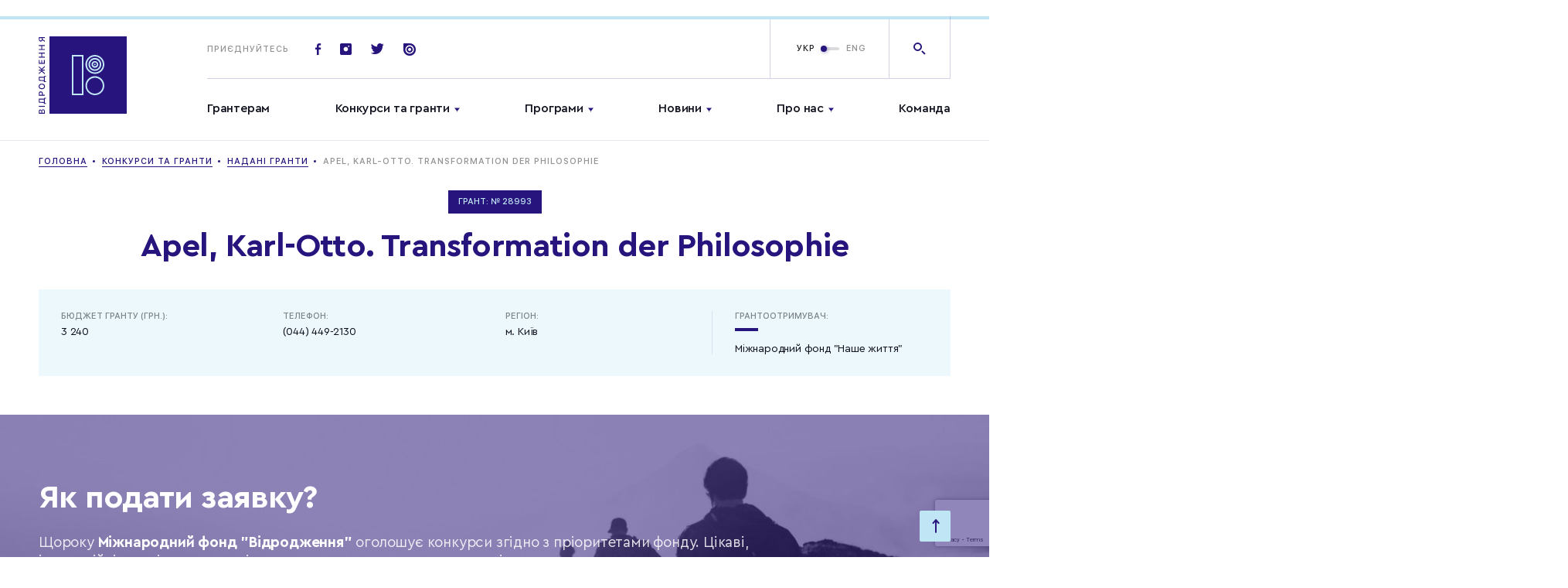

--- FILE ---
content_type: text/html; charset=UTF-8
request_url: https://www.irf.ua/grants/awarded_grants/apel_karlotto_transformation_der_philosophie/
body_size: 15482
content:
<!doctype html>
<html prefix="og: http://ogp.me/ns#" lang="">
<head>
	<meta charset="UTF-8">
<meta name="viewport" content="width=device-width,initial-scale=1">
<title>Apel, Karl-Otto. Transformation der Philosophie</title>
<link rel="stylesheet" href="https://www.irf.ua/wp-content/themes/irf/assets/css/style.css?ver=1769245272">
<meta name="msapplication-TileColor" content="#ffffff">
<meta name="theme-color" content="#ffffff">
<!-- end favicon -->

<meta name='robots' content='max-image-preview:large' />
	<style>img:is([sizes="auto" i], [sizes^="auto," i]) { contain-intrinsic-size: 3000px 1500px }</style>
	<link rel="alternate" hreflang="uk" href="https://www.irf.ua/grants/awarded_grants/apel_karlotto_transformation_der_philosophie/" />
<link rel="alternate" hreflang="en" href="https://www.irf.ua/en/grants/awarded_grants/apel_karlotto_transformation_der_philosophie/" />
<link rel="alternate" hreflang="x-default" href="https://www.irf.ua/grants/awarded_grants/apel_karlotto_transformation_der_philosophie/" />

		<style type="text/css">
			.mistape-test, .mistape_mistake_inner {color: #28147d !important;}
			#mistape_dialog h2::before, #mistape_dialog .mistape_action, .mistape-letter-back {background-color: #28147d !important; }
			#mistape_reported_text:before, #mistape_reported_text:after {border-color: #28147d !important;}
            .mistape-letter-front .front-left {border-left-color: #28147d !important;}
            .mistape-letter-front .front-right {border-right-color: #28147d !important;}
            .mistape-letter-front .front-bottom, .mistape-letter-back > .mistape-letter-back-top, .mistape-letter-top {border-bottom-color: #28147d !important;}
            .mistape-logo svg {fill: #28147d !important;}
		</style>
		<link rel='stylesheet' id='wp-block-library-css' href='https://www.irf.ua/wp-includes/css/dist/block-library/style.min.css?ver=6.7.4' type='text/css' media='all' />
<style id='classic-theme-styles-inline-css' type='text/css'>
/*! This file is auto-generated */
.wp-block-button__link{color:#fff;background-color:#32373c;border-radius:9999px;box-shadow:none;text-decoration:none;padding:calc(.667em + 2px) calc(1.333em + 2px);font-size:1.125em}.wp-block-file__button{background:#32373c;color:#fff;text-decoration:none}
</style>
<style id='global-styles-inline-css' type='text/css'>
:root{--wp--preset--aspect-ratio--square: 1;--wp--preset--aspect-ratio--4-3: 4/3;--wp--preset--aspect-ratio--3-4: 3/4;--wp--preset--aspect-ratio--3-2: 3/2;--wp--preset--aspect-ratio--2-3: 2/3;--wp--preset--aspect-ratio--16-9: 16/9;--wp--preset--aspect-ratio--9-16: 9/16;--wp--preset--color--black: #000000;--wp--preset--color--cyan-bluish-gray: #abb8c3;--wp--preset--color--white: #ffffff;--wp--preset--color--pale-pink: #f78da7;--wp--preset--color--vivid-red: #cf2e2e;--wp--preset--color--luminous-vivid-orange: #ff6900;--wp--preset--color--luminous-vivid-amber: #fcb900;--wp--preset--color--light-green-cyan: #7bdcb5;--wp--preset--color--vivid-green-cyan: #00d084;--wp--preset--color--pale-cyan-blue: #8ed1fc;--wp--preset--color--vivid-cyan-blue: #0693e3;--wp--preset--color--vivid-purple: #9b51e0;--wp--preset--gradient--vivid-cyan-blue-to-vivid-purple: linear-gradient(135deg,rgba(6,147,227,1) 0%,rgb(155,81,224) 100%);--wp--preset--gradient--light-green-cyan-to-vivid-green-cyan: linear-gradient(135deg,rgb(122,220,180) 0%,rgb(0,208,130) 100%);--wp--preset--gradient--luminous-vivid-amber-to-luminous-vivid-orange: linear-gradient(135deg,rgba(252,185,0,1) 0%,rgba(255,105,0,1) 100%);--wp--preset--gradient--luminous-vivid-orange-to-vivid-red: linear-gradient(135deg,rgba(255,105,0,1) 0%,rgb(207,46,46) 100%);--wp--preset--gradient--very-light-gray-to-cyan-bluish-gray: linear-gradient(135deg,rgb(238,238,238) 0%,rgb(169,184,195) 100%);--wp--preset--gradient--cool-to-warm-spectrum: linear-gradient(135deg,rgb(74,234,220) 0%,rgb(151,120,209) 20%,rgb(207,42,186) 40%,rgb(238,44,130) 60%,rgb(251,105,98) 80%,rgb(254,248,76) 100%);--wp--preset--gradient--blush-light-purple: linear-gradient(135deg,rgb(255,206,236) 0%,rgb(152,150,240) 100%);--wp--preset--gradient--blush-bordeaux: linear-gradient(135deg,rgb(254,205,165) 0%,rgb(254,45,45) 50%,rgb(107,0,62) 100%);--wp--preset--gradient--luminous-dusk: linear-gradient(135deg,rgb(255,203,112) 0%,rgb(199,81,192) 50%,rgb(65,88,208) 100%);--wp--preset--gradient--pale-ocean: linear-gradient(135deg,rgb(255,245,203) 0%,rgb(182,227,212) 50%,rgb(51,167,181) 100%);--wp--preset--gradient--electric-grass: linear-gradient(135deg,rgb(202,248,128) 0%,rgb(113,206,126) 100%);--wp--preset--gradient--midnight: linear-gradient(135deg,rgb(2,3,129) 0%,rgb(40,116,252) 100%);--wp--preset--font-size--small: 13px;--wp--preset--font-size--medium: 20px;--wp--preset--font-size--large: 36px;--wp--preset--font-size--x-large: 42px;--wp--preset--spacing--20: 0.44rem;--wp--preset--spacing--30: 0.67rem;--wp--preset--spacing--40: 1rem;--wp--preset--spacing--50: 1.5rem;--wp--preset--spacing--60: 2.25rem;--wp--preset--spacing--70: 3.38rem;--wp--preset--spacing--80: 5.06rem;--wp--preset--shadow--natural: 6px 6px 9px rgba(0, 0, 0, 0.2);--wp--preset--shadow--deep: 12px 12px 50px rgba(0, 0, 0, 0.4);--wp--preset--shadow--sharp: 6px 6px 0px rgba(0, 0, 0, 0.2);--wp--preset--shadow--outlined: 6px 6px 0px -3px rgba(255, 255, 255, 1), 6px 6px rgba(0, 0, 0, 1);--wp--preset--shadow--crisp: 6px 6px 0px rgba(0, 0, 0, 1);}:where(.is-layout-flex){gap: 0.5em;}:where(.is-layout-grid){gap: 0.5em;}body .is-layout-flex{display: flex;}.is-layout-flex{flex-wrap: wrap;align-items: center;}.is-layout-flex > :is(*, div){margin: 0;}body .is-layout-grid{display: grid;}.is-layout-grid > :is(*, div){margin: 0;}:where(.wp-block-columns.is-layout-flex){gap: 2em;}:where(.wp-block-columns.is-layout-grid){gap: 2em;}:where(.wp-block-post-template.is-layout-flex){gap: 1.25em;}:where(.wp-block-post-template.is-layout-grid){gap: 1.25em;}.has-black-color{color: var(--wp--preset--color--black) !important;}.has-cyan-bluish-gray-color{color: var(--wp--preset--color--cyan-bluish-gray) !important;}.has-white-color{color: var(--wp--preset--color--white) !important;}.has-pale-pink-color{color: var(--wp--preset--color--pale-pink) !important;}.has-vivid-red-color{color: var(--wp--preset--color--vivid-red) !important;}.has-luminous-vivid-orange-color{color: var(--wp--preset--color--luminous-vivid-orange) !important;}.has-luminous-vivid-amber-color{color: var(--wp--preset--color--luminous-vivid-amber) !important;}.has-light-green-cyan-color{color: var(--wp--preset--color--light-green-cyan) !important;}.has-vivid-green-cyan-color{color: var(--wp--preset--color--vivid-green-cyan) !important;}.has-pale-cyan-blue-color{color: var(--wp--preset--color--pale-cyan-blue) !important;}.has-vivid-cyan-blue-color{color: var(--wp--preset--color--vivid-cyan-blue) !important;}.has-vivid-purple-color{color: var(--wp--preset--color--vivid-purple) !important;}.has-black-background-color{background-color: var(--wp--preset--color--black) !important;}.has-cyan-bluish-gray-background-color{background-color: var(--wp--preset--color--cyan-bluish-gray) !important;}.has-white-background-color{background-color: var(--wp--preset--color--white) !important;}.has-pale-pink-background-color{background-color: var(--wp--preset--color--pale-pink) !important;}.has-vivid-red-background-color{background-color: var(--wp--preset--color--vivid-red) !important;}.has-luminous-vivid-orange-background-color{background-color: var(--wp--preset--color--luminous-vivid-orange) !important;}.has-luminous-vivid-amber-background-color{background-color: var(--wp--preset--color--luminous-vivid-amber) !important;}.has-light-green-cyan-background-color{background-color: var(--wp--preset--color--light-green-cyan) !important;}.has-vivid-green-cyan-background-color{background-color: var(--wp--preset--color--vivid-green-cyan) !important;}.has-pale-cyan-blue-background-color{background-color: var(--wp--preset--color--pale-cyan-blue) !important;}.has-vivid-cyan-blue-background-color{background-color: var(--wp--preset--color--vivid-cyan-blue) !important;}.has-vivid-purple-background-color{background-color: var(--wp--preset--color--vivid-purple) !important;}.has-black-border-color{border-color: var(--wp--preset--color--black) !important;}.has-cyan-bluish-gray-border-color{border-color: var(--wp--preset--color--cyan-bluish-gray) !important;}.has-white-border-color{border-color: var(--wp--preset--color--white) !important;}.has-pale-pink-border-color{border-color: var(--wp--preset--color--pale-pink) !important;}.has-vivid-red-border-color{border-color: var(--wp--preset--color--vivid-red) !important;}.has-luminous-vivid-orange-border-color{border-color: var(--wp--preset--color--luminous-vivid-orange) !important;}.has-luminous-vivid-amber-border-color{border-color: var(--wp--preset--color--luminous-vivid-amber) !important;}.has-light-green-cyan-border-color{border-color: var(--wp--preset--color--light-green-cyan) !important;}.has-vivid-green-cyan-border-color{border-color: var(--wp--preset--color--vivid-green-cyan) !important;}.has-pale-cyan-blue-border-color{border-color: var(--wp--preset--color--pale-cyan-blue) !important;}.has-vivid-cyan-blue-border-color{border-color: var(--wp--preset--color--vivid-cyan-blue) !important;}.has-vivid-purple-border-color{border-color: var(--wp--preset--color--vivid-purple) !important;}.has-vivid-cyan-blue-to-vivid-purple-gradient-background{background: var(--wp--preset--gradient--vivid-cyan-blue-to-vivid-purple) !important;}.has-light-green-cyan-to-vivid-green-cyan-gradient-background{background: var(--wp--preset--gradient--light-green-cyan-to-vivid-green-cyan) !important;}.has-luminous-vivid-amber-to-luminous-vivid-orange-gradient-background{background: var(--wp--preset--gradient--luminous-vivid-amber-to-luminous-vivid-orange) !important;}.has-luminous-vivid-orange-to-vivid-red-gradient-background{background: var(--wp--preset--gradient--luminous-vivid-orange-to-vivid-red) !important;}.has-very-light-gray-to-cyan-bluish-gray-gradient-background{background: var(--wp--preset--gradient--very-light-gray-to-cyan-bluish-gray) !important;}.has-cool-to-warm-spectrum-gradient-background{background: var(--wp--preset--gradient--cool-to-warm-spectrum) !important;}.has-blush-light-purple-gradient-background{background: var(--wp--preset--gradient--blush-light-purple) !important;}.has-blush-bordeaux-gradient-background{background: var(--wp--preset--gradient--blush-bordeaux) !important;}.has-luminous-dusk-gradient-background{background: var(--wp--preset--gradient--luminous-dusk) !important;}.has-pale-ocean-gradient-background{background: var(--wp--preset--gradient--pale-ocean) !important;}.has-electric-grass-gradient-background{background: var(--wp--preset--gradient--electric-grass) !important;}.has-midnight-gradient-background{background: var(--wp--preset--gradient--midnight) !important;}.has-small-font-size{font-size: var(--wp--preset--font-size--small) !important;}.has-medium-font-size{font-size: var(--wp--preset--font-size--medium) !important;}.has-large-font-size{font-size: var(--wp--preset--font-size--large) !important;}.has-x-large-font-size{font-size: var(--wp--preset--font-size--x-large) !important;}
:where(.wp-block-post-template.is-layout-flex){gap: 1.25em;}:where(.wp-block-post-template.is-layout-grid){gap: 1.25em;}
:where(.wp-block-columns.is-layout-flex){gap: 2em;}:where(.wp-block-columns.is-layout-grid){gap: 2em;}
:root :where(.wp-block-pullquote){font-size: 1.5em;line-height: 1.6;}
</style>
<link rel='stylesheet' id='contact-form-7-css' href='https://www.irf.ua/wp-content/plugins/contact-form-7/includes/css/styles.css?ver=5.7.4' type='text/css' media='all' />
<link rel='stylesheet' id='wpml-legacy-horizontal-list-0-css' href='//www.irf.ua/wp-content/plugins/sitepress-multilingual-cms/templates/language-switchers/legacy-list-horizontal/style.min.css?ver=1' type='text/css' media='all' />
<style id='wpml-legacy-horizontal-list-0-inline-css' type='text/css'>
.wpml-ls-statics-footer a {color:#444444;background-color:#ffffff;}.wpml-ls-statics-footer a:hover,.wpml-ls-statics-footer a:focus {color:#000000;background-color:#eeeeee;}.wpml-ls-statics-footer .wpml-ls-current-language>a {color:#444444;background-color:#ffffff;}.wpml-ls-statics-footer .wpml-ls-current-language:hover>a, .wpml-ls-statics-footer .wpml-ls-current-language>a:focus {color:#000000;background-color:#eeeeee;}
</style>
<link rel='stylesheet' id='mistape-front-css' href='https://www.irf.ua/wp-content/plugins/mistape/assets/css/mistape-front.css?ver=1.3.9' type='text/css' media='all' />
<link rel='stylesheet' id='tmm-css' href='https://www.irf.ua/wp-content/plugins/team-members/inc/css/tmm_style.css?ver=6.7.4' type='text/css' media='all' />
<link rel="https://api.w.org/" href="https://www.irf.ua/wp-json/" /><link rel="alternate" title="JSON" type="application/json" href="https://www.irf.ua/wp-json/wp/v2/grant/32436" /><link rel="canonical" href="https://www.irf.ua/grants/awarded_grants/apel_karlotto_transformation_der_philosophie/" />
<link rel='shortlink' href='https://www.irf.ua/?p=32436' />
<meta name="generator" content="WPML ver:4.5.14 stt:1,54;" />
<!-- Stream WordPress user activity plugin v3.9.2 -->
<link rel="preconnect" href="https://www.google.com">
<link rel="preconnect" href="https://www.gstatic.com" crossorigin>
<link rel="icon" href="https://www.irf.ua/wp-content/uploads/2019/08/cropped-logotype_vidrodzhennia-1-32x32.png" sizes="32x32" />
<link rel="icon" href="https://www.irf.ua/wp-content/uploads/2019/08/cropped-logotype_vidrodzhennia-1-192x192.png" sizes="192x192" />
<link rel="apple-touch-icon" href="https://www.irf.ua/wp-content/uploads/2019/08/cropped-logotype_vidrodzhennia-1-180x180.png" />
<meta name="msapplication-TileImage" content="https://www.irf.ua/wp-content/uploads/2019/08/cropped-logotype_vidrodzhennia-1-270x270.png" />



</head>
<body class="grant-template-default single single-grant postid-32436 wp-embed-responsive elementor-default">

<div id="mobileMenu" class="mobile-menu">

	<div class="mobile-menu--top">
			<ul class="mainmenu">
					<li class="menu-item menu-item-type-custom menu-item-object-custom menu-item-78323">
				<a href="https://www.irf.ua/granteram/">Грантерам</a>
							</li>
					<li class="menu-item menu-item-type-custom menu-item-object-custom menu-item-17 menu-item-has-children menu-item-has-children">
				<a href="/grants/contests/">Конкурси та гранти</a>
									<ul class="submenu">
													<li class="menu-item menu-item-type-custom menu-item-object-custom menu-item-69131"><a href="https://www.irf.ua/grants/contests/">Поточні конкурси</a></li>
													<li class="menu-item menu-item-type-custom menu-item-object-custom menu-item-62490"><a href="/grants/contests-end/">Завершені конкурси</a></li>
													<li class="menu-item menu-item-type-post_type menu-item-object-page menu-item-69130"><a href="https://www.irf.ua/granteram/">Грантерам</a></li>
											</ul>
							</li>
					<li class="menu-item menu-item-type-custom menu-item-object-custom menu-item-21 menu-item-has-children menu-item-has-children">
				<a href="/programs/">Програми</a>
									<ul class="submenu">
													<li class="menu-item menu-item-type-taxonomy menu-item-object-program menu-item-25329"><a href="https://www.irf.ua/program/democracy/">Демократія і належне врядування</a></li>
													<li class="menu-item menu-item-type-taxonomy menu-item-object-program menu-item-25330"><a href="https://www.irf.ua/program/eu/">Європа і світ</a></li>
													<li class="menu-item menu-item-type-taxonomy menu-item-object-program menu-item-25331"><a href="https://www.irf.ua/program/human_rights/">Права людини та правосуддя</a></li>
													<li class="menu-item menu-item-type-taxonomy menu-item-object-program menu-item-25333"><a href="https://www.irf.ua/program/social_capital/">Соціальний капітал</a></li>
													<li class="menu-item menu-item-type-custom menu-item-object-custom menu-item-79422"><a href="https://www.irf.ua/program/gs">Громадянська стійкість</a></li>
													<li class="menu-item menu-item-type-custom menu-item-object-custom menu-item-79423"><a href="https://www.irf.ua/program/eu_ren/">Вступаємо в ЄС разом</a></li>
													<li class="menu-item menu-item-type-custom menu-item-object-custom menu-item-92380"><a href="https://www.irf.ua/program/impuls/">Імпульс</a></li>
													<li class="menu-item menu-item-type-custom menu-item-object-custom menu-item-92381"><a href="https://www.irf.ua/program/ls/">Лабораторія Стійкості</a></li>
											</ul>
							</li>
					<li class="menu-item menu-item-type-custom menu-item-object-custom menu-item-24 menu-item-has-children menu-item-has-children">
				<a href="/news/">Новини</a>
									<ul class="submenu">
													<li class="menu-item menu-item-type-custom menu-item-object-custom menu-item-85931"><a href="/news/">Новини</a></li>
													<li class="menu-item menu-item-type-custom menu-item-object-custom menu-item-25"><a href="/publications/">Публікації</a></li>
											</ul>
							</li>
					<li class="menu-item menu-item-type-post_type menu-item-object-page menu-item-25286 menu-item-has-children menu-item-has-children">
				<a href="https://www.irf.ua/about/">Про нас</a>
									<ul class="submenu">
													<li class="menu-item menu-item-type-custom menu-item-object-custom menu-item-80724"><a href="https://www.irf.ua/strategy-2025/">Стратегія Фонду</a></li>
													<li class="menu-item menu-item-type-custom menu-item-object-custom menu-item-92342"><a href="https://www.irf.ua/shhorichni-zvity-mizhnarodnogo-fondu-vidrodzhennya-za-1994-2023-roky/">Річні звіти</a></li>
											</ul>
							</li>
					<li class="menu-item menu-item-type-custom menu-item-object-custom menu-item-85930">
				<a href="https://www.irf.ua/team/">Команда</a>
							</li>
			</ul>
	</div>

	<div class="mobile-menu--bottom">

		<form action="" class="footer-subscribe">

			<div class="title">
				Приєднуйтесь
			</div>

			<div class="footer-subscribe-inp">
				<span class="icon-email"></span>
								<input type="text" placeholder="Введіть email">
			</div>

		</form>

		<div class="soclist-footer basecolor2">
							<a href="https://www.facebook.com/irf.ukraine" class="soc-item icon-fb" target="_blank"></a>
			
							<a href="https://twitter.com/IRF_Ukraine" class="soc-item icon-tw" target="_blank"></a>
			
							<a href="https://www.instagram.com/irf_ukraine/" class="soc-item icon-insta" target="_blank"></a>
			
			
							<a href="https://issuu.com/irf_ua" class="soc-item icon-issuu" target="_blank"></a>
					</div>

	</div>

</div>

<div class="mainheader-wrap" data-id="top">

	<header class="mainheader">
		<div class="progress-bar">
			<div class="progress-bar__inner"></div>
		</div>
		<div class="wrap">

			<div class="mainheader--left">
				<a href="https://www.irf.ua" class="logo-full">
						<svg version="1.1" id="Layer_1" xmlns="http://www.w3.org/2000/svg" xmlns:xlink="http://www.w3.org/1999/xlink" x="0px" y="0px"
	     viewBox="0 0 114 100" style="enable-background:new 0 0 114 100;" xml:space="preserve">
<style type="text/css">
	.st2 {
		enable-background: new;
	}
</style>
		<g id="All_pages">
			<g id="Home_page_Vidrodzenya_new" transform="translate(-132.000000, -30.000000)">
				<g id="header">
					<g id="logo" transform="translate(130.000000, 29.000000)">
						<g>
							<polygon class="hover-lightblue" id="fill-logo" fill="#28147D" points="16,101 116,101 116,1 16,1 					" />
							<g class="hover-basecolor" id="Group-2" transform="translate(46.000000, 26.000000)">
								<path fill="#C0E6F5" d="M14,51H-1V-1h15V51z M1,49h11V1H1V49z" />
								<g id="Group-13" transform="translate(16.875000, 0.000000)">
									<path fill="#C0E6F5" d="M11.9,51C5.2,51-0.3,45.5-0.3,38.7c0-6.8,5.5-12.3,12.2-12.3c6.7,0,12.2,5.5,12.2,12.3
								C24.1,45.5,18.6,51,11.9,51z M11.9,28.5c-5.6,0-10.2,4.6-10.2,10.3S6.3,49,11.9,49c5.6,0,10.2-4.6,10.2-10.3
								S17.5,28.5,11.9,28.5z" />
									<path fill="#C0E6F5" d="M11.9,23.5c-0.4,0-0.8,0-1.1-0.1C4.1,22.9-0.9,16.9-0.3,10.2C0,6.9,1.6,3.9,4.1,1.8
								C6.6-0.3,9.8-1.2,13-0.9c6.7,0.6,11.7,6.6,11.1,13.3c-0.3,3.3-1.8,6.2-4.3,8.3C17.5,22.6,14.8,23.5,11.9,23.5z M11.9,1
								C9.5,1,7.2,1.8,5.4,3.4c-2.1,1.8-3.4,4.2-3.6,7C1.2,16,5.4,21,11,21.5c2.7,0.3,5.4-0.6,7.5-2.3c2.1-1.8,3.4-4.2,3.6-7
								C22.6,6.6,18.4,1.6,12.8,1v0C12.5,1,12.2,1,11.9,1z" />
									<path id="Fill-7" fill="#C0E6F5" d="M12.9,11.3c0,0.5-0.4,1-1,1c-0.5,0-1-0.4-1-1c0-0.5,0.4-1,1-1
								C12.4,10.3,12.9,10.7,12.9,11.3" />
									<path fill="#C0E6F5" d="M11.9,19.6c-0.3,0-0.5,0-0.8,0c-4.6-0.4-7.9-4.5-7.5-9.1c0.2-2.2,1.3-4.2,3-5.7c1.7-1.4,3.9-2.1,6.1-1.9
								v0c4.6,0.4,7.9,4.5,7.5,9.1c-0.2,2.2-1.3,4.2-3,5.7C15.7,19,13.9,19.6,11.9,19.6z M11.9,4.9c-1.5,0-2.9,0.5-4,1.5
								C6.6,7.5,5.8,9,5.6,10.7c-0.3,3.5,2.3,6.6,5.7,6.9c1.7,0.2,3.3-0.4,4.6-1.4c1.3-1.1,2.1-2.6,2.3-4.3c0.3-3.5-2.2-6.6-5.7-6.9
								C12.3,4.9,12.1,4.9,11.9,4.9z" />
									<path fill="#C0E6F5" d="M11.9,15.7c-0.1,0-0.3,0-0.4,0c-2.4-0.2-4.2-2.4-4-4.8c0.1-1.2,0.7-2.2,1.6-3c0.9-0.8,2.1-1.1,3.2-1
								c2.4,0.2,4.2,2.4,4,4.8c-0.1,1.2-0.7,2.2-1.6,3C13.9,15.3,12.9,15.7,11.9,15.7z M11.9,8.8c-0.6,0-1.1,0.2-1.5,0.6
								c-0.5,0.4-0.8,1-0.9,1.6c-0.1,1.3,0.9,2.5,2.2,2.6c0.6,0.1,1.3-0.1,1.8-0.6c0.5-0.4,0.8-1,0.9-1.6c0.1-1.3-0.9-2.5-2.2-2.6v0
								C12,8.8,12,8.8,11.9,8.8z" />
								</g>
							</g>
							<g class="st2">
								<path fill="#28147D" d="M10,101H2.2v-3.1c0-1.5,0.7-2.3,1.9-2.3c0.8,0,1.5,0.6,1.7,1.4h0.1c0.1-1,0.9-1.7,1.9-1.7
							c1.4,0,2.2,1,2.2,2.6V101z M5.5,99.8v-1.4c0-1.1-0.4-1.6-1.1-1.6c-0.7,0-1.1,0.5-1.1,1.4v1.6H5.5z M9,98
							c0-1.1-0.4-1.7-1.3-1.7c-0.8,0-1.2,0.6-1.2,1.7v1.7H9V98z" />
								<path fill="#28147D" d="M10,92.1H2.2v-1.2H10V92.1z" />
								<path fill="#28147D" d="M11.5,87.2v1.1H8.9v-0.6c-0.3-0.6-1-0.7-2-0.8l-4.6-0.3v-5.1h6.7v-1h2.6v1.1H10v5.6H11.5z M8.8,86.3
							L8.8,86.3l0.1-3.6H3.3v2.9L7,85.8C7.8,85.8,8.4,85.9,8.8,86.3z" />
								<path fill="#28147D" d="M2.2,74.7c0-1.5,1-2.6,2.6-2.6c1.5,0,2.6,1.1,2.6,2.6v1.8H10v1.2H2.2V74.7z M6.3,76.5V75
							c0-1-0.5-1.6-1.5-1.6c-1,0-1.5,0.6-1.5,1.6v1.5H6.3z" />
								<path fill="#28147D" d="M6.1,62.1c2.5,0,4.1,1.4,4.1,3.6c0,2.3-1.6,3.6-4.1,3.6c-2.5,0-4.1-1.4-4.1-3.6
							C2.1,63.5,3.6,62.1,6.1,62.1z M6.1,68.1c1.8,0,2.9-0.9,2.9-2.4c0-1.5-1.2-2.4-2.9-2.4c-1.8,0-2.9,0.9-2.9,2.4
							S4.3,68.1,6.1,68.1z" />
								<path fill="#28147D" d="M11.5,58.9V60H8.9v-0.6c-0.3-0.6-1-0.7-2-0.8l-4.6-0.3v-5.1h6.7v-1h2.6v1.1H10v5.6H11.5z M8.8,58L8.8,58
							l0.1-3.6H3.3v2.9L7,57.5C7.8,57.6,8.4,57.7,8.8,58z" />
								<path fill="#28147D" d="M5.6,43.8L2.2,41v-1.4L6,42.8l4-3.5v1.5l-3.4,3V44H10v1.2H6.6v0.3l3.4,3V50l-4-3.4l-3.8,3.2v-1.4l3.4-2.8
							v-0.3H2.2V44h3.4V43.8z" />
								<path fill="#28147D" d="M10,31.6v4.9H2.2v-4.9h1.1v3.7h2.2v-3.5h1v3.5h2.3v-3.7H10z" />
								<path fill="#28147D" d="M10,23.2H6.6v4H10v1.2H2.2v-1.2h3.3v-4H2.2V22H10V23.2z" />
								<path fill="#28147D" d="M10,13.4H6.6v4H10v1.2H2.2v-1.2h3.3v-4H2.2v-1.2H10V13.4z" />
							</g>
							<g class="st2">
								<path fill="#28147D" d="M10,6.7v1.4L6.9,5.9C6.7,7,5.8,7.7,4.7,7.7c-1.4,0-2.4-1.1-2.4-2.6v-3H10v1.2H7.1v1.4L10,6.7z M3.3,3.3
							v1.5c0,1,0.5,1.6,1.4,1.6s1.4-0.6,1.4-1.6V3.3H3.3z" />
							</g>
						</g>
					</g>
				</g>
			</g>
		</g>
</svg>
				</a>
			</div>

			<div class="mainheader--right">
				<div class="mainheader-top">

					<a href="https://www.irf.ua" class="logo-sticky">
						<img src="https://www.irf.ua/wp-content/themes/irf/assets/img/svg/logo-sticky.svg" alt="">
					</a>

					<div class="top-socials">
						<span class="title">Приєднуйтесь</span>

													<a href="https://www.facebook.com/irf.ukraine" class="soc-item icon-fb" target="_blank"></a>
						
													<a href="https://www.instagram.com/irf_ukraine/" class="soc-item icon-insta" target="_blank"></a>
						
													<a href="https://twitter.com/IRF_Ukraine" class="soc-item icon-tw" target="_blank"></a>
						
						
													<a href="https://issuu.com/irf_ua" class="soc-item icon-issuu" target="_blank"></a>
						
					</div>

					<div class="mainheader-btns">

						<span id="openMobileMenu" class="menu-link ">
							<span class="burger"></span>Меню
						</span>

						<div class="top-lang">

							
							<div class="switchtoggle">

								
								<input type="checkbox" id="switchlang"  />

								<label class="lbl-switch" for="switchlang">
																			<span class="switchtoggle-title left">
											<a href="https://www.irf.ua/grants/awarded_grants/apel_karlotto_transformation_der_philosophie/">УКР</a>
										</span>
																			<span class="switchtoggle-title right">
											<a href="https://www.irf.ua/en/grants/awarded_grants/apel_karlotto_transformation_der_philosophie/">ENG</a>
										</span>
																	</label>

							</div>

							<a href="" class="top-lang-mobile open_popup_language">
								<img src="https://www.irf.ua/wp-content/themes/irf/assets/img/svg/ukr.svg" width="20" alt="ua">
							</a>

						</div>

						<a href="" class="top-search icon-search open_popup_search"></a>

					</div>

					<div class="top-search-form">

						<form action="" class="form-inner search_input">
							<button class="icon-search-right"></button>
														<input id="modal-search-input" class="" type="text" placeholder="Я шукаю…">
						</form>

						<div class="close_modal btn-close-search js-close-search">
							<span class="icon-plus"></span>
						</div>

					</div>

				</div>

				<div class="mainheader-bottom">
						<ul class="mainmenu open_megamenu">
					<li class="menu-item menu-item-type-custom menu-item-object-custom menu-item-78323" >
				<a href="https://www.irf.ua/granteram/">Грантерам</a>
			</li>
					<li class="menu-item menu-item-type-custom menu-item-object-custom menu-item-17 menu-item-has-children menu-item-has-children" id="menu-item2">
				<a href="/grants/contests/">Конкурси та гранти</a>
			</li>
					<li class="menu-item menu-item-type-custom menu-item-object-custom menu-item-21 menu-item-has-children menu-item-has-children" id="menu-item3">
				<a href="/programs/">Програми</a>
			</li>
					<li class="menu-item menu-item-type-custom menu-item-object-custom menu-item-24 menu-item-has-children menu-item-has-children" id="menu-item4">
				<a href="/news/">Новини</a>
			</li>
					<li class="menu-item menu-item-type-post_type menu-item-object-page menu-item-25286 menu-item-has-children menu-item-has-children" id="menu-item5">
				<a href="https://www.irf.ua/about/">Про нас</a>
			</li>
					<li class="menu-item menu-item-type-custom menu-item-object-custom menu-item-85930" >
				<a href="https://www.irf.ua/team/">Команда</a>
			</li>
			</ul>

	<div class="mega-menu" id="megamenuMain">
		<div class="wrap">

						
																			<div class="mega-menu--inner" data-menu="menu-item2">

						<div class="mega-menu-col1">

							<ul class="mega-menu-list grid-2">
																											<li class="menu-item menu-item-type-custom menu-item-object-custom menu-item-17 menu-item-has-children"><a href="https://www.irf.ua/grants/contests/">Поточні конкурси</a>
										</li>
																																																					<li class="menu-item menu-item-type-custom menu-item-object-custom menu-item-17 menu-item-has-children"><a href="https://www.irf.ua/granteram/">Грантерам</a>
										</li>
																								</ul>

							<ul class="mega-menu-list grid-2">
																																												<li class="menu-item menu-item-type-custom menu-item-object-custom menu-item-17 menu-item-has-children"><a href="/grants/contests-end/">Завершені конкурси</a>
										</li>
																																									</ul>

						</div>

						<div class="mega-menu-col2">
															<div class="mega-menu-post">
									<a href="https://www.irf.ua/annualreport2024/">
										<span class="img-cont bgi" style="background-image: url('https://www.irf.ua/wp-content/uploads/2025/06/photo-085-140x180.jpg')"></span>
										<h4 class="title">
											<span>Річний звіт Міжнародного фонду &#8220;Відродження&#8221; за 2024 рік</span>
										</h4>
									</a>
								</div>
													</div>

					</div>
																<div class="mega-menu--inner" data-menu="menu-item3">

						<div class="mega-menu-col1">

							<ul class="mega-menu-list grid-2">
																											<li class="menu-item menu-item-type-custom menu-item-object-custom menu-item-21 menu-item-has-children"><a href="https://www.irf.ua/program/democracy/">Демократія і належне врядування</a>
										</li>
																																																					<li class="menu-item menu-item-type-custom menu-item-object-custom menu-item-21 menu-item-has-children"><a href="https://www.irf.ua/program/human_rights/">Права людини та правосуддя</a>
										</li>
																																																					<li class="menu-item menu-item-type-custom menu-item-object-custom menu-item-21 menu-item-has-children"><a href="https://www.irf.ua/program/gs">Громадянська стійкість</a>
										</li>
																																																					<li class="menu-item menu-item-type-custom menu-item-object-custom menu-item-21 menu-item-has-children"><a href="https://www.irf.ua/program/impuls/">Імпульс</a>
										</li>
																																									</ul>

							<ul class="mega-menu-list grid-2">
																																												<li class="menu-item menu-item-type-custom menu-item-object-custom menu-item-21 menu-item-has-children"><a href="https://www.irf.ua/program/eu/">Європа і світ</a>
										</li>
																																																					<li class="menu-item menu-item-type-custom menu-item-object-custom menu-item-21 menu-item-has-children"><a href="https://www.irf.ua/program/social_capital/">Соціальний капітал</a>
										</li>
																																																					<li class="menu-item menu-item-type-custom menu-item-object-custom menu-item-21 menu-item-has-children"><a href="https://www.irf.ua/program/eu_ren/">Вступаємо в ЄС разом</a>
										</li>
																																																					<li class="menu-item menu-item-type-custom menu-item-object-custom menu-item-21 menu-item-has-children"><a href="https://www.irf.ua/program/ls/">Лабораторія Стійкості</a>
										</li>
																								</ul>

						</div>

						<div class="mega-menu-col2">
															<div class="mega-menu-post">
									<a href="https://www.irf.ua/annualreport2024/">
										<span class="img-cont bgi" style="background-image: url('https://www.irf.ua/wp-content/uploads/2025/06/photo-085-140x180.jpg')"></span>
										<h4 class="title">
											<span>Річний звіт Міжнародного фонду &#8220;Відродження&#8221; за 2024 рік</span>
										</h4>
									</a>
								</div>
													</div>

					</div>
																<div class="mega-menu--inner" data-menu="menu-item4">

						<div class="mega-menu-col1">

							<ul class="mega-menu-list grid-2">
																											<li class="menu-item menu-item-type-custom menu-item-object-custom menu-item-24 menu-item-has-children"><a href="/news/">Новини</a>
										</li>
																																									</ul>

							<ul class="mega-menu-list grid-2">
																																												<li class="menu-item menu-item-type-custom menu-item-object-custom menu-item-24 menu-item-has-children"><a href="/publications/">Публікації</a>
										</li>
																								</ul>

						</div>

						<div class="mega-menu-col2">
															<div class="mega-menu-post">
									<a href="https://www.irf.ua/annualreport2024/">
										<span class="img-cont bgi" style="background-image: url('https://www.irf.ua/wp-content/uploads/2025/06/photo-085-140x180.jpg')"></span>
										<h4 class="title">
											<span>Річний звіт Міжнародного фонду &#8220;Відродження&#8221; за 2024 рік</span>
										</h4>
									</a>
								</div>
													</div>

					</div>
																<div class="mega-menu--inner" data-menu="menu-item5">

						<div class="mega-menu-col1">

							<ul class="mega-menu-list grid-2">
																											<li class="menu-item menu-item-type-post_type menu-item-object-page menu-item-25286 menu-item-has-children"><a href="https://www.irf.ua/strategy-2025/">Стратегія Фонду</a>
										</li>
																																									</ul>

							<ul class="mega-menu-list grid-2">
																																												<li class="menu-item menu-item-type-post_type menu-item-object-page menu-item-25286 menu-item-has-children"><a href="https://www.irf.ua/shhorichni-zvity-mizhnarodnogo-fondu-vidrodzhennya-za-1994-2023-roky/">Річні звіти</a>
										</li>
																								</ul>

						</div>

						<div class="mega-menu-col2">
															<div class="mega-menu-post">
									<a href="https://www.irf.ua/annualreport2024/">
										<span class="img-cont bgi" style="background-image: url('https://www.irf.ua/wp-content/uploads/2025/06/photo-085-140x180.jpg')"></span>
										<h4 class="title">
											<span>Річний звіт Міжнародного фонду &#8220;Відродження&#8221; за 2024 рік</span>
										</h4>
									</a>
								</div>
													</div>

					</div>
														
		</div>
	</div>
				</div>

			</div>

		</div>
	</header>

</div>
	<main class="main-container">


		<section class="single-grant">
			<div class="wrap">

				<ul class="breadcrumbs " itemscope itemtype="http://schema.org/BreadcrumbList">

	<li itemprop="itemListElement" itemscope itemtype="http://schema.org/ListItem">
		<a rel="nofollow" itemprop="item" href="https://www.irf.ua">
			<span itemprop="name">Головна</span>
			<meta itemprop="position" content="1">
		</a>
	</li>

										<li itemprop="itemListElement" itemscope itemtype="http://schema.org/ListItem">
					<a rel="nofollow" itemprop="item" href="https://www.irf.ua/grants/contests/">
						<span itemprop="name">Конкурси та гранти</span>
						<meta itemprop="position" content="2">
					</a>
				</li>
												<li itemprop="itemListElement" itemscope itemtype="http://schema.org/ListItem">
					<a rel="nofollow" itemprop="item" href="https://www.irf.ua/grants/awarded_grants/">
						<span itemprop="name">Надані гранти</span>
						<meta itemprop="position" content="3">
					</a>
				</li>
						
	<li itemprop="itemListElement" itemscope itemtype="http://schema.org/ListItem">
		<span itemprop="name">Apel, Karl-Otto. Transformation der Philosophie</span>
	</li>

</ul>
				<div class="single-grant-header">

											<span class="grant-num">Грант: № 28993</span>
					
					<h1 class="title">Apel, Karl-Otto. Transformation der Philosophie</h1>

					
					

				</div>

				<div class="single-grant-content">

					<div class="left">

																								
						
						
						
													<div class="grid-3 grant-info">
								<div class="title">Бюджет гранту (грн.):</div>
								<p>3 240</p>
							</div>
						
													<div class="grid-3 grant-info">
								<div class="title">Телефон:</div>
								<p>(044) 449-2130</p>
							</div>
						
													<div class="grid-3 grant-info">
								<div class="title">Регіон:</div>
								<p>м. Київ</p>
							</div>
						
					</div>

					<div class="right">

													<div class="grant-info">

								<div class="title with-border">Грантоотримувач:</div>

								<p>
																			<span>Міжнародний фонд "Наше життя"</span>
																	</p>

							</div>
						
					</div>

				</div>

			</div>
		</section>

		
	<section class="sect-homecta">

					<span class="sect-homecta--img bgi" style="background-image: url('https://www.irf.ua/wp-content/uploads/2019/06/cta.jpg')"></span>
		
		<div class="wrap">

							<h2 class="cta-title">Як подати заявку?</h2>
			
			<p>Щороку <strong>Міжнародний фонд "Відродження"</strong> оголошує конкурси згідно з пріоритетами фонду. Цікаві, інноваційні, суспільно значущі проекти можуть претендувати на підтримку поза оголошеними конкурсами. Такі проекти слід оформляти згідно з аплікаційними формами для позаконкурсних проектів.</p>


							<a href="/grants/contests/" class="btn-square big">Детальніше</a>
			
		</div>

	</section>

	</main>

<footer class="mainfooter">
	<div class="wrap">

		<div class="mainfooter-row">

			<div class="mainfooter-row--right bb stop_topbtn">
				<div class="grid-flex">

					<div class="grid-4">
									<div class="foot-menu">

			<a class="title" href="/news/">Новини</a>

			
		</div>
			<div class="foot-menu">

			<a class="title" href="/publications/">Публікації</a>

			
		</div>
	
					</div>

					<div class="grid-4">
									<div class="foot-menu">

			<a class="title" href="/grants/contests/">Конкурси та гранти</a>

							<ul>
											<li><a href="/grants/contests/" class="menu-item menu-item-type-custom menu-item-object-custom menu-item-49">Поточні конкурси</a></li>
											<li><a href="/grants/contests-end/" class="menu-item menu-item-type-custom menu-item-object-custom menu-item-50">Завершені конкурси</a></li>
											<li><a href="https://www.irf.ua/wp-content/uploads/2023/02/applform_grantee-2023.zip" class="menu-item menu-item-type-custom menu-item-object-custom menu-item-69056">Аплікаційна форма</a></li>
											<li><a href="https://contests.irf.ua/index.php" class="menu-item menu-item-type-custom menu-item-object-custom menu-item-69057">Подати пропозицію</a></li>
									</ul>
			
		</div>
	
					</div>

					<div class="grid-4">
									<div class="foot-menu">

			<a class="title" href="/programs/">Програми</a>

							<ul>
											<li><a href="https://www.irf.ua/program/democracy/" class="menu-item menu-item-type-taxonomy menu-item-object-program menu-item-25335">Демократія і належне врядування</a></li>
											<li><a href="https://www.irf.ua/program/eu/" class="menu-item menu-item-type-taxonomy menu-item-object-program menu-item-25336">Європа і світ</a></li>
											<li><a href="https://www.irf.ua/program/human_rights/" class="menu-item menu-item-type-taxonomy menu-item-object-program menu-item-25337">Права людини та правосуддя</a></li>
											<li><a href="https://www.irf.ua/program/social_capital/" class="menu-item menu-item-type-taxonomy menu-item-object-program menu-item-25339">Соціальний капітал</a></li>
											<li><a href="https://www.irf.ua/program/gs" class="menu-item menu-item-type-custom menu-item-object-custom menu-item-80723">Громадянська стійкість</a></li>
									</ul>
			
		</div>
	
					</div>

					<div class="grid-4">
									<div class="foot-menu">

			<a class="title" href="https://www.irf.ua/about/">Про нас</a>

			
		</div>
			<div class="foot-menu">

			<a class="title" href="https://www.irf.ua/strategy-2025/">Стратегія Фонду</a>

			
		</div>
			<div class="foot-menu">

			<a class="title" href="https://www.irf.ua/33-fakty/">Історія</a>

			
		</div>
	
					</div>

				</div>
			</div>

			<div class="mainfooter-row--left">

				<a href="https://www.irf.ua" class="logo">
					<img loading="lazy" src="https://www.irf.ua/wp-content/themes/irf/assets/img/svg/logo-foot.svg" alt="">
				</a>

				<address class="address">
					тел. (044) 461 97 09, факс (044) 486 76 29<br>
					04053, Київ, вул. Січових Стрільців, 46<br>

					<a href="mailto:irf@irf.ua">
						irf@irf.ua
					</a>


				</address>

				<form action="" class="footer-subscribe">

					<div class="title">
						Підпиисатись на новини
					</div>

					<div class="footer-subscribe-inp">
						<span class="icon-email"></span>
						<input type="text" placeholder="Введіть email">
						<button class="icon-chev-right footer-subscribe-btn"></button>
					</div>

				</form>

				<div class="soclist-footer">

											<a href="https://www.facebook.com/irf.ukraine" class="soc-item icon-fb" target="_blank"></a>
					
											<a href="https://twitter.com/IRF_Ukraine" class="soc-item icon-tw" target="_blank"></a>
					
											<a href="https://www.instagram.com/irf_ukraine/" class="soc-item icon-insta" target="_blank"></a>
					
					
											<a href="https://issuu.com/irf_ua" class="soc-item icon-issuu" target="_blank"></a>
					
				</div>

			</div>

		</div>

		<div class="mainfooter-row">

			<div class="mainfooter-row--right">

				<p class="copy">© Міжнародний фонд «Відродження», 2000 - 2026</p>

					<ul class="copy-menu">
					<li><a href="/" class="menu-item menu-item-type-custom menu-item-object-custom menu-item-12">Правила користування</a></li>
					<li><a href="/" class="menu-item menu-item-type-custom menu-item-object-custom menu-item-13">Угода про використання cookies</a></li>
			</ul>


			</div>

			<div class="mainfooter-row--left">
				<a href="https://deco.agency" class="logo-deco" target="_blank">
					<img loading="lazy" src="https://www.irf.ua/wp-content/themes/irf/assets/img/svg/logo-deco.svg" alt="deco.agency">
				</a>
			</div>

		</div>

	</div>
</footer>

<a href="" data-href="top" class="scroll_to top-btn icon-arrow-up"></a>

<div class="preloader">
	<div class="preloader__content">
		<i></i>
		<i></i>
		<i></i>
	</div>
</div>

<div id="modal-container">
	<div class="modal-wrap popup-search search_modal_js">

	<div class="modal-inner">

		<div class="wrap">

			<div class="title-wrap tac">
				<h3 class="title-1 js_search-result-title">
									</h3>
			</div>

			<div id="searchresults">
							</div>

		</div>

	</div>

</div>
	<div class="modal-wrap popup-language">
	<div class="modal-inner">

		<span class="close_modal icon-plus close-modal"></span>

		<div class="popup-language--head">
			Мова сайту
		</div>

		<div class="popup-language--content">
			<div class="switchtoggle switchtoggle-flags">

				
								<input type="checkbox" id="switchlang-flags"  />

				<label class="lbl-switch" for="switchlang-flags">
											<span class="switchtoggle-title left">
								<a href="https://www.irf.ua/grants/awarded_grants/apel_karlotto_transformation_der_philosophie/">
									<img src="https://www.irf.ua/wp-content/themes/irf/assets/img/svg/ukr.svg" alt="ua">
								</a>
							</span>
											<span class="switchtoggle-title right">
								<a href="https://www.irf.ua/en/grants/awarded_grants/apel_karlotto_transformation_der_philosophie/">
									<img src="https://www.irf.ua/wp-content/themes/irf/assets/img/svg/uk.svg" alt="eng">
								</a>
							</span>
									</label>

			</div>
		</div>

	</div>
</div></div>

<!-- Global site tag (gtag.js) - Google Analytics -->
<script defer src="https://www.googletagmanager.com/gtag/js?id=UA-19862458-1"></script>
<script>
 window.dataLayer = window.dataLayer || [];
 function gtag(){dataLayer.push(arguments);}
 gtag('js', new Date());
 gtag('config', 'UA-19862458-1');
</script>

<div class="wpml-ls-statics-footer wpml-ls wpml-ls-legacy-list-horizontal" id="lang_sel_footer">
	<ul><li class="wpml-ls-slot-footer wpml-ls-item wpml-ls-item-uk wpml-ls-current-language wpml-ls-first-item wpml-ls-item-legacy-list-horizontal">
				<a href="https://www.irf.ua/grants/awarded_grants/apel_karlotto_transformation_der_philosophie/" class="wpml-ls-link">
                                                        <img
            class="wpml-ls-flag iclflag"
            src="https://www.irf.ua/wp-content/plugins/sitepress-multilingual-cms/res/flags/uk.png"
            alt=""
            width=18
            height=12
    /><span class="wpml-ls-native icl_lang_sel_native">Українська</span></a>
			</li><li class="wpml-ls-slot-footer wpml-ls-item wpml-ls-item-en wpml-ls-last-item wpml-ls-item-legacy-list-horizontal">
				<a href="https://www.irf.ua/en/grants/awarded_grants/apel_karlotto_transformation_der_philosophie/" class="wpml-ls-link">
                                                        <img
            class="wpml-ls-flag iclflag"
            src="https://www.irf.ua/wp-content/plugins/sitepress-multilingual-cms/res/flags/en.png"
            alt=""
            width=18
            height=12
    /><span class="wpml-ls-native icl_lang_sel_native" lang="en">English</span></a>
			</li></ul>
</div>
<script type="text/javascript" src="https://www.irf.ua/wp-includes/js/jquery/jquery.min.js?ver=3.7.1" id="jquery-core-js"></script>
<script type="text/javascript" src="https://www.irf.ua/wp-includes/js/jquery/jquery-migrate.min.js?ver=3.4.1" id="jquery-migrate-js"></script>
<script type="text/javascript" id="wpml-cookie-js-extra">
/* <![CDATA[ */
var wpml_cookies = {"wp-wpml_current_language":{"value":"uk","expires":1,"path":"\/"}};
var wpml_cookies = {"wp-wpml_current_language":{"value":"uk","expires":1,"path":"\/"}};
/* ]]> */
</script>
<script type="text/javascript" src="https://www.irf.ua/wp-content/plugins/sitepress-multilingual-cms/res/js/cookies/language-cookie.js?ver=4.5.14" id="wpml-cookie-js"></script>
<script type="text/javascript" src="https://www.irf.ua/wp-content/plugins/contact-form-7/includes/swv/js/index.js?ver=5.7.4" id="swv-js"></script>
<script type="text/javascript" id="contact-form-7-js-extra">
/* <![CDATA[ */
var wpcf7 = {"api":{"root":"https:\/\/www.irf.ua\/wp-json\/","namespace":"contact-form-7\/v1"}};
/* ]]> */
</script>
<script type="text/javascript" src="https://www.irf.ua/wp-content/plugins/contact-form-7/includes/js/index.js?ver=5.7.4" id="contact-form-7-js"></script>
<script type="text/javascript" src="https://www.irf.ua/wp-content/plugins/mistape/assets/js/modernizr.custom.js?ver=1.3.9" id="modernizr-js"></script>
<script type="text/javascript" id="mistape-front-js-extra">
/* <![CDATA[ */
var decoMistape = {"ajaxurl":"https:\/\/www.irf.ua\/wp-admin\/admin-ajax.php"};
/* ]]> */
</script>
<script type="text/javascript" src="https://www.irf.ua/wp-content/plugins/mistape/assets/js/mistape-front.js?ver=1607678867" id="mistape-front-js"></script>
<script type="text/javascript" id="deco-widget-scripts-js-js-extra">
/* <![CDATA[ */
var deco_widget_scripts_args = {"ajaxurl":"https:\/\/www.irf.ua\/wp-admin\/admin-ajax.php"};
/* ]]> */
</script>
<script type="text/javascript" src="https://www.irf.ua/wp-content/themes/irf/deco-framework/bundles/widgets/assets/js/deco-widget-scripts.js?ver=1564485016" id="deco-widget-scripts-js-js"></script>
<script type="text/javascript" src="https://www.google.com/recaptcha/api.js?render=6LfPkMUUAAAAADHcQYrVZ6biXbBsd2p5IU8T3jEv&amp;ver=3.0" id="google-recaptcha-js"></script>
<script type="text/javascript" src="https://www.irf.ua/wp-includes/js/dist/vendor/wp-polyfill.min.js?ver=3.15.0" id="wp-polyfill-js"></script>
<script type="text/javascript" id="wpcf7-recaptcha-js-extra">
/* <![CDATA[ */
var wpcf7_recaptcha = {"sitekey":"6LfPkMUUAAAAADHcQYrVZ6biXbBsd2p5IU8T3jEv","actions":{"homepage":"homepage","contactform":"contactform"}};
/* ]]> */
</script>
<script type="text/javascript" src="https://www.irf.ua/wp-content/plugins/contact-form-7/modules/recaptcha/index.js?ver=5.7.4" id="wpcf7-recaptcha-js"></script>
<div id="mistape_dialog" data-mode="confirm" data-dry-run="0">
			           <div class="dialog__overlay"></div><div class="dialog__content without-comment"><div id="mistape_confirm_dialog" class="mistape_dialog_screen">
					<div class="dialog-wrap">
						<div class="dialog-wrap-top">
							<h2>Повідомити про помилку</h2>
							 <div class="mistape_dialog_block">
								<h3>Текст, який буде надіслано нашим редакторам:</h3>
								<div id="mistape_reported_text"></div>
							 </div>
							 </div>
						<div class="dialog-wrap-bottom"><div class="pos-relative">
						</div>
					</div>
			    </div>
			    <div class="mistape_dialog_block">
					<a class="mistape_action" data-action="send" data-id="32436" role="button">Надіслати</a>
					<a class="mistape_action" data-dialog-close role="button" style="display:none">Скасувати</a>
				</div>
				<div class="mistape-letter-front letter-part">
				    <div class="front-left"></div>
				    <div class="front-right"></div>
				    <div class="front-bottom"></div>
				</div>
				<div class="mistape-letter-back letter-part">
					<div class="mistape-letter-back-top"></div>
				</div>
				<div class="mistape-letter-top letter-part"></div>
			</div></div></div>
<script src="https://www.irf.ua/wp-content/themes/irf/assets/js/history.min.js"></script><script src="https://www.irf.ua/wp-content/themes/irf/assets/js/history.iegte8.min.js" defer></script><script src="https://www.irf.ua/wp-content/themes/irf/assets/js/scripts.min.js?v=1564484959"></script><script>var deco_vars = {"ajaxurl":"https://www.irf.ua/wp-admin/admin-ajax.php"};</script>
<script src="https://www.irf.ua/wp-content/themes/irf/deco-framework/bundles/constructor-pro/assets/js/constructor.js?v=1564484968"></script><script>jQuery(document).ready(function(){function cookiesSetCookie(cname,cvalue,exdays){var d=new Date();d.setTime(d.getTime()+(exdays*24*60*60*1000));var expires="expires="+d.toUTCString();document.cookie=cname+"="+cvalue+";"+expires+";path=/"}
function cookiesGetCookie(cname){var name=cname+"=";var decodedCookie=decodeURIComponent(document.cookie);var ca=decodedCookie.split(';');for(var i=0;i<ca.length;i++){var c=ca[i];while(c.charAt(0)==' '){c=c.substring(1)}
if(c.indexOf(name)==0){return c.substring(name.length,c.length)}}
return""}
if(cookiesGetCookie('cookies_accepted')===''){jQuery('#cookies-section').show()}
jQuery('.cookies-section-accept').on('click',function(){cookiesSetCookie('cookies_accepted',!0,30);jQuery('#cookies-section').hide();return!1})})</script><script src="https://www.irf.ua/wp-content/themes/irf/deco-framework/bundles/infinite-scroll/assets/js/script.js?ver=1769245273"></script><script src="https://www.irf.ua/wp-content/themes/irf/deco-framework/core/modules/paginator/assets/js/paginator.js?ver=3.1" async></script><script  src="https://www.irf.ua/wp-content/themes/irf/deco-framework/bundles/cool-search/assets/js/cool-search.js" defer></script><script src="https://www.irf.ua/wp-content/themes/irf/deco-framework/bundles/custom-archives//assets/js/custom-archive-filters.js?ver=1564484992"></script><script src="https://www.irf.ua/wp-content/themes/irf/deco-framework/bundles/page-contacts//assets/js/page-contacts.js?ver=1564485007"></script><script src="https://www.irf.ua/wp-content/themes/irf/deco-framework/bundles/custom-loadmore/assets/js/script.js?ver=1564484995"></script>
	<script type="text/javascript">
		function OpenPopupCenter(pageURL, title, w, h) {
			var left = (screen.width - w) / 2
			var top = (screen.height - h) / 4  // for 25% - devide by 4  |  for 33% - devide by 3
			var targetWin = window.open(pageURL, title, 'toolbar=no, location=no, directories=no, status=no, menubar=no, scrollbars=no, resizable=no, copyhistory=no, width=' + w + ', height=' + h + ', top=' + top + ', left=' + left)
		}
	</script>


</body>
</html>

--- FILE ---
content_type: text/html; charset=utf-8
request_url: https://www.google.com/recaptcha/api2/anchor?ar=1&k=6LfPkMUUAAAAADHcQYrVZ6biXbBsd2p5IU8T3jEv&co=aHR0cHM6Ly93d3cuaXJmLnVhOjQ0Mw..&hl=en&v=PoyoqOPhxBO7pBk68S4YbpHZ&size=invisible&anchor-ms=20000&execute-ms=30000&cb=kaov3ednjlup
body_size: 48583
content:
<!DOCTYPE HTML><html dir="ltr" lang="en"><head><meta http-equiv="Content-Type" content="text/html; charset=UTF-8">
<meta http-equiv="X-UA-Compatible" content="IE=edge">
<title>reCAPTCHA</title>
<style type="text/css">
/* cyrillic-ext */
@font-face {
  font-family: 'Roboto';
  font-style: normal;
  font-weight: 400;
  font-stretch: 100%;
  src: url(//fonts.gstatic.com/s/roboto/v48/KFO7CnqEu92Fr1ME7kSn66aGLdTylUAMa3GUBHMdazTgWw.woff2) format('woff2');
  unicode-range: U+0460-052F, U+1C80-1C8A, U+20B4, U+2DE0-2DFF, U+A640-A69F, U+FE2E-FE2F;
}
/* cyrillic */
@font-face {
  font-family: 'Roboto';
  font-style: normal;
  font-weight: 400;
  font-stretch: 100%;
  src: url(//fonts.gstatic.com/s/roboto/v48/KFO7CnqEu92Fr1ME7kSn66aGLdTylUAMa3iUBHMdazTgWw.woff2) format('woff2');
  unicode-range: U+0301, U+0400-045F, U+0490-0491, U+04B0-04B1, U+2116;
}
/* greek-ext */
@font-face {
  font-family: 'Roboto';
  font-style: normal;
  font-weight: 400;
  font-stretch: 100%;
  src: url(//fonts.gstatic.com/s/roboto/v48/KFO7CnqEu92Fr1ME7kSn66aGLdTylUAMa3CUBHMdazTgWw.woff2) format('woff2');
  unicode-range: U+1F00-1FFF;
}
/* greek */
@font-face {
  font-family: 'Roboto';
  font-style: normal;
  font-weight: 400;
  font-stretch: 100%;
  src: url(//fonts.gstatic.com/s/roboto/v48/KFO7CnqEu92Fr1ME7kSn66aGLdTylUAMa3-UBHMdazTgWw.woff2) format('woff2');
  unicode-range: U+0370-0377, U+037A-037F, U+0384-038A, U+038C, U+038E-03A1, U+03A3-03FF;
}
/* math */
@font-face {
  font-family: 'Roboto';
  font-style: normal;
  font-weight: 400;
  font-stretch: 100%;
  src: url(//fonts.gstatic.com/s/roboto/v48/KFO7CnqEu92Fr1ME7kSn66aGLdTylUAMawCUBHMdazTgWw.woff2) format('woff2');
  unicode-range: U+0302-0303, U+0305, U+0307-0308, U+0310, U+0312, U+0315, U+031A, U+0326-0327, U+032C, U+032F-0330, U+0332-0333, U+0338, U+033A, U+0346, U+034D, U+0391-03A1, U+03A3-03A9, U+03B1-03C9, U+03D1, U+03D5-03D6, U+03F0-03F1, U+03F4-03F5, U+2016-2017, U+2034-2038, U+203C, U+2040, U+2043, U+2047, U+2050, U+2057, U+205F, U+2070-2071, U+2074-208E, U+2090-209C, U+20D0-20DC, U+20E1, U+20E5-20EF, U+2100-2112, U+2114-2115, U+2117-2121, U+2123-214F, U+2190, U+2192, U+2194-21AE, U+21B0-21E5, U+21F1-21F2, U+21F4-2211, U+2213-2214, U+2216-22FF, U+2308-230B, U+2310, U+2319, U+231C-2321, U+2336-237A, U+237C, U+2395, U+239B-23B7, U+23D0, U+23DC-23E1, U+2474-2475, U+25AF, U+25B3, U+25B7, U+25BD, U+25C1, U+25CA, U+25CC, U+25FB, U+266D-266F, U+27C0-27FF, U+2900-2AFF, U+2B0E-2B11, U+2B30-2B4C, U+2BFE, U+3030, U+FF5B, U+FF5D, U+1D400-1D7FF, U+1EE00-1EEFF;
}
/* symbols */
@font-face {
  font-family: 'Roboto';
  font-style: normal;
  font-weight: 400;
  font-stretch: 100%;
  src: url(//fonts.gstatic.com/s/roboto/v48/KFO7CnqEu92Fr1ME7kSn66aGLdTylUAMaxKUBHMdazTgWw.woff2) format('woff2');
  unicode-range: U+0001-000C, U+000E-001F, U+007F-009F, U+20DD-20E0, U+20E2-20E4, U+2150-218F, U+2190, U+2192, U+2194-2199, U+21AF, U+21E6-21F0, U+21F3, U+2218-2219, U+2299, U+22C4-22C6, U+2300-243F, U+2440-244A, U+2460-24FF, U+25A0-27BF, U+2800-28FF, U+2921-2922, U+2981, U+29BF, U+29EB, U+2B00-2BFF, U+4DC0-4DFF, U+FFF9-FFFB, U+10140-1018E, U+10190-1019C, U+101A0, U+101D0-101FD, U+102E0-102FB, U+10E60-10E7E, U+1D2C0-1D2D3, U+1D2E0-1D37F, U+1F000-1F0FF, U+1F100-1F1AD, U+1F1E6-1F1FF, U+1F30D-1F30F, U+1F315, U+1F31C, U+1F31E, U+1F320-1F32C, U+1F336, U+1F378, U+1F37D, U+1F382, U+1F393-1F39F, U+1F3A7-1F3A8, U+1F3AC-1F3AF, U+1F3C2, U+1F3C4-1F3C6, U+1F3CA-1F3CE, U+1F3D4-1F3E0, U+1F3ED, U+1F3F1-1F3F3, U+1F3F5-1F3F7, U+1F408, U+1F415, U+1F41F, U+1F426, U+1F43F, U+1F441-1F442, U+1F444, U+1F446-1F449, U+1F44C-1F44E, U+1F453, U+1F46A, U+1F47D, U+1F4A3, U+1F4B0, U+1F4B3, U+1F4B9, U+1F4BB, U+1F4BF, U+1F4C8-1F4CB, U+1F4D6, U+1F4DA, U+1F4DF, U+1F4E3-1F4E6, U+1F4EA-1F4ED, U+1F4F7, U+1F4F9-1F4FB, U+1F4FD-1F4FE, U+1F503, U+1F507-1F50B, U+1F50D, U+1F512-1F513, U+1F53E-1F54A, U+1F54F-1F5FA, U+1F610, U+1F650-1F67F, U+1F687, U+1F68D, U+1F691, U+1F694, U+1F698, U+1F6AD, U+1F6B2, U+1F6B9-1F6BA, U+1F6BC, U+1F6C6-1F6CF, U+1F6D3-1F6D7, U+1F6E0-1F6EA, U+1F6F0-1F6F3, U+1F6F7-1F6FC, U+1F700-1F7FF, U+1F800-1F80B, U+1F810-1F847, U+1F850-1F859, U+1F860-1F887, U+1F890-1F8AD, U+1F8B0-1F8BB, U+1F8C0-1F8C1, U+1F900-1F90B, U+1F93B, U+1F946, U+1F984, U+1F996, U+1F9E9, U+1FA00-1FA6F, U+1FA70-1FA7C, U+1FA80-1FA89, U+1FA8F-1FAC6, U+1FACE-1FADC, U+1FADF-1FAE9, U+1FAF0-1FAF8, U+1FB00-1FBFF;
}
/* vietnamese */
@font-face {
  font-family: 'Roboto';
  font-style: normal;
  font-weight: 400;
  font-stretch: 100%;
  src: url(//fonts.gstatic.com/s/roboto/v48/KFO7CnqEu92Fr1ME7kSn66aGLdTylUAMa3OUBHMdazTgWw.woff2) format('woff2');
  unicode-range: U+0102-0103, U+0110-0111, U+0128-0129, U+0168-0169, U+01A0-01A1, U+01AF-01B0, U+0300-0301, U+0303-0304, U+0308-0309, U+0323, U+0329, U+1EA0-1EF9, U+20AB;
}
/* latin-ext */
@font-face {
  font-family: 'Roboto';
  font-style: normal;
  font-weight: 400;
  font-stretch: 100%;
  src: url(//fonts.gstatic.com/s/roboto/v48/KFO7CnqEu92Fr1ME7kSn66aGLdTylUAMa3KUBHMdazTgWw.woff2) format('woff2');
  unicode-range: U+0100-02BA, U+02BD-02C5, U+02C7-02CC, U+02CE-02D7, U+02DD-02FF, U+0304, U+0308, U+0329, U+1D00-1DBF, U+1E00-1E9F, U+1EF2-1EFF, U+2020, U+20A0-20AB, U+20AD-20C0, U+2113, U+2C60-2C7F, U+A720-A7FF;
}
/* latin */
@font-face {
  font-family: 'Roboto';
  font-style: normal;
  font-weight: 400;
  font-stretch: 100%;
  src: url(//fonts.gstatic.com/s/roboto/v48/KFO7CnqEu92Fr1ME7kSn66aGLdTylUAMa3yUBHMdazQ.woff2) format('woff2');
  unicode-range: U+0000-00FF, U+0131, U+0152-0153, U+02BB-02BC, U+02C6, U+02DA, U+02DC, U+0304, U+0308, U+0329, U+2000-206F, U+20AC, U+2122, U+2191, U+2193, U+2212, U+2215, U+FEFF, U+FFFD;
}
/* cyrillic-ext */
@font-face {
  font-family: 'Roboto';
  font-style: normal;
  font-weight: 500;
  font-stretch: 100%;
  src: url(//fonts.gstatic.com/s/roboto/v48/KFO7CnqEu92Fr1ME7kSn66aGLdTylUAMa3GUBHMdazTgWw.woff2) format('woff2');
  unicode-range: U+0460-052F, U+1C80-1C8A, U+20B4, U+2DE0-2DFF, U+A640-A69F, U+FE2E-FE2F;
}
/* cyrillic */
@font-face {
  font-family: 'Roboto';
  font-style: normal;
  font-weight: 500;
  font-stretch: 100%;
  src: url(//fonts.gstatic.com/s/roboto/v48/KFO7CnqEu92Fr1ME7kSn66aGLdTylUAMa3iUBHMdazTgWw.woff2) format('woff2');
  unicode-range: U+0301, U+0400-045F, U+0490-0491, U+04B0-04B1, U+2116;
}
/* greek-ext */
@font-face {
  font-family: 'Roboto';
  font-style: normal;
  font-weight: 500;
  font-stretch: 100%;
  src: url(//fonts.gstatic.com/s/roboto/v48/KFO7CnqEu92Fr1ME7kSn66aGLdTylUAMa3CUBHMdazTgWw.woff2) format('woff2');
  unicode-range: U+1F00-1FFF;
}
/* greek */
@font-face {
  font-family: 'Roboto';
  font-style: normal;
  font-weight: 500;
  font-stretch: 100%;
  src: url(//fonts.gstatic.com/s/roboto/v48/KFO7CnqEu92Fr1ME7kSn66aGLdTylUAMa3-UBHMdazTgWw.woff2) format('woff2');
  unicode-range: U+0370-0377, U+037A-037F, U+0384-038A, U+038C, U+038E-03A1, U+03A3-03FF;
}
/* math */
@font-face {
  font-family: 'Roboto';
  font-style: normal;
  font-weight: 500;
  font-stretch: 100%;
  src: url(//fonts.gstatic.com/s/roboto/v48/KFO7CnqEu92Fr1ME7kSn66aGLdTylUAMawCUBHMdazTgWw.woff2) format('woff2');
  unicode-range: U+0302-0303, U+0305, U+0307-0308, U+0310, U+0312, U+0315, U+031A, U+0326-0327, U+032C, U+032F-0330, U+0332-0333, U+0338, U+033A, U+0346, U+034D, U+0391-03A1, U+03A3-03A9, U+03B1-03C9, U+03D1, U+03D5-03D6, U+03F0-03F1, U+03F4-03F5, U+2016-2017, U+2034-2038, U+203C, U+2040, U+2043, U+2047, U+2050, U+2057, U+205F, U+2070-2071, U+2074-208E, U+2090-209C, U+20D0-20DC, U+20E1, U+20E5-20EF, U+2100-2112, U+2114-2115, U+2117-2121, U+2123-214F, U+2190, U+2192, U+2194-21AE, U+21B0-21E5, U+21F1-21F2, U+21F4-2211, U+2213-2214, U+2216-22FF, U+2308-230B, U+2310, U+2319, U+231C-2321, U+2336-237A, U+237C, U+2395, U+239B-23B7, U+23D0, U+23DC-23E1, U+2474-2475, U+25AF, U+25B3, U+25B7, U+25BD, U+25C1, U+25CA, U+25CC, U+25FB, U+266D-266F, U+27C0-27FF, U+2900-2AFF, U+2B0E-2B11, U+2B30-2B4C, U+2BFE, U+3030, U+FF5B, U+FF5D, U+1D400-1D7FF, U+1EE00-1EEFF;
}
/* symbols */
@font-face {
  font-family: 'Roboto';
  font-style: normal;
  font-weight: 500;
  font-stretch: 100%;
  src: url(//fonts.gstatic.com/s/roboto/v48/KFO7CnqEu92Fr1ME7kSn66aGLdTylUAMaxKUBHMdazTgWw.woff2) format('woff2');
  unicode-range: U+0001-000C, U+000E-001F, U+007F-009F, U+20DD-20E0, U+20E2-20E4, U+2150-218F, U+2190, U+2192, U+2194-2199, U+21AF, U+21E6-21F0, U+21F3, U+2218-2219, U+2299, U+22C4-22C6, U+2300-243F, U+2440-244A, U+2460-24FF, U+25A0-27BF, U+2800-28FF, U+2921-2922, U+2981, U+29BF, U+29EB, U+2B00-2BFF, U+4DC0-4DFF, U+FFF9-FFFB, U+10140-1018E, U+10190-1019C, U+101A0, U+101D0-101FD, U+102E0-102FB, U+10E60-10E7E, U+1D2C0-1D2D3, U+1D2E0-1D37F, U+1F000-1F0FF, U+1F100-1F1AD, U+1F1E6-1F1FF, U+1F30D-1F30F, U+1F315, U+1F31C, U+1F31E, U+1F320-1F32C, U+1F336, U+1F378, U+1F37D, U+1F382, U+1F393-1F39F, U+1F3A7-1F3A8, U+1F3AC-1F3AF, U+1F3C2, U+1F3C4-1F3C6, U+1F3CA-1F3CE, U+1F3D4-1F3E0, U+1F3ED, U+1F3F1-1F3F3, U+1F3F5-1F3F7, U+1F408, U+1F415, U+1F41F, U+1F426, U+1F43F, U+1F441-1F442, U+1F444, U+1F446-1F449, U+1F44C-1F44E, U+1F453, U+1F46A, U+1F47D, U+1F4A3, U+1F4B0, U+1F4B3, U+1F4B9, U+1F4BB, U+1F4BF, U+1F4C8-1F4CB, U+1F4D6, U+1F4DA, U+1F4DF, U+1F4E3-1F4E6, U+1F4EA-1F4ED, U+1F4F7, U+1F4F9-1F4FB, U+1F4FD-1F4FE, U+1F503, U+1F507-1F50B, U+1F50D, U+1F512-1F513, U+1F53E-1F54A, U+1F54F-1F5FA, U+1F610, U+1F650-1F67F, U+1F687, U+1F68D, U+1F691, U+1F694, U+1F698, U+1F6AD, U+1F6B2, U+1F6B9-1F6BA, U+1F6BC, U+1F6C6-1F6CF, U+1F6D3-1F6D7, U+1F6E0-1F6EA, U+1F6F0-1F6F3, U+1F6F7-1F6FC, U+1F700-1F7FF, U+1F800-1F80B, U+1F810-1F847, U+1F850-1F859, U+1F860-1F887, U+1F890-1F8AD, U+1F8B0-1F8BB, U+1F8C0-1F8C1, U+1F900-1F90B, U+1F93B, U+1F946, U+1F984, U+1F996, U+1F9E9, U+1FA00-1FA6F, U+1FA70-1FA7C, U+1FA80-1FA89, U+1FA8F-1FAC6, U+1FACE-1FADC, U+1FADF-1FAE9, U+1FAF0-1FAF8, U+1FB00-1FBFF;
}
/* vietnamese */
@font-face {
  font-family: 'Roboto';
  font-style: normal;
  font-weight: 500;
  font-stretch: 100%;
  src: url(//fonts.gstatic.com/s/roboto/v48/KFO7CnqEu92Fr1ME7kSn66aGLdTylUAMa3OUBHMdazTgWw.woff2) format('woff2');
  unicode-range: U+0102-0103, U+0110-0111, U+0128-0129, U+0168-0169, U+01A0-01A1, U+01AF-01B0, U+0300-0301, U+0303-0304, U+0308-0309, U+0323, U+0329, U+1EA0-1EF9, U+20AB;
}
/* latin-ext */
@font-face {
  font-family: 'Roboto';
  font-style: normal;
  font-weight: 500;
  font-stretch: 100%;
  src: url(//fonts.gstatic.com/s/roboto/v48/KFO7CnqEu92Fr1ME7kSn66aGLdTylUAMa3KUBHMdazTgWw.woff2) format('woff2');
  unicode-range: U+0100-02BA, U+02BD-02C5, U+02C7-02CC, U+02CE-02D7, U+02DD-02FF, U+0304, U+0308, U+0329, U+1D00-1DBF, U+1E00-1E9F, U+1EF2-1EFF, U+2020, U+20A0-20AB, U+20AD-20C0, U+2113, U+2C60-2C7F, U+A720-A7FF;
}
/* latin */
@font-face {
  font-family: 'Roboto';
  font-style: normal;
  font-weight: 500;
  font-stretch: 100%;
  src: url(//fonts.gstatic.com/s/roboto/v48/KFO7CnqEu92Fr1ME7kSn66aGLdTylUAMa3yUBHMdazQ.woff2) format('woff2');
  unicode-range: U+0000-00FF, U+0131, U+0152-0153, U+02BB-02BC, U+02C6, U+02DA, U+02DC, U+0304, U+0308, U+0329, U+2000-206F, U+20AC, U+2122, U+2191, U+2193, U+2212, U+2215, U+FEFF, U+FFFD;
}
/* cyrillic-ext */
@font-face {
  font-family: 'Roboto';
  font-style: normal;
  font-weight: 900;
  font-stretch: 100%;
  src: url(//fonts.gstatic.com/s/roboto/v48/KFO7CnqEu92Fr1ME7kSn66aGLdTylUAMa3GUBHMdazTgWw.woff2) format('woff2');
  unicode-range: U+0460-052F, U+1C80-1C8A, U+20B4, U+2DE0-2DFF, U+A640-A69F, U+FE2E-FE2F;
}
/* cyrillic */
@font-face {
  font-family: 'Roboto';
  font-style: normal;
  font-weight: 900;
  font-stretch: 100%;
  src: url(//fonts.gstatic.com/s/roboto/v48/KFO7CnqEu92Fr1ME7kSn66aGLdTylUAMa3iUBHMdazTgWw.woff2) format('woff2');
  unicode-range: U+0301, U+0400-045F, U+0490-0491, U+04B0-04B1, U+2116;
}
/* greek-ext */
@font-face {
  font-family: 'Roboto';
  font-style: normal;
  font-weight: 900;
  font-stretch: 100%;
  src: url(//fonts.gstatic.com/s/roboto/v48/KFO7CnqEu92Fr1ME7kSn66aGLdTylUAMa3CUBHMdazTgWw.woff2) format('woff2');
  unicode-range: U+1F00-1FFF;
}
/* greek */
@font-face {
  font-family: 'Roboto';
  font-style: normal;
  font-weight: 900;
  font-stretch: 100%;
  src: url(//fonts.gstatic.com/s/roboto/v48/KFO7CnqEu92Fr1ME7kSn66aGLdTylUAMa3-UBHMdazTgWw.woff2) format('woff2');
  unicode-range: U+0370-0377, U+037A-037F, U+0384-038A, U+038C, U+038E-03A1, U+03A3-03FF;
}
/* math */
@font-face {
  font-family: 'Roboto';
  font-style: normal;
  font-weight: 900;
  font-stretch: 100%;
  src: url(//fonts.gstatic.com/s/roboto/v48/KFO7CnqEu92Fr1ME7kSn66aGLdTylUAMawCUBHMdazTgWw.woff2) format('woff2');
  unicode-range: U+0302-0303, U+0305, U+0307-0308, U+0310, U+0312, U+0315, U+031A, U+0326-0327, U+032C, U+032F-0330, U+0332-0333, U+0338, U+033A, U+0346, U+034D, U+0391-03A1, U+03A3-03A9, U+03B1-03C9, U+03D1, U+03D5-03D6, U+03F0-03F1, U+03F4-03F5, U+2016-2017, U+2034-2038, U+203C, U+2040, U+2043, U+2047, U+2050, U+2057, U+205F, U+2070-2071, U+2074-208E, U+2090-209C, U+20D0-20DC, U+20E1, U+20E5-20EF, U+2100-2112, U+2114-2115, U+2117-2121, U+2123-214F, U+2190, U+2192, U+2194-21AE, U+21B0-21E5, U+21F1-21F2, U+21F4-2211, U+2213-2214, U+2216-22FF, U+2308-230B, U+2310, U+2319, U+231C-2321, U+2336-237A, U+237C, U+2395, U+239B-23B7, U+23D0, U+23DC-23E1, U+2474-2475, U+25AF, U+25B3, U+25B7, U+25BD, U+25C1, U+25CA, U+25CC, U+25FB, U+266D-266F, U+27C0-27FF, U+2900-2AFF, U+2B0E-2B11, U+2B30-2B4C, U+2BFE, U+3030, U+FF5B, U+FF5D, U+1D400-1D7FF, U+1EE00-1EEFF;
}
/* symbols */
@font-face {
  font-family: 'Roboto';
  font-style: normal;
  font-weight: 900;
  font-stretch: 100%;
  src: url(//fonts.gstatic.com/s/roboto/v48/KFO7CnqEu92Fr1ME7kSn66aGLdTylUAMaxKUBHMdazTgWw.woff2) format('woff2');
  unicode-range: U+0001-000C, U+000E-001F, U+007F-009F, U+20DD-20E0, U+20E2-20E4, U+2150-218F, U+2190, U+2192, U+2194-2199, U+21AF, U+21E6-21F0, U+21F3, U+2218-2219, U+2299, U+22C4-22C6, U+2300-243F, U+2440-244A, U+2460-24FF, U+25A0-27BF, U+2800-28FF, U+2921-2922, U+2981, U+29BF, U+29EB, U+2B00-2BFF, U+4DC0-4DFF, U+FFF9-FFFB, U+10140-1018E, U+10190-1019C, U+101A0, U+101D0-101FD, U+102E0-102FB, U+10E60-10E7E, U+1D2C0-1D2D3, U+1D2E0-1D37F, U+1F000-1F0FF, U+1F100-1F1AD, U+1F1E6-1F1FF, U+1F30D-1F30F, U+1F315, U+1F31C, U+1F31E, U+1F320-1F32C, U+1F336, U+1F378, U+1F37D, U+1F382, U+1F393-1F39F, U+1F3A7-1F3A8, U+1F3AC-1F3AF, U+1F3C2, U+1F3C4-1F3C6, U+1F3CA-1F3CE, U+1F3D4-1F3E0, U+1F3ED, U+1F3F1-1F3F3, U+1F3F5-1F3F7, U+1F408, U+1F415, U+1F41F, U+1F426, U+1F43F, U+1F441-1F442, U+1F444, U+1F446-1F449, U+1F44C-1F44E, U+1F453, U+1F46A, U+1F47D, U+1F4A3, U+1F4B0, U+1F4B3, U+1F4B9, U+1F4BB, U+1F4BF, U+1F4C8-1F4CB, U+1F4D6, U+1F4DA, U+1F4DF, U+1F4E3-1F4E6, U+1F4EA-1F4ED, U+1F4F7, U+1F4F9-1F4FB, U+1F4FD-1F4FE, U+1F503, U+1F507-1F50B, U+1F50D, U+1F512-1F513, U+1F53E-1F54A, U+1F54F-1F5FA, U+1F610, U+1F650-1F67F, U+1F687, U+1F68D, U+1F691, U+1F694, U+1F698, U+1F6AD, U+1F6B2, U+1F6B9-1F6BA, U+1F6BC, U+1F6C6-1F6CF, U+1F6D3-1F6D7, U+1F6E0-1F6EA, U+1F6F0-1F6F3, U+1F6F7-1F6FC, U+1F700-1F7FF, U+1F800-1F80B, U+1F810-1F847, U+1F850-1F859, U+1F860-1F887, U+1F890-1F8AD, U+1F8B0-1F8BB, U+1F8C0-1F8C1, U+1F900-1F90B, U+1F93B, U+1F946, U+1F984, U+1F996, U+1F9E9, U+1FA00-1FA6F, U+1FA70-1FA7C, U+1FA80-1FA89, U+1FA8F-1FAC6, U+1FACE-1FADC, U+1FADF-1FAE9, U+1FAF0-1FAF8, U+1FB00-1FBFF;
}
/* vietnamese */
@font-face {
  font-family: 'Roboto';
  font-style: normal;
  font-weight: 900;
  font-stretch: 100%;
  src: url(//fonts.gstatic.com/s/roboto/v48/KFO7CnqEu92Fr1ME7kSn66aGLdTylUAMa3OUBHMdazTgWw.woff2) format('woff2');
  unicode-range: U+0102-0103, U+0110-0111, U+0128-0129, U+0168-0169, U+01A0-01A1, U+01AF-01B0, U+0300-0301, U+0303-0304, U+0308-0309, U+0323, U+0329, U+1EA0-1EF9, U+20AB;
}
/* latin-ext */
@font-face {
  font-family: 'Roboto';
  font-style: normal;
  font-weight: 900;
  font-stretch: 100%;
  src: url(//fonts.gstatic.com/s/roboto/v48/KFO7CnqEu92Fr1ME7kSn66aGLdTylUAMa3KUBHMdazTgWw.woff2) format('woff2');
  unicode-range: U+0100-02BA, U+02BD-02C5, U+02C7-02CC, U+02CE-02D7, U+02DD-02FF, U+0304, U+0308, U+0329, U+1D00-1DBF, U+1E00-1E9F, U+1EF2-1EFF, U+2020, U+20A0-20AB, U+20AD-20C0, U+2113, U+2C60-2C7F, U+A720-A7FF;
}
/* latin */
@font-face {
  font-family: 'Roboto';
  font-style: normal;
  font-weight: 900;
  font-stretch: 100%;
  src: url(//fonts.gstatic.com/s/roboto/v48/KFO7CnqEu92Fr1ME7kSn66aGLdTylUAMa3yUBHMdazQ.woff2) format('woff2');
  unicode-range: U+0000-00FF, U+0131, U+0152-0153, U+02BB-02BC, U+02C6, U+02DA, U+02DC, U+0304, U+0308, U+0329, U+2000-206F, U+20AC, U+2122, U+2191, U+2193, U+2212, U+2215, U+FEFF, U+FFFD;
}

</style>
<link rel="stylesheet" type="text/css" href="https://www.gstatic.com/recaptcha/releases/PoyoqOPhxBO7pBk68S4YbpHZ/styles__ltr.css">
<script nonce="wPurnik2x3Ze0ZsnhC_mxg" type="text/javascript">window['__recaptcha_api'] = 'https://www.google.com/recaptcha/api2/';</script>
<script type="text/javascript" src="https://www.gstatic.com/recaptcha/releases/PoyoqOPhxBO7pBk68S4YbpHZ/recaptcha__en.js" nonce="wPurnik2x3Ze0ZsnhC_mxg">
      
    </script></head>
<body><div id="rc-anchor-alert" class="rc-anchor-alert"></div>
<input type="hidden" id="recaptcha-token" value="[base64]">
<script type="text/javascript" nonce="wPurnik2x3Ze0ZsnhC_mxg">
      recaptcha.anchor.Main.init("[\x22ainput\x22,[\x22bgdata\x22,\x22\x22,\[base64]/[base64]/[base64]/[base64]/[base64]/[base64]/KGcoTywyNTMsTy5PKSxVRyhPLEMpKTpnKE8sMjUzLEMpLE8pKSxsKSksTykpfSxieT1mdW5jdGlvbihDLE8sdSxsKXtmb3IobD0odT1SKEMpLDApO08+MDtPLS0pbD1sPDw4fFooQyk7ZyhDLHUsbCl9LFVHPWZ1bmN0aW9uKEMsTyl7Qy5pLmxlbmd0aD4xMDQ/[base64]/[base64]/[base64]/[base64]/[base64]/[base64]/[base64]\\u003d\x22,\[base64]\\u003d\x22,\[base64]/Dl3rDgcOCw4zDocOFwrFtGcOHLhtdeF8FDBnCnknCrTHCmVLDlWAKIsKSAMKRwqXChQPDrVnDo8KDSi/[base64]/CicKhQx9dwr3DuMKZMgcGLsOeImE0wpBjw6lLJcOFw6fCpAwlwq0wMVPDni3Dj8OTw7EbJ8OPa8O5wpMVVSTDoMKBwqHDr8KPw67CgMKLYTLCusKvBcKlw4QwZld4NxTCgsKaw6rDlsKLwpTDjyt/OW1JSwDCjcKLRcONVMK4w7DDnsOIwrVBUsOcdcKWw7PDhMOVwoDCuiQNMcKvFAsUBMKhw6sWQ8K3SMKPw6DCo8KgRzdnKGbDhMOVZcKWLkktW3TDsMOuGUJHIGsowqlyw4MlBcOOwopgw6XDsSlWanzCusKVw4s/[base64]/DnkfDmMKUwq7DtcKvwpYjWDzCrmtHwookEcOwwr/CtkhtC17Cj8KSLMOtG1Fyw5jCr2fClX92wpd0wq/[base64]/w7PCvmPCjMKzJ8K5wo7CtV3Dl3HCi8KQZFRlwpkcLH/CrmzDszbCn8KaNjZjw4DDqmbCssOaw4bDlcKdAH0ne8Orwr/CrQzCtsKDBGZYwqQdwp7CgH7Dmy5NIcOLw4PCjMOCEEvDr8KsUWjCsMOiEB7CmsOsb2zCtX0cCcK1asOrwr3CssKAwpjCgn/DtMKvwrt9Y8KgwrF6wrHCvmrCsXLDnsKbXw7CiBvCvMOFGHrCv8OVw5/CnGl8ccOeTgfDl8Kka8OTZsKKw7Aewp52worCkcKgwozCksKXwocSwqXCu8O2wr3Di3PDvFVKLz8ISxNAw5Z4LcOkw6VSwrvDlnYtPGnCgXoEw7VdwrVDw6jDhxTCqn8+w4rCkX4awqLCjDjClUVvwqtUw4pdw7JXTCPCuMKNVMOHwprCq8OrwpJQwrdiRhZGcRJpfH/CvRESXcOPw6vCmSMaARjDmBQ8AsKJw7LDgMKnRcO2w7lgw5QIwoPDjT5Ow5NYCUlzTwlRMMOTJMO2wq9wwoHDjcKswoFdNcO9woVjU8KtwooRfH0ZwoxGwqLCusOrIsKbw6/DisO4w7rCjMOmd1wIGCDCl2V9M8OXwr7DizXDhyLDlRrCrcOmw78qIijDkUDDr8KNTMOyw5wWw4cBw7rChsOvwoJwQhnCrwhYXiYMwq/DucK5BsObwrbCmz1xwoUiBDXDuMOIR8KgH8KoasKrw53Ci29Jw4LCjcKtwpQJwoTDuk/CrMOjf8OLw6FTwrLCrQbCsGhzbzrCssKHw7xOZnzClE7Do8KcUEbDnDUQEhDDvgzDisOnw6QVejV9NsO/w6/[base64]/egDDnHQXw4EMwr/ChsOVSWpzw5zDpMKyF1HDs8Kiw4DCg0PDusKgwqQOGsK0w4VrbArDjMK7wqHCkCHCnyTDu8OYIFDCp8OmcVPDjsKewpYZwrHCjg9YwpbCinLDlRnDosO6w4rDon0kw4jDhcKQwoXDjVrChMKHw5vDtMOJR8KaFR01McOhfmRwHHwNw6xRw4PDsB3Cs1vDosOESCbDuw/CjsOCE8Kjwo/CiMOGw6EVw4rDrVbCs3sQdWkDw53DhR7CjsOBw7zCtsKgWsObw5UwBipiwpsUHGUeLDBTOcOSHRPDp8K1TQ8Owqw8w5HDpcK9QMK5KBbDmC0Lw483NmrCqHJABcOuwpnCk3DCvngmasO1SlVBwrfDsEo6w7UMT8KKwp7CicOBHsO9w6/DhFnDoUl2w59HwqrDicO7wq1sPMK4w7bDgMKYw6wTKMKxccOIJUDCjg7CjMKew5hHasONP8KVw4QtDcKkwo7Ckn8Ew6PDiWXDow4aCANRwohvSsKDw6DDmnjDvMKKwqPDtgAjFsO9TsKtD1HDtT/CtiM1HDzDvlN3KcOuDRDDl8OFwp1OHl3CgHzDggnCmcOxB8KVOMKLw6XDrMOZwqJ0BW9DworCncO5AsOQKCMHw5wrw6/DkxFcw6XCn8KxwoXCu8Ozw4ohDVthOMOLWsOsw5zCiMKjMDzDvMKjw6sHLsKgwpZmw706w7fCvcObcsK+fFg3VMO3NkfCisKyETxjwrYXw7tiI8O0HMKCX1ATw7JAw6HCksK7XwfDhsO1wpTDvHA6LcO8bmI/[base64]/wp7CuXNIGsKvKHAFwpwkF8KwX3jClsKiM1TDvQY3w4psTsKjN8Oswp9NdcKMcgnDg3J5wocWwr9eWCMIcMOjdsKQwrtkVsKvGsOtRnELwqbCiz/[base64]/Jk3CjW/ChFAfwpXDrifDoXzDkcKATsO4w6RZwqDCo2/CvH/Di8KPPgjDiMOBXcK+w6/Do3BhBFHCpcOxRXnCrWpAwrfDvMOyeT3DhMKDwqA1wqlDEsOmKsKPV0jChnzCphAnw7FQalvCmMK3w6jDgsOmw5jCtcKEw5gzwpw7wrPCtMOkw4LCisK1wpR1w77Cmw/CqVBWw6/[base64]/DmFXDgxgQEQnCu31ObzfDimDCkRnDlAvCh8ODw4xRw5rCgsOgwppxw64DVCkYw5MgScOuasOtYsKLwoAMw7Ygw7nCmQvDrMKhQMK8w5DCgsO6w75oanHCs3vCi8KpwrjDswkFZitxwotzNsK/[base64]/[base64]/w4PCnSnDs8Kqwp3ChcOIK8OkHMOBHUnCi0AzbsK2w5TDuMK/wpPDmcOBw5FgwqVJw7LDoMKTasKWwpnCvnTChMKFJHHDkcOWw6EWMBPDv8KGPMOkXMKRw5vCl8O8Qk7Chw3CmsK7w6F4wp9hw4knTkl4Mkd9wpvCkEPDmQRgETtOw5NxYSULJMOIG1NWw5AqPDwowpM3acKxIMKCYhnDhmLDssKvw4HDtQPClcK9JFAKR3/Cn8KVw5vDgMKCGsOtD8Ocw7TCqW/DqMK0L1PCgMKMAMOqw6DDvsKCXQzCtgDDkVXCu8OUc8OOSMOoBsOaw5Z6SMOhwqnCvcKseQvCtnMDwqHCqAwpwoxyw7vDm8Kyw5Q4IcOQwpfChGTDnGDChsK0DUR7YsO0w5LDr8K9EGVQw6zCksKSwpg4HMO/w6nDnV1Rw7HDgD83wrbDji84wq9RIMK4wrYiw6JrUcK9XGfCvTNIecKewqHChMOAw63CksOsw6tjSjbCjMOJwq/DhzVXSsOfw6h7fcO+w5lOfcO0w5/DmxNPw410wqjCoS9BQcOpwrLDrMKmN8K2w4HDn8KoesKpwovCo3IOaTRcDTDCqcOYwrR8FMOcUgV+wrzCq0bCoxHDoH1ZaMKBw7UrXsKuwpQCw6PDs8KtGmHDosO+cmXCp2fCmsOPFcKdwpbCi0cMw5bCj8Opw4/Dk8K4wqDCnXo9AMOmJVV1wqzCgMK4wqbDnsKWwoXDq8KCwqotw4B2asKzw6bCkiALWFApw486d8K9wp7ClcObwqp/wqLCrMOdb8OTwrjCqsOeSlrDh8KHwrgfw7U2w5EGX34PwolyM2x0B8K+c2vDk1s7WW0Lw5PDh8OCc8OgQcOgw6AIw6s8w4DCvMO+wpnCtsKPDh7DnQnDqztsJCLCgsOdw6gbEyMJwo7DgHICwqHCncKHc8Oewo5Iw5BuwrgPw4hkw5/DslrDokDDsQvDvCbCvAxRFcKbEMKHbAHCsxPDnFh/OsK2wqDCtMKYw5AtVsOMA8OVwpvCtsKvJlPDh8OUwroxwrBjw53Cs8OIbk/[base64]/ChA0vbR1Rwq06GlxrwqzDmcKhwpFEw7pRw5XDlsKmwoF7w4tYwo7DhRDCqBzChcKcwrTDrBXCjjvDs8Obwpk1wp5EwpFpB8OKwo/DnTwJWMK3wpAecMO4ZsOld8KERD9zF8KHG8ObZX1+SWtrw412w4nDrnI6TcKPH0VNwp5yPx7ChzbDssOSwow2wrnDosKSwq3CoGfDhFpmwq8tJcO5w6Rtw5jDmsKFOcK7w7jDuRovw6lEa8KgwrJ9QEhOw5/DmsKZX8OYwoEkHRHCkcO7NcK9wonDuMK4w6xRD8KUwp3CtsKlKMOnZjLDt8KtwqLCqiPDthPCssKnwoHClcO9QsOqw43ChMOfQnzCtmHDuQrDh8OrwppLwp/[base64]/G2lFZ1LCnCrCo8OswosNwr/CpcOMa8Kjw5olw7DDlAPDjxrDlydzQVBXBMOhPHN2wq7DtXA0M8OWw4c4RUrDnXFQwow8w5JqIQrDoD0Kw77Dk8KWwqRbOsKhw6cyVhPDjjBdDVJ2w7jCtcK0aHEpwpbDmMKfwoHCg8OWA8KOw7nDvcKOw4lbw4bDg8O1w4o8wqrCpcOfw4DDnRJMw5/CmT/[base64]/Dk0/DgVw/[base64]/DvUPDiQpSwoXDrjXCk8KUwoEDVcO0w59PwqE3wpnDiMODw5DDj8KnH8OMNS0hKcKMZVRbZMKjw5zDlG/CpcOrwoLDjcOKBCDDqwscAMK8OQHCtMK4NcOLYCDCscO4QMKFDMKMwqPCvzUPw5lowoLDssO8w49Afi/CgcO6w5gvSBBcw6Y2I8OyMVfCrMOdV3RZw6/CmF4TMsOLWmjDkMOWw4/CtDDCvlDDsMOLw4bCuGwnbMKvEE7CsmTDuMKMw712w6bCvcKHw65XTHDDgRVLwosoL8OQXFxaSsKEwoVRcsOwwqfDpMOvMV3DocK6w6zCuj7DrcKxw5DDhcKQwqcpwrhSTUZGw47Cnw5jUMKjw7jDk8KfZsO/w5jDoMKPwpREYG5gDcOhIcOFwrMjG8KVG8KNKMKrw5fDuFbDm2nDt8K8w6nCk8KEw7ghZMOIwo/CiGoNAivCtS06w7suw5EmwprDkU7Cv8KEw6bDoFxfwoLCicOKJi3Ct8OXw5d+wpbCr2h9w4lhw49cwq8/wozDmcOYQ8OAwpoYwqFXI8KYCcO1VgvCoyXDiMOWXsO7dsO1wpQOw6g0NMK4w7Evwpp6w6oZOsKQw7/ClMO0ekUjw7pKwrrDrcOePsKKw47Ck8KAw4VVwoDDl8Kkw4LDvsOoGiIawqltw4gCHzZkw4ZMKMO5PMORw4Bew4xfwpXCnsKkwqcECMKawrHCrMK3N13DrcKfZR1uw65qDkDDgsOwKsOzwo7DtcK8wqDDhhk0w5nCk8KbwqoJw4DCgz/[base64]/CrsO6wr4KQgVGwqnCnUkSdWzCoWcKwp9yw7rDjC9jwooQM3p/wr0Ww4/Dq8KIw5PDnHN3wpE9D8KJw4M9PsKCwpHCp8KKRcKsw7wjeEEVw6LDnsOCdRzDo8KQw5pIw4vDt3A1wq1gQcKtwqbCu8KOKsK+GGzChhNyeWjCoMKdC2rDu0LDmMK0woHDtMKsw7Q7TGXCv1HCrgMCwqVmEsKeCcKqWGXDn8KNw58Pw6xxKUPCi0PDvsO/DT01LAIed0rCisK8w5M/[base64]/DqBhXwpjDo8O5w4VTwrJGw5XClcKscHYkDRTDnm5TQ8O5B8O8akzCo8O/RnZEw7bDtsOqw53CmVTDoMKBcX4TwrJRwpPCuXPDs8O4w5bCr8KGwr7DvMKbw6hzd8K+XWIlwr84Vj5Bw4khwojCisOvw4FPB8KRXsOAKsKyM1PDkmPCjBsNw5nDrsO0bwglfEXDgy5hf0DClMKmd2rDvjzDgEbCumghw5BgfhvCkcOzS8Khw4/CusKnw7XClE4HAMOxRzPDgcOgw7DCjQXCgwHCrsOeTcObD8Khw6dbwr3CkDljFFBbw6NDwrBFJk06ZAViwpcpwrxhwojCigURWn/DmsKywr5swos6w6bCk8OtwrXDpsKXFMOXagNlw7xRwqA7w7kPw7kewonDtTrCpUvCv8OAw6kjFHR5wqvDtsK2bMO5eVA5w7U+ZBkEY8OlYBU/Z8OSBsOMw4LDjcONfmTCksK5bVFZTVZQw7fCnwjDjAfDgRgUNMK2cjLDjlhvZ8O7NMOiH8K3w5LDhsKacV0vw6zDk8OTw48EAwlDWzLCgzhLwqPCscK/DSHCg2taSifDu3TCncKbFRk/B3TDmB1rw4gPw5/DmcOmwpTDuErDjsKWE8Klw6XClBgRwrLCpmvDrAQ7XAvDhjFvw71HMsKqw6giw7whwpMrw6Jlw5JIOsO4w5Iiw5rDoSMLEDPCpsK5RcO/fsOCw40YGMOIbzTChEQ2wrXCiATDnlxvwoMHw6UjARgvBTvDjjXDoMOSA8O+ezfDisKaw6xTIWULw5fCpcOSBibDqURnw57DtsOFwozCtsK6GsKWeWskQQxHw48bwqRnwpN/woDCgz/DnwjDuVVAw53DgAwtwoB6MGFVw7/DiQPDvsOCUDt5MhPCkVvCucKwaF/CnMOxw5FPLQBewr0gVcKOMMK0woNaw4J8TMKuTcKZwpdSwpHCkFDCosKCwoYpCsKfw6lPRkHCuXxMGsORUcOWJsKOWMKscWTCsgPDt2LClXvDhhrCg8Otw4xow6NdwrLDg8Kvw5/Cpkl/[base64]/WMKaEsOxRsKJSsO+ZzdeAMKoSsOIZV5WwrLCpgPCl3vCrD3CiFLDtWF/w6QAbcOUClUWwpvDrwpnEGLCgmkxwrbDuEDDoMKQw6LCimgMw7PCoSwJwqnCocO3wqTDisOwNy/[base64]/DrsKHJ1wgwr/DqsK8LB8XF8OGwr3CnDrDrcOFfEg1wqjCmsKBHcOrUWDCjsOewqXDvMO7w6/Dg05aw7pAcj9/w6FJeWc6RH3DocKvB1nCrlTCo3jCk8OdBhjDhsK7GizCsknCrUdIPMOhwqfCj0TDmH5iLGbDvzrDkMKKwoVkNFQFMcKScMKaw5LCs8OBHFHDtEHDo8KxMcO4w43Cj8OEQDPCik3CmhkvwofDr8OSR8OSYSg7ZkrCpsO9McOyMsOEPn/CpcOKLsKrS2zDlSnDo8K5B8Kxwql3wq7CsMOSw7fDtEwUPivDqGkxwqjChcKucsKZwo3DpRDCp8KiwoTDj8KpC2/Co8Osf2wTw5YHBlPCmcOFwrzCtsOMK2ciw5Itw4nCnmwLw5ttR0TCsn9Fw53DgQzDlAfDmsKAeBPDi8OMwrjDksKXw48oYSxUw6kNScOhXcO3Bk7CosKQwqnCqcOiE8OLwrwCDMOFwo3Du8K/w7dgAMKBXMKYcBjCpMOWwp0/woFaw5XCnnnDicOaw6HDuFXCosKlwoXDksKnEMOHF1pgw7nCrxAGSMOTwqHClsK/w7rCjsK2eMKsw5PDtsOgDMODwpjDmcKmwrHDh34SPWUAw6nCmxfCuVQuw4gFFRB7wpkadMO/wpMvwqnDqsOCPcOiOVVGeV/ChMOQay9jVsK2wogPOcOMw6HCimwdUcKDOcKDw6DCi0XDqsOrw45JP8Opw6bCogJfwoTCm8OCwpkWWHhndcObUTfCv049wpoow63CvgLCry/DhcO/w6QhwrPDomrCqsKfw7HDhzvDo8K3c8Osw4MlYW/CicKBFyM0wptDw5LCjsKIwr3DusOqQ8OswplTQjTDmMOidcO5YMKwWMOzwq/CvwXCmsKVw6XCgU9iKm8Bw7NEd03CpMKTI08xFVNOw49zw5DCicKhJx3Ct8KpITvDncKAw5bCnlXCtcKFdcKFacKVwp9Pwo4Ow6zDtSXCukzCq8KKw5lqXmF/EMKLwpjCgm3DnMKwHzvCoCE2wqXCncOcwoIgwpzDtcOGw6XDhjrDrlgCC3/[base64]/DpcKawqjDgCBxwqAvAMO7w6rCkDHCpsKdecKdw47CpHkHWBHDr8O9wrrCgHswNXjDj8KjQcOvw5tYwozDi8K9fWrDlD3DpkLDvcKCwr/Du1o1bcOwL8OiI8OGwpYQwr7CrRDDv8OHwo0nVcKvO8KrVcK/ZMOsw6pww6lXwq9VVMO8w77DtsKHw5YNwqnDg8O/w4FzwqoFwrEFw4HDgHtiw7Ycw4LDiMKwwoHCnB7CukfCvSTCmRjDlMOkwpvDi8Ktwr52IggUNUgqbn/[base64]/TBPCisKaw5LDjyTDhVbDhR5wwrRiLsO3YMOPwpjChhrDk8Oqw7ZQY8K5wrzCtMKLbGc0wqbDpXPCrsKbwpt2wrc8CcKYL8KCLMO6SR42wrxQMcKBwoTCr23Cqhhvwr3CscKAMsO+w4MpQMKXVjcTwqVdwpE/[base64]/[base64]/ClVfDkD3CgFNew73DuwzDqsOYwo/CtxzCg8KkSTwowq0uw7kmwo3DpMO+VzBtwp82woR7VMK5c8OMd8ONd29tWsKXMi7DucOPe8KEdgB7wonDhMKsw57DocK5QUcOw5ABFibDjF3Cs8O3A8K2wqLDuTrDnsKNw41fw7kvwo5jwpZowr/[base64]/w5IXw6MYwoDDjMKzwqLDnHPDtBTDgcOnMmzDr3rDjsKQcCVjw759w67Ds8OMw6ZTHD3CisOjGENbIkA8csO6wrtLw7s8LzJ4w5hdwoDCncOQw5rDjsOawohla8Klw6dww6vDqsOww4N/A8ObHjTDjMOuwrEaIcK5w5vDmcOCKMKGwr1Gw4hrwqt3wrTDu8Ocw5c4w6vCm0zDoUg+w4vDu0LCtCZMWHLDpULDisOIw47CknvCn8Oxw5DCpV/[base64]/CpsKfwoZ6NsOxw6drYMKvLMOcGnPCu8OiBMOSUcOwwpZOfsKIwoDDvUt2wo0kEzI/AsOJUSrCunALA8OYc8Oow7PDu3fCkl/DpGQew5/[base64]/DoQTChTFww54rw4/[base64]/IsKJS2bDg8O9w4zDnsK1DhLDkMKow5XDgsKOfiEnwpDDuBbCtX9sw5kpDcO0w6wzwrpVbMOJwo7DgFbCjAQhwqfCo8KgNBfDocOqw6MvIsKzOj3DkkPDrsK6w7XDhCzCiMK+Zg/DvTnDhxRfT8KJw78Aw5U7w6ktwo59wrYmYH9tCEdMcMKGwrjDnsKuXkvCsGbDl8OJw59qwprCv8KjMyzCrH9OIcOdCMOuPR/DtAwsOMOjDBXDrUjDuQ1dwoJ9eEXDri86w4c5WAXDpWrDrsKIVxTDoWHDhWDDgcOIIFEACE81wrZowp00wr9kWyZ1w5zChsKvw5XDmTgowpo/wrLDnsOpw4otw5zDkcOIdHoawoNqTDBAwovCrGtoXMOtwqvCrn5kQm3CsWxBw5/CtEJFwrDChcONfiBFfg3DgWLCv08PbSoFw5ZUw415FsOrw4DDksKrGXpdwo5acknCpMOcwpFvwql0wqDDmnbCgsK6QhjDsmFabcOOWRrDrS8VSMKZw59MbU5IXcKsw6huB8OYGMOsH2IBB1DCvMO9U8OoRGjCh8OINzfClSXCnTgbw6DDmnwWYMOjwqXDjV4BJhFvw6/Ds8OYTicXH8O+PsKpw7zCoVnCusOLOcONw4V/w6nCtcK7w6/DjgfDjEbCo8Kfw5zCo2PDpk/CsMK5w5xjw55MwoV3f0oDw6bDmcOpw7A3wrfDlsKVRMOgwpdKIMO/[base64]/CpMOxwpHDvsKqJsOvw4vCgTICFMO8w5zCrcOoDwzCjw0fDMO0fW9kw73DgsOldWfDjigMUMO/wptTbCBjZljDssKFw699YsObIXHCnRDDuMOXw6FiwowGwrbDinjDjhcdwpfCt8KTwqRtKsKmVsOxWwLCtsKcMnI0wr9uAA4kUGDCncK6wqcJV0hWM8KawqnCkn3DtsKOwqddw7hCwozDqMKgB0sbeMO0KjrDvCrDgMO2w4BacFXCr8Kdb03DjcKpwqQ/w5Fpwq12L1/DlMOlGsK9WMKYf1xVwpbDqU09AQnCnk5CJMK7STZ3wozDvMKLFTTDhcOBKMKtw7/CmsO+KcOzwok2wqHDj8KdDMKRw7HCgsOOUsOhInPClwfCtT8SccKZw5HDjcO6w51Qw784DcKWw5NBFD/Dg1AfDcKMMsKXXU4aw6RLB8OfUMKYw5fCiMKcwrcqcCHCmcKswrvCrAzCvTvDu8ObB8Kaw7zDhmbDrUXDh3XCsFwVwpkzcsOWw5LCrcOmw4YUwp/DnMODaAZUw64uasOPfDtRw5g3wrrDsHgHL0zCkTDDmcKZwr9jIsOXwqIewqFfw5rDuMKrFF1hwqTCjDEYX8K6GcKZbcO7wpvCnAw0Y8K4wrvDr8O3HFZ3w6rDtsOLwoBnbcONwpPCiBAyVFbDij3DrsOBw4ETw4jDpMKVwrHCmTrDrVrCtyTDj8OYwqVpw7hvRsK/w7dFDg0Uc8KyCGdtAcKEwrJKw6vCiBbDk3nDtFPDkMOvwr3DvmXDl8KEwpLDnCLDjcOpw4PCmQEKw403w419w4hQWl0NMsKkw4YBwp7DucOGwp/Dq8KCYRXDicKXXRJyfcKSbsO8dsKYw5dGPsOTwpMbKTvDpMKcwoLCpnNOwqjDnSrDmCDCmylGKlB+wqTCi1nCmsKMX8OOwrw4I8KFGcOSwpvCu2ttT2QuH8Kcw7IAwrJ4wrFWwp/[base64]/DoTTCq2pfW24pw6VVwrbDuFnCjEXDmMOTwq0OwrPCgW8qNjIVwpjCmXpVLiR2QwnCrMOXw4JOwq06w4RPbsK5f8Kiw74DwpQsWVTDncONw51hw5bCmyg7wrUZS8KHw6jDkMKtVsOhMGbDosKKw7XDgCVvVXcOwos/OcOOBsOeeUbCjMOrw4fDksO5GsOXMEcCOQ0cwpbCviIFw5rDvFHChksGwoHCicOqw7rDlC3DqsK6BVMANMKJw7/[base64]/[base64]/DkcOYMcKkbcOow7DCjW8Yw6BMXQBowo0IwoUowpcDRgYywofChzYwW8KIwpthw4PDjD3CnTlFUkXDp2vClcO5wr5cw4/CtBfDsMK5woHCp8OMYAZdwrHDrcORTcOdw4vDuy3Cn1vCuMK4w7nDlcKjHErDrkXCm3PDicKcH8KCZXpGJms1wo3DvjpJw6rDo8OJUsOvw4XCr0pjw6dfaMK4wqYzCjJOGHbCmGPCvW10Q8OFw4ZVT8OqwqwFdAHCmUMlw4/DpsKICcODe8KNLcOLwrrCuMKlw7hwwrJfUMO2dUzDpWBkw6LDkwDDrRc4w686EsOuwoltwq/[base64]/[base64]/DqMKGdsObwr1xZGPDu8KrH8K1w7bClMOOccKIMzwKRcOkKykMwrfCksKKEMOqw4cVKMKtQFIlT1VZwqNAa8KXw5nCiE7CqC7Dvk4iwojCv8OPw4jCh8OpesKqbhMFw6sQw6MTR8KLw7V5BHduwrd/blYBEsObw5TDtcONfcOXwofDhhHDhEnChBHDlRlOZ8OZw68BwpUCwqYfwqBYwoTCsiDDi1pcPAVXUh3DssO2bMODSVzCocKKw5ZiPAc6VMOmwpUfF0s/wqY2GsKUwo0XKCbClE/[base64]/OwYiwo08LsKIw7HDvyAaZE5PN8K9wqtVwr9BwpbCmsO9wqMYYMOgM8KBAwXDvcKVw6pzf8K3Lw19eMOzOS7DtQY3w7gIF8OSAsOgwr5SYTs5W8KLIR7DukJJAhfDinnClQcwQMO7w6jDrsKyZiY2wqtmwqcVw7R/WU1Kw6kIw5PCnATChMOyDkI8TMOUJhN1woUDbSJ8JAdCYCcYScKcDcKUesKINQbCuzrDg3tYwqEzWjV0w6/DusKUwoLDr8OpJ0bDijsfwrpXw7gTccKqBwLDqlALRMOOKsKlwqvDssKmXFt1HMOka0Ulw7bDrXsXBjtOOGEVem9sKsK5eMKowoQwH8O2U8OPKsKlI8OCMcOAZ8KSb8KBwrMMwqUpFcOsw5xuFgsCPgFyNcK3PilNPQg0wpLCj8K8w4Rqw4Q/w5UgwqckBglBLGPDoMKgw7AlWE/DusOGdsK7w4vDnMOwGsKeQSrDkkDDqgAowqnDhMOCdizCqcO/asKGwqNyw63DuicdwrdSGDkKwrvCuWXCtcOYGsO9w4PDncKLwr/CiRvDocKwasOrwrYZwpvDicOJw7DCvMKxKcKMUmA3YcKYMzTDik7DpsOhHcO/[base64]/[base64]/DlkTCjCHCt8OxwqXDr0TCmEFLRcK9wrXCozLCrlrCv2guw7QZwpHDnMKXwovDhz0vcMOkwq/[base64]/Ck8KNPxnCqDTDs8OXAsKoPiIVw6RXwpddLEXCtShew4IMw5d/KHUoSMK+M8OyT8OANMOlw7E2w6XDjMOdUHrCtwYZw5UyN8Kkw5DDtnVJdUfDnTfDh2puw5nClzQJdMOLHBPCmCvChGNJRxXCvcOOw5YdVMKdH8KIwrR3wocPwoMSCEVIw7jDh8Kjwo/ChG5Gwp7DtVQtFwRwB8KIwovCpE/Csy48wpzDgTcpa2MKBsOXF17CqMK8w5vDmcKiQW7CoxtUTcOKwrIHYCnDqMKww4QKA3VrP8OQw4rDrwDDk8OYwoEEZT/CkGlow41zw6dwKsOsdwnDqg3Cq8O/wrYIwpoJMTnDn8KVTU/Dl8O3w7zCo8KAZhpjC8OSwpPDiXxSbUs/[base64]/CvMOwwqlAMRbClsKdQMO0ei/CpsKbwrvCsS0NwrTDiU86wofCrRgSwoLCsMK0wolKw5EzwpXDo8K/[base64]/T309Fj7ClsOmJsK8w5/Dk2vDhG/Dg8OIwoTCuSlKOsK1wrnCkSvCu2jCu8KrwoPDo8Ofc2tzPDTDmAIUfB1wKMODwprCrHNBSxIgUgfCo8OPVsOTWMKFAMKqCcKwwpJECVLClMOFA1vDt8K0w6wTKcOrwpNpwq3CrlNAwr7DiE0sAsOMacOXWsOsbF/ClV3DuSMPwqfDrEzCiH0ARlDDo8KgasOyZTLCv1REKcOGwplgK1rCqzBvw4Rsw5HCgMO5wpt6QnvCggTCoicCw5TDjz0EwpLDhl9awqrCk0E7w4vCgyQgwqMJw5sdwpYUw5Epw40/KsOmwo/DgkzCs8OUIcKXM8KiwpjDkg5jDHI2HcODwpfChsOaI8OVwrFIwpAMMAFHwofCvnMew6TDj1xvw7TDn29rw4Rww57CkQgFwrldw7XCocKtbG3DmxoJPsKmE8KVwoTDr8OfZhoZNcO+w73CmB7DisKVw5/[base64]/wqpsIMK/w4xWwq9XF8Kvwo/DscKeZxQtw6PClsKcJivDhXnDvsOWSxnDvTJUDXx0wqPCtXrDmhzDnS4DRXfDizPCkGAXOxBywrrCt8O4aF/[base64]/DhsKzw4NFFRthfSrCiiIkwq/Cilstw7XCk8Orw5vCuMO/w7DDuVnDv8KlwqPCuyvDqFjCpMKlUxdTwqs+R3LCmsK9w5DCjnLCmWjDosOdYwZLwoJLw4cZGz5RXEkhVR0CCcKJO8OMEsKHwqTCmC3Cg8O8w6JdcQEreG7CmyJ/w4bDtsOTwqfCoVlSw5fDvi5WwpfDmyJTw61iZcKEwqtqZMK1w6gsfCUQwprDvWpzHGouYcKJw5dASlUJPcKfbBvDk8KxV17CrcKfQcOaJl/CmMKPw7t7HcKow6F1wojDjE59w77ClVPDpGTCucKnw7fCi3lmK8OQw6IUdwfCr8KbCGAdw4VNHsOBdmBqVMODw55YcMKWwpzDiFHCjcO9wokAw7AlOMOaw6B/V380dSdzw7IhVS3DmiAbw7rDvsOXfkMKb8K/JcO8EAR7woTCu05RERJzPcKYwqjDrjIlwrVlw5xOB1bDrnDCtMK/EsKjwp/[base64]/DvDMBw4PCvnDCgg/CpCs4w5bChsKyw63DtVAGwro/w6pFGMKew77Cp8Oww4fCp8K+WR4Nwr3CpMOrVivDncK8w78Rw63Cu8Kqw61YLVDCksKfYAnCqsKDw61id0cMw6Z2JcKkw4XCn8O8XFEYwodSY8OpwpMuATpxwqU6LWrCscO6dSPChWs6YsKIwoTDs8OVwp7DlcOhw50vw4/DqcKKw49Uw5HDmsOCw4TCmcO8RwoXw67Cl8OUw7LDhz9NMQZqwozDhMOpHzXDiG7DsMO6bV3CrcORTMK+wqfDn8O/w7fCmMOTwq1ww5U/wo94w5vDtHXCs2/DhFjDmMK7w7jDtRdVwqhjacKdAsK8K8O3w5nCu8O/[base64]/CgBDDq3YZw6TDicKlFCxBw60ibsOdwoEvccOVdnxlbMOqKMO9aMOPwp3Dkm7CtQs2L8O7ZjTCqMORw4XDqkV/w614IcO4PMKdw6TDgQJ5w4zDomhew6XClsK5w6rDgcKiwqzCn3TDri5/w7PCowrChcKiE2o6worDg8K7LiXCt8Kqw70yFV/DvFTCusK+worCuwEjwovCmizCp8Oxw7whwrI9w4nDvT0BGsKlw5nCgD14SMOkZ8O0egjDusKHFTTCqcKSwrA9w4MrYD3CqsKww7ApFsK4w70DbcOcY8OWHsOQMjZ4w5k3wqVkw6LClH7DlQ/DocOJwrvCtMOiacOWw6XDpSfDm8ODAsOReEIdLQ4iKsKnwqfCiiQXw5/[base64]/[base64]/fENBNBnCr8KuNh8iw5bDvcKtwrxneMOvwoIGYgzCiF82w4vCvMOkw6bDvnkrZTXCiismwpJWGsKfwr3CkSnCjcOJw6tBw6EKw4Rpw5VdwrrDvcO8wqTCkcOIL8Ksw6dkw47DvAI5bcObIsOVw7/DtsKJw53DncKHQMK4w6rChwdgwrt9wr8KYw3DkXLDhz1MQzAGw7l0FcOeKcKNw5lJCsKPH8OzRhUOw7zChcKew4LDkm/DkhHDiFICw6hcwrJ/[base64]/DlF/Cs8K9w607ckxow4PCpcOaw6siw4fDlWPDgg/Dv2AxwqzDgcKjw5bDlsK6w4/CvQoqw4NsRMKmcTfCpiTDnhccwoAVe0scKsOvwrJzW30mTUbDtA3CpsKuFcKMTFvDsQ07w6IZw5nCoxAQw5oIX0TCjcOHwrxnw4vDu8OkYFEhwqPDhMK/w51SAsOpw7J5w77DqMONwrc5woYKw73CgcO3WRvDizjCmcOFZn98wrRlDzvDi8KaLMKpw4lUw4lpw6LDjsKBw7ttwqrCqcOsw4HCix10CVHCsMKiwrTDt3o+w5l5wrHCpll5wr7Cg3/DjMKCw4Nzw7vDpcOowrMsf8KaD8O9wqzDkMKzwqpYVnI1w7B6w4rCq2DCqBkWTxwmMFTCmMOTUcOqwrtYUsOSUcKpEDRaJsOqcDcuwrRZw7YfTsKmU8OFwobCq03CvQknCcK4wrfDqgYCYsKWOsO4ayQ5w7/DhsO4DmrDkcK8w6M4cybDg8Kzw5tKZcKhbDvDnl92woREwrfDjMOEe8OTwq/[base64]/Do3swwo7CpQQBOMO/DV5ae8KbwrnDgsKdw7XDmlpsHMKSIcOrJsKFw51ycsKOPsOkwoHDv2jDtMKPwpYGwojCiDAdCCTCsMOrwolwGEh7w7lCw5QlQMK1w4TChCA8w6AWFC7CsMO9w6ttw67DgsKCHcKvWHcaLyJ4Q8OVwpjCkMKpaxBEw4c8w4nDssOOw5otw6zDqgF9w7/CiQXDnkPCkcKxw7oowq/CncKawqoFw4XDjcKYw6nDl8OvaMOUKXzCrlUqwpzCvsOAwo5jwpvDosOkw7o/Gz/DocORw74HwrJcwpnCsxJrw7gawpHCih5wwptCAWLCnMKsw6s0MG4rwo/Ci8O2OH9SLsKuwosGw4JuWiB9asOiwocGAUBMBxtQwrkFfMODw6ZKwoQzw4HDoMK3w4FsD8K/[base64]/w50KPj3Ch1FSw43DtWJXw5VwwrfDrsOhfMO+w4PDusO7Ai/[base64]/DiMOUw7XCr1rDkm91w5nCg8OSXcKXeADDo3bDlE7CpcKaaAEQUjLCq3PDlcKGwoZBWSB7w5jDgiUbdHrCsH7DghcCWSPDmMKjUMO1QylHwpRJMsK0w7U8fXwyGMOiw5TCv8KIMwtTw5TCo8KCF2smS8OOGcONcAXCkF8vwpHDt8KkwpQaOVbDj8KjFsK/HWbCswDDvcKxQDJuGxDCnsKPwrBuwqgXO8KBcsOzwqDDjMO2TBhBw6F6WsO0KMKPwqLCjkROEMKJwrlmRyMBJ8KEw6XCrE3CkcKVw7PDlMOuw6rCs8OgcMKobTZcYnXDrsO4w7lUY8Kcw4/CtUvDhMOmw5XCvcKkw5TDmsKFwrjCg8O0woc4w6hNwoTDj8OcJnDCrcK6IyElw4oMUmUbw7bDog/[base64]/CpcOGwrLDusOCw7DClW/[base64]/wrQLwokNw5NQwpldIkPDqy/[base64]/[base64]/Ci8KHGsO3wqrCmcOqGH7Cjl7DuMO9wrTDsMKWa8OKODvCqcKNwrnDhx7CtcO1NgzCkMKJaE0ww5dvw6/Dq33CqmDDnMKewokGJQTCr1rDv8KyPcOHTcO4EsOtfjPDlyBdwpxfQsO/FAdZTQRbwq/CvcKWDzbDnsOFw6bDnsOoRUIdeTDDocOKZMOURmUmOVxmwrvCgQN4w4TDncOBGSonw5HCkcKpw7oww5oPw5XDm3Rpw4xeNHBZwrTCpsOdwrrCs0HDh0sce8KzJ8K8wojDpMONwqIINWYifQlJFsOFWcKua8OJPFvCkMKTVsK4NMKtwp/[base64]/DtsK3cMK3L8KNMgd+wqJ9FQTDrcOLOkJHw53CksKrZMKuERLCpinCuhcEEsKxaMOqEsO5L8OFAcO8AcKTwqrChCLDikfCnMKuJ1nCvn/DpMOpXcK1wpfCjcO9w4FDwq/Ck3MzQlXCjsKXwoXDhh3DpMOvwoo1M8OINsOBcMKww6Vjw4vDomvDlnrDpXXDugTDniXDv8O5wrNAw4rDhw\\u003d\\u003d\x22],null,[\x22conf\x22,null,\x226LfPkMUUAAAAADHcQYrVZ6biXbBsd2p5IU8T3jEv\x22,0,null,null,null,0,[21,125,63,73,95,87,41,43,42,83,102,105,109,121],[1017145,971],0,null,null,null,null,0,null,0,null,700,1,null,0,\[base64]/76lBhnEnQkZnOKMAhnM8xEZ\x22,0,0,null,null,1,null,0,1,null,null,null,0],\x22https://www.irf.ua:443\x22,null,[3,1,1],null,null,null,1,3600,[\x22https://www.google.com/intl/en/policies/privacy/\x22,\x22https://www.google.com/intl/en/policies/terms/\x22],\x22KTXDWv1ULpCFnekhEiHTH/BHabHfsMcqS1F8yJJnPUA\\u003d\x22,1,0,null,1,1769248875141,0,0,[6,14,3],null,[124,32],\x22RC-0q-ojXRzCO9syw\x22,null,null,null,null,null,\x220dAFcWeA6NSEsO_yqJgFy0H0JJvMXROED8p9RlnZ2MROqedCiQphySfpYLhZXbLM5sfc4qpoxOJCk7mTUSSwtkghl0R8pJ6wzTJw\x22,1769331675358]");
    </script></body></html>

--- FILE ---
content_type: text/css
request_url: https://www.irf.ua/wp-content/themes/irf/assets/css/style.css?ver=1769245272
body_size: 57299
content:
@font-face{font-family:'iconFont';src:url("../fonts/iconFont.eot");src:url("../fonts/iconFont.eot") format("embedded-opentype"),url("../fonts/iconFont.ttf") format("truetype"),url("../fonts/iconFont.svg") format("svg"),url("../fonts/iconFont.woff") format("woff");font-weight:normal;font-style:normal;font-display: swap;}@font-face{font-family:'CeraPro';src:url("../fonts/CeraPro-Regular.eot");src:url("../fonts/CeraPro-Regular.eot") format("embedded-opentype"),url("../fonts/CeraPro-Regular.ttf") format("truetype"),url("../fonts/CeraPro-Regular.svg") format("svg"),url("../fonts/CeraPro-Regular.woff") format("woff");font-weight:normal;font-style:normal;font-display: swap;}@font-face{font-family:'CeraPro';src:url("../fonts/CeraPro-Medium.eot");src:url("../fonts/CeraPro-Medium.eot") format("embedded-opentype"),url("../fonts/CeraPro-Medium.ttf") format("truetype"),url("../fonts/CeraPro-Medium.svg") format("svg"),url("../fonts/CeraPro-Medium.woff") format("woff");font-weight:500;font-style:normal;font-display: swap;}@font-face{font-family:'CeraPro';src:url("../fonts/CeraPro-Bold.eot");src:url("../fonts/CeraPro-Bold.eot") format("embedded-opentype"),url("../fonts/CeraPro-Bold.ttf") format("truetype"),url("../fonts/CeraPro-Bold.svg") format("svg"),url("../fonts/CeraPro-Bold.woff") format("woff");font-weight:700;font-style:normal;font-display: swap;}@font-face{font-family:'CeraPro';src:url("../fonts/CeraPro-Black.eot");src:url("../fonts/CeraPro-Black.eot") format("embedded-opentype"),url("../fonts/CeraPro-Black.ttf") format("truetype"),url("../fonts/CeraPro-Black.svg") format("svg"),url("../fonts/CeraPro-Black.woff") format("woff");font-weight:900;font-style:normal;font-display: swap;}@font-face{font-family:'SfPro';src:url("../fonts/SFProText-Medium.eot");src:url("../fonts/SFProText-Medium.eot") format("embedded-opentype"),url("../fonts/SFProText-Medium.ttf") format("truetype"),url("../fonts/SFProText-Medium.svg") format("svg"),url("../fonts/SFProText-Medium.woff") format("woff");font-weight:500;font-style:normal;font-display: swap;}@font-face{font-family:'SfPro';src:url("../fonts/sf-pro-text-semibold.eot");src:url("../fonts/sf-pro-text-semibold.eot") format("embedded-opentype"),url("../fonts/sf-pro-text-semibold.ttf") format("truetype"),url("../fonts/sf-pro-text-semibold.svg") format("svg"),url("../fonts/sf-pro-text-semibold.woff") format("woff");font-weight:600;font-style:normal;font-display: swap;}.slick-dots li button:before,.breadcrumbs li:before,.btn-play:after,.link-all .txt:before,.link-all .txt:after,.sect-strategy--col:first-child:before,.sect-strategy--col:first-child:after,.sect-stories:before,.sect-homecta:before,.faq-answer--head:before,.office-info--head:before,.history-slider .history-slider-content .img-cont--inner:before,.history-slider .history-slider-content .date:before,.history-slider .history-slider-line .circle:before,.history-slider .history-slider-line .circle:after,.mobile-menu .mainmenu.mainmenu>li.menu-item-has-children>a:after,.mainheader .menu-link .burger:before,.mainheader .menu-link .burger:after,.mainheader .mainheader-top:before,.mainheader .mainheader-top:after,.top-search-form .btn-close-search:before,.top-search-form .btn-close-search:after,.mainmenu>li.menu-item-has-children:before,.mainmenu>li>a:before,.mega-menu-post .img-cont:before,.mega-menu-post .title:before,.mainfooter .copy-menu li:before,.mainfooter-row--right.bb:before,.widget-wrap ul li:before,.widget-wrap ol li:before,.widget-about-img:before,.widget-video:before,.post-image:before,.post-image:after,.post-big--date .date .big:before,.story-excerpt .img-cont:before,.team-excerpt .img-cont:before,.team-excerpt .img-cont:after,.programm-excerpt .separator:before,.programm-excerpt .separator:after,.post-excerpt-tag:before,.post-excerpt-tag .tag-bottom:before,.grant-excerpt .title:before,.numbers-excerpt--top:before,.single-hero:before,.single-hero:after,.single-hero--title .separator:before,.single-hero--title .separator:after,.single-slider-counter .current:before,.single-slider--item .img-cont:before,.single-slider--item .img-cont:after,.block-gallery .blocks-gallery-image:before,.block-gallery .blocks-gallery-image:after,.shortcode-qa--head:before,.single-sidebar-header .post-thumbnail:before,.single-sidebar-header .post-thumbnail:after,.single-slider-sidebar-nav .single-slider-nav-item:before,.single-slider-sidebar-nav .single-slider-nav-item:after,.single-programm-slider .slick-arrow.slick-next:after,.single-grant-header .separator:before,.single-grant-header .separator:after,.single-grant-content .right:before,.single-grant-content .grant-info .title.with-border:before,.popup-search .story-excerpt:before,.formats-rules ul li:before,.formats-rules .wp-block-image:before,.formats-rules .wp-block-image:after,.formats-rules .video-box--video:before,.formats-rules .video-box--video:after{content:'';display:block;position:absolute}.sect-homecta--img,.sect-homecta:before,.gmap-wrap .gmap-inner,.history-slider .history-slider-content .img-cont--inner:before,.mainheader .top-lang .top-lang-mobile,.mega-menu-post .img-cont:before,.post-image:before,.post-image:after,.post-big .post-image,.post-big .post-image--inner,.post-archive-excerpt .post-image,.post-archive-excerpt .post-image--inner,.post-excerpt-tag .post-image,.post-excerpt-tag .post-image--inner,.single-hero--img,.single-hero:before,.single-slider--item .img-cont:before,.block-gallery .blocks-gallery-image:before,.single-sidebar-header .post-thumbnail:before,.single-sidebar-header .post-thumbnail a.next-post-link,.single-slider-sidebar-nav .single-slider-nav-item:before,.formats-rules .wp-block-image:before,.formats-rules .video-box--video:before{position:absolute;top:0;left:0;width:100%;height:100%}.preloader,.modal-wrap{position:fixed;top:0;left:0;width:100%;height:100%}.slick-arrow,.page-filters-search .icon-search-right,.custom-select .current-value:before,.wpcf7 .wpcf7-not-valid-tip:before,.wpcf7 .wpcf7-not-valid-tip-icon,.inp-row .error-msg-icon,.link-all .icon-chev-right,.link-all .slick-arrow.slick-next:before,.link-chev-right:before,.link-arrow-right:before,.report-item--img,.history-slider .history-slider-line .circle,.mainheader .menu-link .burger,.switchtoggle .switchtoggle-title,.mega-menu-post .title:before,.mainfooter .copy-menu li:before,.footer-subscribe-inp .icon-email,.footer-subscribe-btn,.post-views:before,.post-excerpt .post-date:before,.single-author .img-cont,.single-grant-content .right:before{display:block;position:absolute;top:50%;-ms-transform:translateY(-50%);transform:translateY(-50%);-moz-transform:translateY(-50%);-webkit-transform:translateY(-50%)}.sect-strategy--col:first-child .img-stella,.sect-strategy--quote:before,.mainheader .mainheader-top:before,.post-excerpt-tag:before,.formats-rules blockquote:before{display:block;position:absolute;left:50%;-webkit-transform:translateX(-50%);-ms-transform:translateX(-50%);transform:translateX(-50%)}.programms-item .img-cont img,.programms-item .img-cont svg,.mainheader .top-lang .top-lang-mobile img,.programm-excerpt .img-cont img,.programm-excerpt .img-cont svg,.slick-arrow:before,.preloader__content,.preloader__content>i,.btn-square.btn-more .icon-more:before,.btn-play:before,.btn-play:after,.programms-item .arrow-right svg,.spoil-faq .spoil-head .open-spoil:before,.history-slider .history-slider-line .circle:before,.history-slider .history-slider-line .circle:after,.slider-scroll .ui-slider-handle:before,.mainheader .top-lang .switchtoggle,.top-search-form .btn-close-search .icon-plus:before,.top-search-form .form-inner .icon-search-right:before,.switchtoggle.switchtoggle-flags .switchtoggle-title img,.switchtoggle.switchtoggle-flags .lbl-switch,.footer-subscribe-btn:before,.soclist-footer .soc-item:before,.top-btn:before,.widget-video .btn-play,.programm-excerpt .img-logo,.soc-list-post .soc-item:before,.single-programm-slider--head .btn-close-programm:before,.modal-inner,.formats-rules .show-tooltip-dropdown .icon-close:before{display:block;position:absolute;top:50%;left:50%;-ms-transform:translate(-50%, -50%);transform:translate(-50%, -50%);-moz-transform:translate(-50%, -50%);-webkit-transform:translate(-50%, -50%)}.mainheader .logo-sticky,.mainfooter .logo-deco{-webkit-transition:all .3s;-o-transition:all .3s;transition:all .3s}.mainheader .logo-sticky:hover,.mainfooter .logo-deco:hover{opacity:.8}.slick-dots li button,.slick-arrow,.btn-square,.btn-add,.btn-play,.link-chev-right,.link-arrow-right,.top-search-form .form-inner .icon-search-right,.footer-subscribe-btn,.top-btn,.tag-item{display:inline-block;vertical-align:middle;border:none;-webkit-appearance:none;-moz-appearance:none;position:relative;text-align:center;cursor:pointer;-webkit-box-sizing:border-box;box-sizing:border-box;-webkit-transition:all .3s;-o-transition:all .3s;transition:all .3s}.page-filters-search input,.wpcf7 input,.wpcf7 textarea,.inp-row input,.inp-row textarea,.top-search-form .form-inner input,.footer-subscribe-inp input{border:none;background-color:transparent;-webkit-box-sizing:border-box;box-sizing:border-box;width:100%;outline:none;color:#0F101D;font-family:"CeraPro",sans-serif}.custom-select .current-value{overflow:hidden;-o-text-overflow:ellipsis;text-overflow:ellipsis;white-space:nowrap}.switchtoggle .lbl-switch{-webkit-backface-visibility:hidden}.gmap-wrap .gmap-img img,.cta-about .os-logo img,.history-slider .history-slider-content .img-cont img,.mainfooter .logo img,.mainfooter .logo svg,.mainfooter .logo-deco img,.post-excerpt .post-image img,.story-excerpt .img-cont img,.team-excerpt .img-cont img,.single-slider--item .img-cont img,.block-gallery .blocks-gallery-image img,.formats-rules .wp-block-image img{display:block;width:100%}.programms-item .img-cont img,.programms-item .img-cont svg,.mainheader .top-lang .top-lang-mobile img,.programm-excerpt .img-cont img,.programm-excerpt .img-cont svg{display:block;max-width:100%;max-height:100%}html,body,div,span,applet,object,iframe,h1,h2,h3,h4,h5,h6,p,blockquote,pre,a,abbr,acronym,address,big,cite,code,del,dfn,em,img,ins,kbd,q,s,samp,small,strike,strong,sub,sup,tt,var,b,u,i,center,dl,dt,dd,ol,ul,li,fieldset,form,label,legend,table,caption,tbody,tfoot,thead,tr,th,td,article,aside,canvas,details,embed,figure,figcaption,footer,header,menu,nav,output,ruby,section,summary,time,mark,audio,video{margin:0;padding:0;border:0;font:inherit;font-size:100%;vertical-align:baseline;-webkit-box-sizing:border-box;box-sizing:border-box}html{line-height:1}body{font-family:"CeraPro",sans-serif,serif;color:#0F101D;line-height:1;font-size:14px;-webkit-font-smoothing:antialiased !important;text-rendering:optimizeLegibility !important}body.mobile{-webkit-text-size-adjust:none}body.mobile input{-webkit-appearance:none}body{min-width:300px;overflow-x:hidden}ol,ul{list-style:none}table{border-collapse:collapse;border-spacing:0}caption,th,td{text-align:left;font-weight:normal;vertical-align:middle}q,blockquote{quotes:none}q:before,q:after,blockquote:before,blockquote:after{content:"";content:none}img{max-width:100%;height:auto;border:none}a{text-decoration:none}article,aside,details,figcaption,figure,footer,header,main,menu,nav,section,summary{display:block;-webkit-box-sizing:border-box;box-sizing:border-box}:focus{outline:none}h1,h2,h3,h4,h5,h6{font-weight:normal}.cf:before,.cf:after{content:'.';display:block;overflow:hidden;visibility:hidden;font-size:0;line-height:0;width:0;height:0}.cf:after{clear:both}.grid-flex,.inp-row-2,.sect-map .wrap,.mega-menu .mega-menu-col1,.soc-list-post.foot,.block-gallery,.wp-block-columns,.single-grant-content .left{display:-webkit-box;display:-webkit-flex;display:-ms-flexbox;display:flex;-webkit-box-orient:horizontal;-webkit-box-direction:normal;-webkit-flex-flow:row wrap;-ms-flex-flow:row wrap;flex-flow:row wrap}.grid-2,.grid-3,.grid-4,.grid-5,.grid-6,.grid-8,.grid-10,.grid-12,.grid-32,.grid-31{display:inline-block;vertical-align:top}.grid-2{margin-right:20px;width:calc(50% - 10px)}.grid-2:nth-child(2n+2){margin-right:0}@media only screen and (max-width: 660px){.grid-2{margin-right:0px;width:calc(100% - 0px)}.grid-2:nth-child(1n+1){margin-right:0}}.grid-3{margin-right:20px;width:calc(33.33333% - 13.33333px)}.grid-3:nth-child(3n+3){margin-right:0}@media only screen and (max-width: 660px){.grid-3{margin-right:0px;width:calc(100% - 0px)}.grid-3:nth-child(1n+1){margin-right:0}}.grid-4{margin-right:20px;width:calc(25% - 15px)}.grid-4:nth-child(4n+4){margin-right:0}.grid-5{margin-right:8px;width:calc(20% - 6.4px)}.grid-5:nth-child(5n+5){margin-right:0}@media only screen and (max-width: 860px){.grid-5{margin-right:8px;width:calc(33.33333% - 5.33333px)}.grid-5:nth-child(5n+5){margin-right:8px}.grid-5:nth-child(3n+3){margin-right:0}}@media only screen and (max-width: 660px){.grid-5{margin-right:8px;width:calc(50% - 4px)}.grid-5:nth-child(3n+3){margin-right:8px}.grid-5:nth-child(2n+2){margin-right:0}}.grid-6{margin-right:20px;width:calc(16.66667% - 16.66667px)}.grid-6:nth-child(6n+6){margin-right:0}.grid-8{margin-right:20px;width:calc(12.5% - 17.5px)}.grid-8:nth-child(8n+8){margin-right:0}.grid-10{margin-right:20px;width:calc(10% - 18px)}.grid-10:nth-child(10n+10){margin-right:0}.grid-12{margin-right:20px;width:calc(8.33333% - 18.33333px)}.grid-12:nth-child(12n+12){margin-right:0}.grid-32{width:calc(100% - 400px);margin-right:20px}.grid-32.grid-flex,.grid-32.inp-row-2,.sect-map .grid-32.wrap,.mega-menu .grid-32.mega-menu-col1,.grid-32.soc-list-post.foot,.grid-32.block-gallery,.grid-32.wp-block-columns,.single-grant-content .grid-32.left{display:-webkit-box;display:-webkit-flex;display:-ms-flexbox;display:flex}.grid-32:last-child{margin-right:0}.grid-31{width:380px;margin-right:20px}.grid-31.grid-flex,.grid-31.inp-row-2,.sect-map .grid-31.wrap,.mega-menu .grid-31.mega-menu-col1,.grid-31.soc-list-post.foot,.grid-31.block-gallery,.grid-31.wp-block-columns,.single-grant-content .grid-31.left{display:-webkit-box;display:-webkit-flex;display:-ms-flexbox;display:flex}.grid-31:last-child{margin-right:0}.grid-32-post{width:calc(63.72% - 8px);margin-right:20px}.grid-32-post:last-child,.grid-32-post:nth-child(2n+2){margin-right:0}@media only screen and (max-width: 660px){.grid-32-post{margin-right:0px;width:calc(100% - 0px)}.grid-32-post:nth-child(1n+1){margin-right:0}}.grid-31-post{width:calc(36.28% - 12px);margin-right:20px}.grid-31-post:last-child,.grid-31-post:nth-child(2n+2){margin-right:0}@media only screen and (max-width: 660px){.grid-31-post{margin-right:0px;width:calc(100% - 0px)}.grid-31-post:nth-child(1n+1){margin-right:0}}/*!
 * animate.css -http://daneden.me/animate
 * Version - 3.5.2
 * Licensed under the MIT license - http://opensource.org/licenses/MIT
 *
 * Copyright (c) 2017 Daniel Eden
 */.animated{-webkit-animation-duration:1s;animation-duration:1s;-webkit-animation-fill-mode:both;animation-fill-mode:both}.animated.infinite{-webkit-animation-iteration-count:infinite;animation-iteration-count:infinite}.animated.hinge{-webkit-animation-duration:2s;animation-duration:2s}.animated.flipOutX,.animated.flipOutY,.animated.bounceIn,.animated.bounceOut{-webkit-animation-duration:.75s;animation-duration:.75s}@-webkit-keyframes bounce{from,20%,53%,80%,to{-webkit-animation-timing-function:cubic-bezier(0.215, 0.61, 0.355, 1);animation-timing-function:cubic-bezier(0.215, 0.61, 0.355, 1);-webkit-transform:translate3d(0, 0, 0);transform:translate3d(0, 0, 0)}40%,43%{-webkit-animation-timing-function:cubic-bezier(0.755, 0.05, 0.855, 0.06);animation-timing-function:cubic-bezier(0.755, 0.05, 0.855, 0.06);-webkit-transform:translate3d(0, -30px, 0);transform:translate3d(0, -30px, 0)}70%{-webkit-animation-timing-function:cubic-bezier(0.755, 0.05, 0.855, 0.06);animation-timing-function:cubic-bezier(0.755, 0.05, 0.855, 0.06);-webkit-transform:translate3d(0, -15px, 0);transform:translate3d(0, -15px, 0)}90%{-webkit-transform:translate3d(0, -4px, 0);transform:translate3d(0, -4px, 0)}}@keyframes bounce{from,20%,53%,80%,to{-webkit-animation-timing-function:cubic-bezier(0.215, 0.61, 0.355, 1);animation-timing-function:cubic-bezier(0.215, 0.61, 0.355, 1);-webkit-transform:translate3d(0, 0, 0);transform:translate3d(0, 0, 0)}40%,43%{-webkit-animation-timing-function:cubic-bezier(0.755, 0.05, 0.855, 0.06);animation-timing-function:cubic-bezier(0.755, 0.05, 0.855, 0.06);-webkit-transform:translate3d(0, -30px, 0);transform:translate3d(0, -30px, 0)}70%{-webkit-animation-timing-function:cubic-bezier(0.755, 0.05, 0.855, 0.06);animation-timing-function:cubic-bezier(0.755, 0.05, 0.855, 0.06);-webkit-transform:translate3d(0, -15px, 0);transform:translate3d(0, -15px, 0)}90%{-webkit-transform:translate3d(0, -4px, 0);transform:translate3d(0, -4px, 0)}}.bounce{-webkit-animation-name:bounce;animation-name:bounce;-webkit-transform-origin:center bottom;-ms-transform-origin:center bottom;transform-origin:center bottom}@-webkit-keyframes flash{from,50%,to{opacity:1}25%,75%{opacity:0}}@keyframes flash{from,50%,to{opacity:1}25%,75%{opacity:0}}.flash{-webkit-animation-name:flash;animation-name:flash}@-webkit-keyframes pulse{from{-webkit-transform:scale3d(1, 1, 1);transform:scale3d(1, 1, 1)}50%{-webkit-transform:scale3d(1.05, 1.05, 1.05);transform:scale3d(1.05, 1.05, 1.05)}to{-webkit-transform:scale3d(1, 1, 1);transform:scale3d(1, 1, 1)}}@keyframes pulse{from{-webkit-transform:scale3d(1, 1, 1);transform:scale3d(1, 1, 1)}50%{-webkit-transform:scale3d(1.05, 1.05, 1.05);transform:scale3d(1.05, 1.05, 1.05)}to{-webkit-transform:scale3d(1, 1, 1);transform:scale3d(1, 1, 1)}}.pulse{-webkit-animation-name:pulse;animation-name:pulse}@-webkit-keyframes rubberBand{from{-webkit-transform:scale3d(1, 1, 1);transform:scale3d(1, 1, 1)}30%{-webkit-transform:scale3d(1.25, 0.75, 1);transform:scale3d(1.25, 0.75, 1)}40%{-webkit-transform:scale3d(0.75, 1.25, 1);transform:scale3d(0.75, 1.25, 1)}50%{-webkit-transform:scale3d(1.15, 0.85, 1);transform:scale3d(1.15, 0.85, 1)}65%{-webkit-transform:scale3d(0.95, 1.05, 1);transform:scale3d(0.95, 1.05, 1)}75%{-webkit-transform:scale3d(1.05, 0.95, 1);transform:scale3d(1.05, 0.95, 1)}to{-webkit-transform:scale3d(1, 1, 1);transform:scale3d(1, 1, 1)}}@keyframes rubberBand{from{-webkit-transform:scale3d(1, 1, 1);transform:scale3d(1, 1, 1)}30%{-webkit-transform:scale3d(1.25, 0.75, 1);transform:scale3d(1.25, 0.75, 1)}40%{-webkit-transform:scale3d(0.75, 1.25, 1);transform:scale3d(0.75, 1.25, 1)}50%{-webkit-transform:scale3d(1.15, 0.85, 1);transform:scale3d(1.15, 0.85, 1)}65%{-webkit-transform:scale3d(0.95, 1.05, 1);transform:scale3d(0.95, 1.05, 1)}75%{-webkit-transform:scale3d(1.05, 0.95, 1);transform:scale3d(1.05, 0.95, 1)}to{-webkit-transform:scale3d(1, 1, 1);transform:scale3d(1, 1, 1)}}.rubberBand{-webkit-animation-name:rubberBand;animation-name:rubberBand}@-webkit-keyframes shake{from,to{-webkit-transform:translate3d(0, 0, 0);transform:translate3d(0, 0, 0)}10%,30%,50%,70%,90%{-webkit-transform:translate3d(-10px, 0, 0);transform:translate3d(-10px, 0, 0)}20%,40%,60%,80%{-webkit-transform:translate3d(10px, 0, 0);transform:translate3d(10px, 0, 0)}}@keyframes shake{from,to{-webkit-transform:translate3d(0, 0, 0);transform:translate3d(0, 0, 0)}10%,30%,50%,70%,90%{-webkit-transform:translate3d(-10px, 0, 0);transform:translate3d(-10px, 0, 0)}20%,40%,60%,80%{-webkit-transform:translate3d(10px, 0, 0);transform:translate3d(10px, 0, 0)}}.shake{-webkit-animation-name:shake;animation-name:shake}@-webkit-keyframes headShake{0%{-webkit-transform:translateX(0);transform:translateX(0)}6.5%{-webkit-transform:translateX(-6px) rotateY(-9deg);transform:translateX(-6px) rotateY(-9deg)}18.5%{-webkit-transform:translateX(5px) rotateY(7deg);transform:translateX(5px) rotateY(7deg)}31.5%{-webkit-transform:translateX(-3px) rotateY(-5deg);transform:translateX(-3px) rotateY(-5deg)}43.5%{-webkit-transform:translateX(2px) rotateY(3deg);transform:translateX(2px) rotateY(3deg)}50%{-webkit-transform:translateX(0);transform:translateX(0)}}@keyframes headShake{0%{-webkit-transform:translateX(0);transform:translateX(0)}6.5%{-webkit-transform:translateX(-6px) rotateY(-9deg);transform:translateX(-6px) rotateY(-9deg)}18.5%{-webkit-transform:translateX(5px) rotateY(7deg);transform:translateX(5px) rotateY(7deg)}31.5%{-webkit-transform:translateX(-3px) rotateY(-5deg);transform:translateX(-3px) rotateY(-5deg)}43.5%{-webkit-transform:translateX(2px) rotateY(3deg);transform:translateX(2px) rotateY(3deg)}50%{-webkit-transform:translateX(0);transform:translateX(0)}}.headShake{-webkit-animation-timing-function:ease-in-out;animation-timing-function:ease-in-out;-webkit-animation-name:headShake;animation-name:headShake}@-webkit-keyframes swing{20%{-webkit-transform:rotate3d(0, 0, 1, 15deg);transform:rotate3d(0, 0, 1, 15deg)}40%{-webkit-transform:rotate3d(0, 0, 1, -10deg);transform:rotate3d(0, 0, 1, -10deg)}60%{-webkit-transform:rotate3d(0, 0, 1, 5deg);transform:rotate3d(0, 0, 1, 5deg)}80%{-webkit-transform:rotate3d(0, 0, 1, -5deg);transform:rotate3d(0, 0, 1, -5deg)}to{-webkit-transform:rotate3d(0, 0, 1, 0deg);transform:rotate3d(0, 0, 1, 0deg)}}@keyframes swing{20%{-webkit-transform:rotate3d(0, 0, 1, 15deg);transform:rotate3d(0, 0, 1, 15deg)}40%{-webkit-transform:rotate3d(0, 0, 1, -10deg);transform:rotate3d(0, 0, 1, -10deg)}60%{-webkit-transform:rotate3d(0, 0, 1, 5deg);transform:rotate3d(0, 0, 1, 5deg)}80%{-webkit-transform:rotate3d(0, 0, 1, -5deg);transform:rotate3d(0, 0, 1, -5deg)}to{-webkit-transform:rotate3d(0, 0, 1, 0deg);transform:rotate3d(0, 0, 1, 0deg)}}.swing{-webkit-transform-origin:top center;-ms-transform-origin:top center;transform-origin:top center;-webkit-animation-name:swing;animation-name:swing}@-webkit-keyframes tada{from{-webkit-transform:scale3d(1, 1, 1);transform:scale3d(1, 1, 1)}10%,20%{-webkit-transform:scale3d(0.9, 0.9, 0.9) rotate3d(0, 0, 1, -3deg);transform:scale3d(0.9, 0.9, 0.9) rotate3d(0, 0, 1, -3deg)}30%,50%,70%,90%{-webkit-transform:scale3d(1.1, 1.1, 1.1) rotate3d(0, 0, 1, 3deg);transform:scale3d(1.1, 1.1, 1.1) rotate3d(0, 0, 1, 3deg)}40%,60%,80%{-webkit-transform:scale3d(1.1, 1.1, 1.1) rotate3d(0, 0, 1, -3deg);transform:scale3d(1.1, 1.1, 1.1) rotate3d(0, 0, 1, -3deg)}to{-webkit-transform:scale3d(1, 1, 1);transform:scale3d(1, 1, 1)}}@keyframes tada{from{-webkit-transform:scale3d(1, 1, 1);transform:scale3d(1, 1, 1)}10%,20%{-webkit-transform:scale3d(0.9, 0.9, 0.9) rotate3d(0, 0, 1, -3deg);transform:scale3d(0.9, 0.9, 0.9) rotate3d(0, 0, 1, -3deg)}30%,50%,70%,90%{-webkit-transform:scale3d(1.1, 1.1, 1.1) rotate3d(0, 0, 1, 3deg);transform:scale3d(1.1, 1.1, 1.1) rotate3d(0, 0, 1, 3deg)}40%,60%,80%{-webkit-transform:scale3d(1.1, 1.1, 1.1) rotate3d(0, 0, 1, -3deg);transform:scale3d(1.1, 1.1, 1.1) rotate3d(0, 0, 1, -3deg)}to{-webkit-transform:scale3d(1, 1, 1);transform:scale3d(1, 1, 1)}}.tada{-webkit-animation-name:tada;animation-name:tada}@-webkit-keyframes wobble{from{-webkit-transform:none;transform:none}15%{-webkit-transform:translate3d(-25%, 0, 0) rotate3d(0, 0, 1, -5deg);transform:translate3d(-25%, 0, 0) rotate3d(0, 0, 1, -5deg)}30%{-webkit-transform:translate3d(20%, 0, 0) rotate3d(0, 0, 1, 3deg);transform:translate3d(20%, 0, 0) rotate3d(0, 0, 1, 3deg)}45%{-webkit-transform:translate3d(-15%, 0, 0) rotate3d(0, 0, 1, -3deg);transform:translate3d(-15%, 0, 0) rotate3d(0, 0, 1, -3deg)}60%{-webkit-transform:translate3d(10%, 0, 0) rotate3d(0, 0, 1, 2deg);transform:translate3d(10%, 0, 0) rotate3d(0, 0, 1, 2deg)}75%{-webkit-transform:translate3d(-5%, 0, 0) rotate3d(0, 0, 1, -1deg);transform:translate3d(-5%, 0, 0) rotate3d(0, 0, 1, -1deg)}to{-webkit-transform:none;transform:none}}@keyframes wobble{from{-webkit-transform:none;transform:none}15%{-webkit-transform:translate3d(-25%, 0, 0) rotate3d(0, 0, 1, -5deg);transform:translate3d(-25%, 0, 0) rotate3d(0, 0, 1, -5deg)}30%{-webkit-transform:translate3d(20%, 0, 0) rotate3d(0, 0, 1, 3deg);transform:translate3d(20%, 0, 0) rotate3d(0, 0, 1, 3deg)}45%{-webkit-transform:translate3d(-15%, 0, 0) rotate3d(0, 0, 1, -3deg);transform:translate3d(-15%, 0, 0) rotate3d(0, 0, 1, -3deg)}60%{-webkit-transform:translate3d(10%, 0, 0) rotate3d(0, 0, 1, 2deg);transform:translate3d(10%, 0, 0) rotate3d(0, 0, 1, 2deg)}75%{-webkit-transform:translate3d(-5%, 0, 0) rotate3d(0, 0, 1, -1deg);transform:translate3d(-5%, 0, 0) rotate3d(0, 0, 1, -1deg)}to{-webkit-transform:none;transform:none}}.wobble{-webkit-animation-name:wobble;animation-name:wobble}@-webkit-keyframes jello{from,11.1%,to{-webkit-transform:none;transform:none}22.2%{-webkit-transform:skewX(-12.5deg) skewY(-12.5deg);transform:skewX(-12.5deg) skewY(-12.5deg)}33.3%{-webkit-transform:skewX(6.25deg) skewY(6.25deg);transform:skewX(6.25deg) skewY(6.25deg)}44.4%{-webkit-transform:skewX(-3.125deg) skewY(-3.125deg);transform:skewX(-3.125deg) skewY(-3.125deg)}55.5%{-webkit-transform:skewX(1.5625deg) skewY(1.5625deg);transform:skewX(1.5625deg) skewY(1.5625deg)}66.6%{-webkit-transform:skewX(-0.78125deg) skewY(-0.78125deg);transform:skewX(-0.78125deg) skewY(-0.78125deg)}77.7%{-webkit-transform:skewX(0.39063deg) skewY(0.39063deg);transform:skewX(0.39063deg) skewY(0.39063deg)}88.8%{-webkit-transform:skewX(-0.19531deg) skewY(-0.19531deg);transform:skewX(-0.19531deg) skewY(-0.19531deg)}}@keyframes jello{from,11.1%,to{-webkit-transform:none;transform:none}22.2%{-webkit-transform:skewX(-12.5deg) skewY(-12.5deg);transform:skewX(-12.5deg) skewY(-12.5deg)}33.3%{-webkit-transform:skewX(6.25deg) skewY(6.25deg);transform:skewX(6.25deg) skewY(6.25deg)}44.4%{-webkit-transform:skewX(-3.125deg) skewY(-3.125deg);transform:skewX(-3.125deg) skewY(-3.125deg)}55.5%{-webkit-transform:skewX(1.5625deg) skewY(1.5625deg);transform:skewX(1.5625deg) skewY(1.5625deg)}66.6%{-webkit-transform:skewX(-0.78125deg) skewY(-0.78125deg);transform:skewX(-0.78125deg) skewY(-0.78125deg)}77.7%{-webkit-transform:skewX(0.39063deg) skewY(0.39063deg);transform:skewX(0.39063deg) skewY(0.39063deg)}88.8%{-webkit-transform:skewX(-0.19531deg) skewY(-0.19531deg);transform:skewX(-0.19531deg) skewY(-0.19531deg)}}.jello{-webkit-animation-name:jello;animation-name:jello;-webkit-transform-origin:center;-ms-transform-origin:center;transform-origin:center}@-webkit-keyframes bounceIn{from,20%,40%,60%,80%,to{-webkit-animation-timing-function:cubic-bezier(0.215, 0.61, 0.355, 1);animation-timing-function:cubic-bezier(0.215, 0.61, 0.355, 1)}0%{opacity:0;-webkit-transform:scale3d(0.3, 0.3, 0.3);transform:scale3d(0.3, 0.3, 0.3)}20%{-webkit-transform:scale3d(1.1, 1.1, 1.1);transform:scale3d(1.1, 1.1, 1.1)}40%{-webkit-transform:scale3d(0.9, 0.9, 0.9);transform:scale3d(0.9, 0.9, 0.9)}60%{opacity:1;-webkit-transform:scale3d(1.03, 1.03, 1.03);transform:scale3d(1.03, 1.03, 1.03)}80%{-webkit-transform:scale3d(0.97, 0.97, 0.97);transform:scale3d(0.97, 0.97, 0.97)}to{opacity:1;-webkit-transform:scale3d(1, 1, 1);transform:scale3d(1, 1, 1)}}@keyframes bounceIn{from,20%,40%,60%,80%,to{-webkit-animation-timing-function:cubic-bezier(0.215, 0.61, 0.355, 1);animation-timing-function:cubic-bezier(0.215, 0.61, 0.355, 1)}0%{opacity:0;-webkit-transform:scale3d(0.3, 0.3, 0.3);transform:scale3d(0.3, 0.3, 0.3)}20%{-webkit-transform:scale3d(1.1, 1.1, 1.1);transform:scale3d(1.1, 1.1, 1.1)}40%{-webkit-transform:scale3d(0.9, 0.9, 0.9);transform:scale3d(0.9, 0.9, 0.9)}60%{opacity:1;-webkit-transform:scale3d(1.03, 1.03, 1.03);transform:scale3d(1.03, 1.03, 1.03)}80%{-webkit-transform:scale3d(0.97, 0.97, 0.97);transform:scale3d(0.97, 0.97, 0.97)}to{opacity:1;-webkit-transform:scale3d(1, 1, 1);transform:scale3d(1, 1, 1)}}.bounceIn{-webkit-animation-name:bounceIn;animation-name:bounceIn}@-webkit-keyframes bounceInDown{from,60%,75%,90%,to{-webkit-animation-timing-function:cubic-bezier(0.215, 0.61, 0.355, 1);animation-timing-function:cubic-bezier(0.215, 0.61, 0.355, 1)}0%{opacity:0;-webkit-transform:translate3d(0, -3000px, 0);transform:translate3d(0, -3000px, 0)}60%{opacity:1;-webkit-transform:translate3d(0, 25px, 0);transform:translate3d(0, 25px, 0)}75%{-webkit-transform:translate3d(0, -10px, 0);transform:translate3d(0, -10px, 0)}90%{-webkit-transform:translate3d(0, 5px, 0);transform:translate3d(0, 5px, 0)}to{-webkit-transform:none;transform:none}}@keyframes bounceInDown{from,60%,75%,90%,to{-webkit-animation-timing-function:cubic-bezier(0.215, 0.61, 0.355, 1);animation-timing-function:cubic-bezier(0.215, 0.61, 0.355, 1)}0%{opacity:0;-webkit-transform:translate3d(0, -3000px, 0);transform:translate3d(0, -3000px, 0)}60%{opacity:1;-webkit-transform:translate3d(0, 25px, 0);transform:translate3d(0, 25px, 0)}75%{-webkit-transform:translate3d(0, -10px, 0);transform:translate3d(0, -10px, 0)}90%{-webkit-transform:translate3d(0, 5px, 0);transform:translate3d(0, 5px, 0)}to{-webkit-transform:none;transform:none}}.bounceInDown{-webkit-animation-name:bounceInDown;animation-name:bounceInDown}@-webkit-keyframes bounceInLeft{from,60%,75%,90%,to{-webkit-animation-timing-function:cubic-bezier(0.215, 0.61, 0.355, 1);animation-timing-function:cubic-bezier(0.215, 0.61, 0.355, 1)}0%{opacity:0;-webkit-transform:translate3d(-3000px, 0, 0);transform:translate3d(-3000px, 0, 0)}60%{opacity:1;-webkit-transform:translate3d(25px, 0, 0);transform:translate3d(25px, 0, 0)}75%{-webkit-transform:translate3d(-10px, 0, 0);transform:translate3d(-10px, 0, 0)}90%{-webkit-transform:translate3d(5px, 0, 0);transform:translate3d(5px, 0, 0)}to{-webkit-transform:none;transform:none}}@keyframes bounceInLeft{from,60%,75%,90%,to{-webkit-animation-timing-function:cubic-bezier(0.215, 0.61, 0.355, 1);animation-timing-function:cubic-bezier(0.215, 0.61, 0.355, 1)}0%{opacity:0;-webkit-transform:translate3d(-3000px, 0, 0);transform:translate3d(-3000px, 0, 0)}60%{opacity:1;-webkit-transform:translate3d(25px, 0, 0);transform:translate3d(25px, 0, 0)}75%{-webkit-transform:translate3d(-10px, 0, 0);transform:translate3d(-10px, 0, 0)}90%{-webkit-transform:translate3d(5px, 0, 0);transform:translate3d(5px, 0, 0)}to{-webkit-transform:none;transform:none}}.bounceInLeft{-webkit-animation-name:bounceInLeft;animation-name:bounceInLeft}@-webkit-keyframes bounceInRight{from,60%,75%,90%,to{-webkit-animation-timing-function:cubic-bezier(0.215, 0.61, 0.355, 1);animation-timing-function:cubic-bezier(0.215, 0.61, 0.355, 1)}from{opacity:0;-webkit-transform:translate3d(3000px, 0, 0);transform:translate3d(3000px, 0, 0)}60%{opacity:1;-webkit-transform:translate3d(-25px, 0, 0);transform:translate3d(-25px, 0, 0)}75%{-webkit-transform:translate3d(10px, 0, 0);transform:translate3d(10px, 0, 0)}90%{-webkit-transform:translate3d(-5px, 0, 0);transform:translate3d(-5px, 0, 0)}to{-webkit-transform:none;transform:none}}@keyframes bounceInRight{from,60%,75%,90%,to{-webkit-animation-timing-function:cubic-bezier(0.215, 0.61, 0.355, 1);animation-timing-function:cubic-bezier(0.215, 0.61, 0.355, 1)}from{opacity:0;-webkit-transform:translate3d(3000px, 0, 0);transform:translate3d(3000px, 0, 0)}60%{opacity:1;-webkit-transform:translate3d(-25px, 0, 0);transform:translate3d(-25px, 0, 0)}75%{-webkit-transform:translate3d(10px, 0, 0);transform:translate3d(10px, 0, 0)}90%{-webkit-transform:translate3d(-5px, 0, 0);transform:translate3d(-5px, 0, 0)}to{-webkit-transform:none;transform:none}}.bounceInRight{-webkit-animation-name:bounceInRight;animation-name:bounceInRight}@-webkit-keyframes bounceInUp{from,60%,75%,90%,to{-webkit-animation-timing-function:cubic-bezier(0.215, 0.61, 0.355, 1);animation-timing-function:cubic-bezier(0.215, 0.61, 0.355, 1)}from{opacity:0;-webkit-transform:translate3d(0, 3000px, 0);transform:translate3d(0, 3000px, 0)}60%{opacity:1;-webkit-transform:translate3d(0, -20px, 0);transform:translate3d(0, -20px, 0)}75%{-webkit-transform:translate3d(0, 10px, 0);transform:translate3d(0, 10px, 0)}90%{-webkit-transform:translate3d(0, -5px, 0);transform:translate3d(0, -5px, 0)}to{-webkit-transform:translate3d(0, 0, 0);transform:translate3d(0, 0, 0)}}@keyframes bounceInUp{from,60%,75%,90%,to{-webkit-animation-timing-function:cubic-bezier(0.215, 0.61, 0.355, 1);animation-timing-function:cubic-bezier(0.215, 0.61, 0.355, 1)}from{opacity:0;-webkit-transform:translate3d(0, 3000px, 0);transform:translate3d(0, 3000px, 0)}60%{opacity:1;-webkit-transform:translate3d(0, -20px, 0);transform:translate3d(0, -20px, 0)}75%{-webkit-transform:translate3d(0, 10px, 0);transform:translate3d(0, 10px, 0)}90%{-webkit-transform:translate3d(0, -5px, 0);transform:translate3d(0, -5px, 0)}to{-webkit-transform:translate3d(0, 0, 0);transform:translate3d(0, 0, 0)}}.bounceInUp{-webkit-animation-name:bounceInUp;animation-name:bounceInUp}@-webkit-keyframes bounceOut{20%{-webkit-transform:scale3d(0.9, 0.9, 0.9);transform:scale3d(0.9, 0.9, 0.9)}50%,55%{opacity:1;-webkit-transform:scale3d(1.1, 1.1, 1.1);transform:scale3d(1.1, 1.1, 1.1)}to{opacity:0;-webkit-transform:scale3d(0.3, 0.3, 0.3);transform:scale3d(0.3, 0.3, 0.3)}}@keyframes bounceOut{20%{-webkit-transform:scale3d(0.9, 0.9, 0.9);transform:scale3d(0.9, 0.9, 0.9)}50%,55%{opacity:1;-webkit-transform:scale3d(1.1, 1.1, 1.1);transform:scale3d(1.1, 1.1, 1.1)}to{opacity:0;-webkit-transform:scale3d(0.3, 0.3, 0.3);transform:scale3d(0.3, 0.3, 0.3)}}.bounceOut{-webkit-animation-name:bounceOut;animation-name:bounceOut}@-webkit-keyframes bounceOutDown{20%{-webkit-transform:translate3d(0, 10px, 0);transform:translate3d(0, 10px, 0)}40%,45%{opacity:1;-webkit-transform:translate3d(0, -20px, 0);transform:translate3d(0, -20px, 0)}to{opacity:0;-webkit-transform:translate3d(0, 2000px, 0);transform:translate3d(0, 2000px, 0)}}@keyframes bounceOutDown{20%{-webkit-transform:translate3d(0, 10px, 0);transform:translate3d(0, 10px, 0)}40%,45%{opacity:1;-webkit-transform:translate3d(0, -20px, 0);transform:translate3d(0, -20px, 0)}to{opacity:0;-webkit-transform:translate3d(0, 2000px, 0);transform:translate3d(0, 2000px, 0)}}.bounceOutDown{-webkit-animation-name:bounceOutDown;animation-name:bounceOutDown}@-webkit-keyframes bounceOutLeft{20%{opacity:1;-webkit-transform:translate3d(20px, 0, 0);transform:translate3d(20px, 0, 0)}to{opacity:0;-webkit-transform:translate3d(-2000px, 0, 0);transform:translate3d(-2000px, 0, 0)}}@keyframes bounceOutLeft{20%{opacity:1;-webkit-transform:translate3d(20px, 0, 0);transform:translate3d(20px, 0, 0)}to{opacity:0;-webkit-transform:translate3d(-2000px, 0, 0);transform:translate3d(-2000px, 0, 0)}}.bounceOutLeft{-webkit-animation-name:bounceOutLeft;animation-name:bounceOutLeft}@-webkit-keyframes bounceOutRight{20%{opacity:1;-webkit-transform:translate3d(-20px, 0, 0);transform:translate3d(-20px, 0, 0)}to{opacity:0;-webkit-transform:translate3d(2000px, 0, 0);transform:translate3d(2000px, 0, 0)}}@keyframes bounceOutRight{20%{opacity:1;-webkit-transform:translate3d(-20px, 0, 0);transform:translate3d(-20px, 0, 0)}to{opacity:0;-webkit-transform:translate3d(2000px, 0, 0);transform:translate3d(2000px, 0, 0)}}.bounceOutRight{-webkit-animation-name:bounceOutRight;animation-name:bounceOutRight}@-webkit-keyframes bounceOutUp{20%{-webkit-transform:translate3d(0, -10px, 0);transform:translate3d(0, -10px, 0)}40%,45%{opacity:1;-webkit-transform:translate3d(0, 20px, 0);transform:translate3d(0, 20px, 0)}to{opacity:0;-webkit-transform:translate3d(0, -2000px, 0);transform:translate3d(0, -2000px, 0)}}@keyframes bounceOutUp{20%{-webkit-transform:translate3d(0, -10px, 0);transform:translate3d(0, -10px, 0)}40%,45%{opacity:1;-webkit-transform:translate3d(0, 20px, 0);transform:translate3d(0, 20px, 0)}to{opacity:0;-webkit-transform:translate3d(0, -2000px, 0);transform:translate3d(0, -2000px, 0)}}.bounceOutUp{-webkit-animation-name:bounceOutUp;animation-name:bounceOutUp}@-webkit-keyframes fadeIn{from{opacity:0}to{opacity:1}}@keyframes fadeIn{from{opacity:0}to{opacity:1}}.fadeIn{-webkit-animation-name:fadeIn;animation-name:fadeIn}@-webkit-keyframes fadeInDown{from{opacity:0;-webkit-transform:translate3d(0, -100%, 0);transform:translate3d(0, -100%, 0)}to{opacity:1;-webkit-transform:none;transform:none}}@keyframes fadeInDown{from{opacity:0;-webkit-transform:translate3d(0, -100%, 0);transform:translate3d(0, -100%, 0)}to{opacity:1;-webkit-transform:none;transform:none}}.fadeInDown{-webkit-animation-name:fadeInDown;animation-name:fadeInDown}@-webkit-keyframes fadeInDownBig{from{opacity:0;-webkit-transform:translate3d(0, -2000px, 0);transform:translate3d(0, -2000px, 0)}to{opacity:1;-webkit-transform:none;transform:none}}@keyframes fadeInDownBig{from{opacity:0;-webkit-transform:translate3d(0, -2000px, 0);transform:translate3d(0, -2000px, 0)}to{opacity:1;-webkit-transform:none;transform:none}}.fadeInDownBig{-webkit-animation-name:fadeInDownBig;animation-name:fadeInDownBig}@-webkit-keyframes fadeInLeft{from{opacity:0;-webkit-transform:translate3d(-100%, 0, 0);transform:translate3d(-100%, 0, 0)}to{opacity:1;-webkit-transform:none;transform:none}}@keyframes fadeInLeft{from{opacity:0;-webkit-transform:translate3d(-100%, 0, 0);transform:translate3d(-100%, 0, 0)}to{opacity:1;-webkit-transform:none;transform:none}}.fadeInLeft{-webkit-animation-name:fadeInLeft;animation-name:fadeInLeft}@-webkit-keyframes fadeInLeftBig{from{opacity:0;-webkit-transform:translate3d(-2000px, 0, 0);transform:translate3d(-2000px, 0, 0)}to{opacity:1;-webkit-transform:none;transform:none}}@keyframes fadeInLeftBig{from{opacity:0;-webkit-transform:translate3d(-2000px, 0, 0);transform:translate3d(-2000px, 0, 0)}to{opacity:1;-webkit-transform:none;transform:none}}.fadeInLeftBig{-webkit-animation-name:fadeInLeftBig;animation-name:fadeInLeftBig}@-webkit-keyframes fadeInRight{from{opacity:0;-webkit-transform:translate3d(100%, 0, 0);transform:translate3d(100%, 0, 0)}to{opacity:1;-webkit-transform:none;transform:none}}@keyframes fadeInRight{from{opacity:0;-webkit-transform:translate3d(100%, 0, 0);transform:translate3d(100%, 0, 0)}to{opacity:1;-webkit-transform:none;transform:none}}.fadeInRight{-webkit-animation-name:fadeInRight;animation-name:fadeInRight}@-webkit-keyframes fadeInRightBig{from{opacity:0;-webkit-transform:translate3d(2000px, 0, 0);transform:translate3d(2000px, 0, 0)}to{opacity:1;-webkit-transform:none;transform:none}}@keyframes fadeInRightBig{from{opacity:0;-webkit-transform:translate3d(2000px, 0, 0);transform:translate3d(2000px, 0, 0)}to{opacity:1;-webkit-transform:none;transform:none}}.fadeInRightBig{-webkit-animation-name:fadeInRightBig;animation-name:fadeInRightBig}@-webkit-keyframes fadeInUp{from{opacity:0;-webkit-transform:translate3d(0, 50%, 0);transform:translate3d(0, 50%, 0)}to{opacity:1;-webkit-transform:none;transform:none}}@keyframes fadeInUp{from{opacity:0;-webkit-transform:translate3d(0, 50%, 0);transform:translate3d(0, 50%, 0)}to{opacity:1;-webkit-transform:none;transform:none}}.fadeInUp{-webkit-animation-name:fadeInUp;animation-name:fadeInUp}@-webkit-keyframes fadeInUpBig{from{opacity:0;-webkit-transform:translate3d(0, 2000px, 0);transform:translate3d(0, 2000px, 0)}to{opacity:1;-webkit-transform:none;transform:none}}@keyframes fadeInUpBig{from{opacity:0;-webkit-transform:translate3d(0, 2000px, 0);transform:translate3d(0, 2000px, 0)}to{opacity:1;-webkit-transform:none;transform:none}}.fadeInUpBig{-webkit-animation-name:fadeInUpBig;animation-name:fadeInUpBig}@-webkit-keyframes fadeOut{from{opacity:1}to{opacity:0}}@keyframes fadeOut{from{opacity:1}to{opacity:0}}.fadeOut{-webkit-animation-name:fadeOut;animation-name:fadeOut}@-webkit-keyframes fadeOutDown{from{opacity:1}to{opacity:0;-webkit-transform:translate3d(0, 100%, 0);transform:translate3d(0, 100%, 0)}}@keyframes fadeOutDown{from{opacity:1}to{opacity:0;-webkit-transform:translate3d(0, 100%, 0);transform:translate3d(0, 100%, 0)}}.fadeOutDown{-webkit-animation-name:fadeOutDown;animation-name:fadeOutDown}@-webkit-keyframes fadeOutDownBig{from{opacity:1}to{opacity:0;-webkit-transform:translate3d(0, 2000px, 0);transform:translate3d(0, 2000px, 0)}}@keyframes fadeOutDownBig{from{opacity:1}to{opacity:0;-webkit-transform:translate3d(0, 2000px, 0);transform:translate3d(0, 2000px, 0)}}.fadeOutDownBig{-webkit-animation-name:fadeOutDownBig;animation-name:fadeOutDownBig}@-webkit-keyframes fadeOutLeft{from{opacity:1}to{opacity:0;-webkit-transform:translate3d(-100%, 0, 0);transform:translate3d(-100%, 0, 0)}}@keyframes fadeOutLeft{from{opacity:1}to{opacity:0;-webkit-transform:translate3d(-100%, 0, 0);transform:translate3d(-100%, 0, 0)}}.fadeOutLeft{-webkit-animation-name:fadeOutLeft;animation-name:fadeOutLeft}@-webkit-keyframes fadeOutLeftBig{from{opacity:1}to{opacity:0;-webkit-transform:translate3d(-2000px, 0, 0);transform:translate3d(-2000px, 0, 0)}}@keyframes fadeOutLeftBig{from{opacity:1}to{opacity:0;-webkit-transform:translate3d(-2000px, 0, 0);transform:translate3d(-2000px, 0, 0)}}.fadeOutLeftBig{-webkit-animation-name:fadeOutLeftBig;animation-name:fadeOutLeftBig}@-webkit-keyframes fadeOutRight{from{opacity:1}to{opacity:0;-webkit-transform:translate3d(100%, 0, 0);transform:translate3d(100%, 0, 0)}}@keyframes fadeOutRight{from{opacity:1}to{opacity:0;-webkit-transform:translate3d(100%, 0, 0);transform:translate3d(100%, 0, 0)}}.fadeOutRight{-webkit-animation-name:fadeOutRight;animation-name:fadeOutRight}@-webkit-keyframes fadeOutRightBig{from{opacity:1}to{opacity:0;-webkit-transform:translate3d(2000px, 0, 0);transform:translate3d(2000px, 0, 0)}}@keyframes fadeOutRightBig{from{opacity:1}to{opacity:0;-webkit-transform:translate3d(2000px, 0, 0);transform:translate3d(2000px, 0, 0)}}.fadeOutRightBig{-webkit-animation-name:fadeOutRightBig;animation-name:fadeOutRightBig}@-webkit-keyframes fadeOutUp{from{opacity:1}to{opacity:0;-webkit-transform:translate3d(0, -100%, 0);transform:translate3d(0, -100%, 0)}}@keyframes fadeOutUp{from{opacity:1}to{opacity:0;-webkit-transform:translate3d(0, -100%, 0);transform:translate3d(0, -100%, 0)}}.fadeOutUp{-webkit-animation-name:fadeOutUp;animation-name:fadeOutUp}@-webkit-keyframes fadeOutUpBig{from{opacity:1}to{opacity:0;-webkit-transform:translate3d(0, -2000px, 0);transform:translate3d(0, -2000px, 0)}}@keyframes fadeOutUpBig{from{opacity:1}to{opacity:0;-webkit-transform:translate3d(0, -2000px, 0);transform:translate3d(0, -2000px, 0)}}.fadeOutUpBig{-webkit-animation-name:fadeOutUpBig;animation-name:fadeOutUpBig}@-webkit-keyframes flip{from{-webkit-transform:perspective(400px) rotate3d(0, 1, 0, -360deg);transform:perspective(400px) rotate3d(0, 1, 0, -360deg);-webkit-animation-timing-function:ease-out;animation-timing-function:ease-out}40%{-webkit-transform:perspective(400px) translate3d(0, 0, 150px) rotate3d(0, 1, 0, -190deg);transform:perspective(400px) translate3d(0, 0, 150px) rotate3d(0, 1, 0, -190deg);-webkit-animation-timing-function:ease-out;animation-timing-function:ease-out}50%{-webkit-transform:perspective(400px) translate3d(0, 0, 150px) rotate3d(0, 1, 0, -170deg);transform:perspective(400px) translate3d(0, 0, 150px) rotate3d(0, 1, 0, -170deg);-webkit-animation-timing-function:ease-in;animation-timing-function:ease-in}80%{-webkit-transform:perspective(400px) scale3d(0.95, 0.95, 0.95);transform:perspective(400px) scale3d(0.95, 0.95, 0.95);-webkit-animation-timing-function:ease-in;animation-timing-function:ease-in}to{-webkit-transform:perspective(400px);transform:perspective(400px);-webkit-animation-timing-function:ease-in;animation-timing-function:ease-in}}@keyframes flip{from{-webkit-transform:perspective(400px) rotate3d(0, 1, 0, -360deg);transform:perspective(400px) rotate3d(0, 1, 0, -360deg);-webkit-animation-timing-function:ease-out;animation-timing-function:ease-out}40%{-webkit-transform:perspective(400px) translate3d(0, 0, 150px) rotate3d(0, 1, 0, -190deg);transform:perspective(400px) translate3d(0, 0, 150px) rotate3d(0, 1, 0, -190deg);-webkit-animation-timing-function:ease-out;animation-timing-function:ease-out}50%{-webkit-transform:perspective(400px) translate3d(0, 0, 150px) rotate3d(0, 1, 0, -170deg);transform:perspective(400px) translate3d(0, 0, 150px) rotate3d(0, 1, 0, -170deg);-webkit-animation-timing-function:ease-in;animation-timing-function:ease-in}80%{-webkit-transform:perspective(400px) scale3d(0.95, 0.95, 0.95);transform:perspective(400px) scale3d(0.95, 0.95, 0.95);-webkit-animation-timing-function:ease-in;animation-timing-function:ease-in}to{-webkit-transform:perspective(400px);transform:perspective(400px);-webkit-animation-timing-function:ease-in;animation-timing-function:ease-in}}.animated.flip{-webkit-backface-visibility:visible;backface-visibility:visible;-webkit-animation-name:flip;animation-name:flip}@-webkit-keyframes flipInX{from{-webkit-transform:perspective(400px) rotate3d(1, 0, 0, 90deg);transform:perspective(400px) rotate3d(1, 0, 0, 90deg);-webkit-animation-timing-function:ease-in;animation-timing-function:ease-in;opacity:0}40%{-webkit-transform:perspective(400px) rotate3d(1, 0, 0, -20deg);transform:perspective(400px) rotate3d(1, 0, 0, -20deg);-webkit-animation-timing-function:ease-in;animation-timing-function:ease-in}60%{-webkit-transform:perspective(400px) rotate3d(1, 0, 0, 10deg);transform:perspective(400px) rotate3d(1, 0, 0, 10deg);opacity:1}80%{-webkit-transform:perspective(400px) rotate3d(1, 0, 0, -5deg);transform:perspective(400px) rotate3d(1, 0, 0, -5deg)}to{-webkit-transform:perspective(400px);transform:perspective(400px)}}@keyframes flipInX{from{-webkit-transform:perspective(400px) rotate3d(1, 0, 0, 90deg);transform:perspective(400px) rotate3d(1, 0, 0, 90deg);-webkit-animation-timing-function:ease-in;animation-timing-function:ease-in;opacity:0}40%{-webkit-transform:perspective(400px) rotate3d(1, 0, 0, -20deg);transform:perspective(400px) rotate3d(1, 0, 0, -20deg);-webkit-animation-timing-function:ease-in;animation-timing-function:ease-in}60%{-webkit-transform:perspective(400px) rotate3d(1, 0, 0, 10deg);transform:perspective(400px) rotate3d(1, 0, 0, 10deg);opacity:1}80%{-webkit-transform:perspective(400px) rotate3d(1, 0, 0, -5deg);transform:perspective(400px) rotate3d(1, 0, 0, -5deg)}to{-webkit-transform:perspective(400px);transform:perspective(400px)}}.flipInX{-webkit-backface-visibility:visible !important;backface-visibility:visible !important;-webkit-animation-name:flipInX;animation-name:flipInX}@-webkit-keyframes flipInY{from{-webkit-transform:perspective(400px) rotate3d(0, 1, 0, 90deg);transform:perspective(400px) rotate3d(0, 1, 0, 90deg);-webkit-animation-timing-function:ease-in;animation-timing-function:ease-in;opacity:0}40%{-webkit-transform:perspective(400px) rotate3d(0, 1, 0, -20deg);transform:perspective(400px) rotate3d(0, 1, 0, -20deg);-webkit-animation-timing-function:ease-in;animation-timing-function:ease-in}60%{-webkit-transform:perspective(400px) rotate3d(0, 1, 0, 10deg);transform:perspective(400px) rotate3d(0, 1, 0, 10deg);opacity:1}80%{-webkit-transform:perspective(400px) rotate3d(0, 1, 0, -5deg);transform:perspective(400px) rotate3d(0, 1, 0, -5deg)}to{-webkit-transform:perspective(400px);transform:perspective(400px)}}@keyframes flipInY{from{-webkit-transform:perspective(400px) rotate3d(0, 1, 0, 90deg);transform:perspective(400px) rotate3d(0, 1, 0, 90deg);-webkit-animation-timing-function:ease-in;animation-timing-function:ease-in;opacity:0}40%{-webkit-transform:perspective(400px) rotate3d(0, 1, 0, -20deg);transform:perspective(400px) rotate3d(0, 1, 0, -20deg);-webkit-animation-timing-function:ease-in;animation-timing-function:ease-in}60%{-webkit-transform:perspective(400px) rotate3d(0, 1, 0, 10deg);transform:perspective(400px) rotate3d(0, 1, 0, 10deg);opacity:1}80%{-webkit-transform:perspective(400px) rotate3d(0, 1, 0, -5deg);transform:perspective(400px) rotate3d(0, 1, 0, -5deg)}to{-webkit-transform:perspective(400px);transform:perspective(400px)}}.flipInY{-webkit-backface-visibility:visible !important;backface-visibility:visible !important;-webkit-animation-name:flipInY;animation-name:flipInY}@-webkit-keyframes flipOutX{from{-webkit-transform:perspective(400px);transform:perspective(400px)}30%{-webkit-transform:perspective(400px) rotate3d(1, 0, 0, -20deg);transform:perspective(400px) rotate3d(1, 0, 0, -20deg);opacity:1}to{-webkit-transform:perspective(400px) rotate3d(1, 0, 0, 90deg);transform:perspective(400px) rotate3d(1, 0, 0, 90deg);opacity:0}}@keyframes flipOutX{from{-webkit-transform:perspective(400px);transform:perspective(400px)}30%{-webkit-transform:perspective(400px) rotate3d(1, 0, 0, -20deg);transform:perspective(400px) rotate3d(1, 0, 0, -20deg);opacity:1}to{-webkit-transform:perspective(400px) rotate3d(1, 0, 0, 90deg);transform:perspective(400px) rotate3d(1, 0, 0, 90deg);opacity:0}}.flipOutX{-webkit-animation-name:flipOutX;animation-name:flipOutX;-webkit-backface-visibility:visible !important;backface-visibility:visible !important}@-webkit-keyframes flipOutY{from{-webkit-transform:perspective(400px);transform:perspective(400px)}30%{-webkit-transform:perspective(400px) rotate3d(0, 1, 0, -15deg);transform:perspective(400px) rotate3d(0, 1, 0, -15deg);opacity:1}to{-webkit-transform:perspective(400px) rotate3d(0, 1, 0, 90deg);transform:perspective(400px) rotate3d(0, 1, 0, 90deg);opacity:0}}@keyframes flipOutY{from{-webkit-transform:perspective(400px);transform:perspective(400px)}30%{-webkit-transform:perspective(400px) rotate3d(0, 1, 0, -15deg);transform:perspective(400px) rotate3d(0, 1, 0, -15deg);opacity:1}to{-webkit-transform:perspective(400px) rotate3d(0, 1, 0, 90deg);transform:perspective(400px) rotate3d(0, 1, 0, 90deg);opacity:0}}.flipOutY{-webkit-backface-visibility:visible !important;backface-visibility:visible !important;-webkit-animation-name:flipOutY;animation-name:flipOutY}@-webkit-keyframes lightSpeedIn{from{-webkit-transform:translate3d(100%, 0, 0) skewX(-30deg);transform:translate3d(100%, 0, 0) skewX(-30deg);opacity:0}60%{-webkit-transform:skewX(20deg);transform:skewX(20deg);opacity:1}80%{-webkit-transform:skewX(-5deg);transform:skewX(-5deg);opacity:1}to{-webkit-transform:none;transform:none;opacity:1}}@keyframes lightSpeedIn{from{-webkit-transform:translate3d(100%, 0, 0) skewX(-30deg);transform:translate3d(100%, 0, 0) skewX(-30deg);opacity:0}60%{-webkit-transform:skewX(20deg);transform:skewX(20deg);opacity:1}80%{-webkit-transform:skewX(-5deg);transform:skewX(-5deg);opacity:1}to{-webkit-transform:none;transform:none;opacity:1}}.lightSpeedIn{-webkit-animation-name:lightSpeedIn;animation-name:lightSpeedIn;-webkit-animation-timing-function:ease-out;animation-timing-function:ease-out}@-webkit-keyframes lightSpeedOut{from{opacity:1}to{-webkit-transform:translate3d(100%, 0, 0) skewX(30deg);transform:translate3d(100%, 0, 0) skewX(30deg);opacity:0}}@keyframes lightSpeedOut{from{opacity:1}to{-webkit-transform:translate3d(100%, 0, 0) skewX(30deg);transform:translate3d(100%, 0, 0) skewX(30deg);opacity:0}}.lightSpeedOut{-webkit-animation-name:lightSpeedOut;animation-name:lightSpeedOut;-webkit-animation-timing-function:ease-in;animation-timing-function:ease-in}@-webkit-keyframes rotateIn{from{-webkit-transform-origin:center;transform-origin:center;-webkit-transform:rotate3d(0, 0, 1, -200deg);transform:rotate3d(0, 0, 1, -200deg);opacity:0}to{-webkit-transform-origin:center;transform-origin:center;-webkit-transform:none;transform:none;opacity:1}}@keyframes rotateIn{from{-webkit-transform-origin:center;transform-origin:center;-webkit-transform:rotate3d(0, 0, 1, -200deg);transform:rotate3d(0, 0, 1, -200deg);opacity:0}to{-webkit-transform-origin:center;transform-origin:center;-webkit-transform:none;transform:none;opacity:1}}.rotateIn{-webkit-animation-name:rotateIn;animation-name:rotateIn}@-webkit-keyframes rotateInDownLeft{from{-webkit-transform-origin:left bottom;transform-origin:left bottom;-webkit-transform:rotate3d(0, 0, 1, -45deg);transform:rotate3d(0, 0, 1, -45deg);opacity:0}to{-webkit-transform-origin:left bottom;transform-origin:left bottom;-webkit-transform:none;transform:none;opacity:1}}@keyframes rotateInDownLeft{from{-webkit-transform-origin:left bottom;transform-origin:left bottom;-webkit-transform:rotate3d(0, 0, 1, -45deg);transform:rotate3d(0, 0, 1, -45deg);opacity:0}to{-webkit-transform-origin:left bottom;transform-origin:left bottom;-webkit-transform:none;transform:none;opacity:1}}.rotateInDownLeft{-webkit-animation-name:rotateInDownLeft;animation-name:rotateInDownLeft}@-webkit-keyframes rotateInDownRight{from{-webkit-transform-origin:right bottom;transform-origin:right bottom;-webkit-transform:rotate3d(0, 0, 1, 45deg);transform:rotate3d(0, 0, 1, 45deg);opacity:0}to{-webkit-transform-origin:right bottom;transform-origin:right bottom;-webkit-transform:none;transform:none;opacity:1}}@keyframes rotateInDownRight{from{-webkit-transform-origin:right bottom;transform-origin:right bottom;-webkit-transform:rotate3d(0, 0, 1, 45deg);transform:rotate3d(0, 0, 1, 45deg);opacity:0}to{-webkit-transform-origin:right bottom;transform-origin:right bottom;-webkit-transform:none;transform:none;opacity:1}}.rotateInDownRight{-webkit-animation-name:rotateInDownRight;animation-name:rotateInDownRight}@-webkit-keyframes rotateInUpLeft{from{-webkit-transform-origin:left bottom;transform-origin:left bottom;-webkit-transform:rotate3d(0, 0, 1, 45deg);transform:rotate3d(0, 0, 1, 45deg);opacity:0}to{-webkit-transform-origin:left bottom;transform-origin:left bottom;-webkit-transform:none;transform:none;opacity:1}}@keyframes rotateInUpLeft{from{-webkit-transform-origin:left bottom;transform-origin:left bottom;-webkit-transform:rotate3d(0, 0, 1, 45deg);transform:rotate3d(0, 0, 1, 45deg);opacity:0}to{-webkit-transform-origin:left bottom;transform-origin:left bottom;-webkit-transform:none;transform:none;opacity:1}}.rotateInUpLeft{-webkit-animation-name:rotateInUpLeft;animation-name:rotateInUpLeft}@-webkit-keyframes rotateInUpRight{from{-webkit-transform-origin:right bottom;transform-origin:right bottom;-webkit-transform:rotate3d(0, 0, 1, -90deg);transform:rotate3d(0, 0, 1, -90deg);opacity:0}to{-webkit-transform-origin:right bottom;transform-origin:right bottom;-webkit-transform:none;transform:none;opacity:1}}@keyframes rotateInUpRight{from{-webkit-transform-origin:right bottom;transform-origin:right bottom;-webkit-transform:rotate3d(0, 0, 1, -90deg);transform:rotate3d(0, 0, 1, -90deg);opacity:0}to{-webkit-transform-origin:right bottom;transform-origin:right bottom;-webkit-transform:none;transform:none;opacity:1}}.rotateInUpRight{-webkit-animation-name:rotateInUpRight;animation-name:rotateInUpRight}@-webkit-keyframes rotateOut{from{-webkit-transform-origin:center;transform-origin:center;opacity:1}to{-webkit-transform-origin:center;transform-origin:center;-webkit-transform:rotate3d(0, 0, 1, 200deg);transform:rotate3d(0, 0, 1, 200deg);opacity:0}}@keyframes rotateOut{from{-webkit-transform-origin:center;transform-origin:center;opacity:1}to{-webkit-transform-origin:center;transform-origin:center;-webkit-transform:rotate3d(0, 0, 1, 200deg);transform:rotate3d(0, 0, 1, 200deg);opacity:0}}.rotateOut{-webkit-animation-name:rotateOut;animation-name:rotateOut}@-webkit-keyframes rotateOutDownLeft{from{-webkit-transform-origin:left bottom;transform-origin:left bottom;opacity:1}to{-webkit-transform-origin:left bottom;transform-origin:left bottom;-webkit-transform:rotate3d(0, 0, 1, 45deg);transform:rotate3d(0, 0, 1, 45deg);opacity:0}}@keyframes rotateOutDownLeft{from{-webkit-transform-origin:left bottom;transform-origin:left bottom;opacity:1}to{-webkit-transform-origin:left bottom;transform-origin:left bottom;-webkit-transform:rotate3d(0, 0, 1, 45deg);transform:rotate3d(0, 0, 1, 45deg);opacity:0}}.rotateOutDownLeft{-webkit-animation-name:rotateOutDownLeft;animation-name:rotateOutDownLeft}@-webkit-keyframes rotateOutDownRight{from{-webkit-transform-origin:right bottom;transform-origin:right bottom;opacity:1}to{-webkit-transform-origin:right bottom;transform-origin:right bottom;-webkit-transform:rotate3d(0, 0, 1, -45deg);transform:rotate3d(0, 0, 1, -45deg);opacity:0}}@keyframes rotateOutDownRight{from{-webkit-transform-origin:right bottom;transform-origin:right bottom;opacity:1}to{-webkit-transform-origin:right bottom;transform-origin:right bottom;-webkit-transform:rotate3d(0, 0, 1, -45deg);transform:rotate3d(0, 0, 1, -45deg);opacity:0}}.rotateOutDownRight{-webkit-animation-name:rotateOutDownRight;animation-name:rotateOutDownRight}@-webkit-keyframes rotateOutUpLeft{from{-webkit-transform-origin:left bottom;transform-origin:left bottom;opacity:1}to{-webkit-transform-origin:left bottom;transform-origin:left bottom;-webkit-transform:rotate3d(0, 0, 1, -45deg);transform:rotate3d(0, 0, 1, -45deg);opacity:0}}@keyframes rotateOutUpLeft{from{-webkit-transform-origin:left bottom;transform-origin:left bottom;opacity:1}to{-webkit-transform-origin:left bottom;transform-origin:left bottom;-webkit-transform:rotate3d(0, 0, 1, -45deg);transform:rotate3d(0, 0, 1, -45deg);opacity:0}}.rotateOutUpLeft{-webkit-animation-name:rotateOutUpLeft;animation-name:rotateOutUpLeft}@-webkit-keyframes rotateOutUpRight{from{-webkit-transform-origin:right bottom;transform-origin:right bottom;opacity:1}to{-webkit-transform-origin:right bottom;transform-origin:right bottom;-webkit-transform:rotate3d(0, 0, 1, 90deg);transform:rotate3d(0, 0, 1, 90deg);opacity:0}}@keyframes rotateOutUpRight{from{-webkit-transform-origin:right bottom;transform-origin:right bottom;opacity:1}to{-webkit-transform-origin:right bottom;transform-origin:right bottom;-webkit-transform:rotate3d(0, 0, 1, 90deg);transform:rotate3d(0, 0, 1, 90deg);opacity:0}}.rotateOutUpRight{-webkit-animation-name:rotateOutUpRight;animation-name:rotateOutUpRight}@-webkit-keyframes hinge{0%{-webkit-transform-origin:top left;transform-origin:top left;-webkit-animation-timing-function:ease-in-out;animation-timing-function:ease-in-out}20%,60%{-webkit-transform:rotate3d(0, 0, 1, 80deg);transform:rotate3d(0, 0, 1, 80deg);-webkit-transform-origin:top left;transform-origin:top left;-webkit-animation-timing-function:ease-in-out;animation-timing-function:ease-in-out}40%,80%{-webkit-transform:rotate3d(0, 0, 1, 60deg);transform:rotate3d(0, 0, 1, 60deg);-webkit-transform-origin:top left;transform-origin:top left;-webkit-animation-timing-function:ease-in-out;animation-timing-function:ease-in-out;opacity:1}to{-webkit-transform:translate3d(0, 700px, 0);transform:translate3d(0, 700px, 0);opacity:0}}@keyframes hinge{0%{-webkit-transform-origin:top left;transform-origin:top left;-webkit-animation-timing-function:ease-in-out;animation-timing-function:ease-in-out}20%,60%{-webkit-transform:rotate3d(0, 0, 1, 80deg);transform:rotate3d(0, 0, 1, 80deg);-webkit-transform-origin:top left;transform-origin:top left;-webkit-animation-timing-function:ease-in-out;animation-timing-function:ease-in-out}40%,80%{-webkit-transform:rotate3d(0, 0, 1, 60deg);transform:rotate3d(0, 0, 1, 60deg);-webkit-transform-origin:top left;transform-origin:top left;-webkit-animation-timing-function:ease-in-out;animation-timing-function:ease-in-out;opacity:1}to{-webkit-transform:translate3d(0, 700px, 0);transform:translate3d(0, 700px, 0);opacity:0}}.hinge{-webkit-animation-name:hinge;animation-name:hinge}@-webkit-keyframes jackInTheBox{from{opacity:0;-webkit-transform:scale(0.1) rotate(30deg);transform:scale(0.1) rotate(30deg);-webkit-transform-origin:center bottom;transform-origin:center bottom}50%{-webkit-transform:rotate(-10deg);transform:rotate(-10deg)}70%{-webkit-transform:rotate(3deg);transform:rotate(3deg)}to{opacity:1;-webkit-transform:scale(1);transform:scale(1)}}@keyframes jackInTheBox{from{opacity:0;-webkit-transform:scale(0.1) rotate(30deg);transform:scale(0.1) rotate(30deg);-webkit-transform-origin:center bottom;transform-origin:center bottom}50%{-webkit-transform:rotate(-10deg);transform:rotate(-10deg)}70%{-webkit-transform:rotate(3deg);transform:rotate(3deg)}to{opacity:1;-webkit-transform:scale(1);transform:scale(1)}}.jackInTheBox{-webkit-animation-name:jackInTheBox;animation-name:jackInTheBox}@-webkit-keyframes rollIn{from{opacity:0;-webkit-transform:translate3d(-100%, 0, 0) rotate3d(0, 0, 1, -120deg);transform:translate3d(-100%, 0, 0) rotate3d(0, 0, 1, -120deg)}to{opacity:1;-webkit-transform:none;transform:none}}@keyframes rollIn{from{opacity:0;-webkit-transform:translate3d(-100%, 0, 0) rotate3d(0, 0, 1, -120deg);transform:translate3d(-100%, 0, 0) rotate3d(0, 0, 1, -120deg)}to{opacity:1;-webkit-transform:none;transform:none}}.rollIn{-webkit-animation-name:rollIn;animation-name:rollIn}@-webkit-keyframes rollOut{from{opacity:1}to{opacity:0;-webkit-transform:translate3d(100%, 0, 0) rotate3d(0, 0, 1, 120deg);transform:translate3d(100%, 0, 0) rotate3d(0, 0, 1, 120deg)}}@keyframes rollOut{from{opacity:1}to{opacity:0;-webkit-transform:translate3d(100%, 0, 0) rotate3d(0, 0, 1, 120deg);transform:translate3d(100%, 0, 0) rotate3d(0, 0, 1, 120deg)}}.rollOut{-webkit-animation-name:rollOut;animation-name:rollOut}@-webkit-keyframes zoomIn{from{opacity:0;-webkit-transform:scale3d(0.3, 0.3, 0.3);transform:scale3d(0.3, 0.3, 0.3)}50%{opacity:1}}@keyframes zoomIn{from{opacity:0;-webkit-transform:scale3d(0.3, 0.3, 0.3);transform:scale3d(0.3, 0.3, 0.3)}50%{opacity:1}}.zoomIn{-webkit-animation-name:zoomIn;animation-name:zoomIn}@-webkit-keyframes zoomInDown{from{opacity:0;-webkit-transform:scale3d(0.1, 0.1, 0.1) translate3d(0, -1000px, 0);transform:scale3d(0.1, 0.1, 0.1) translate3d(0, -1000px, 0);-webkit-animation-timing-function:cubic-bezier(0.55, 0.055, 0.675, 0.19);animation-timing-function:cubic-bezier(0.55, 0.055, 0.675, 0.19)}60%{opacity:1;-webkit-transform:scale3d(0.475, 0.475, 0.475) translate3d(0, 60px, 0);transform:scale3d(0.475, 0.475, 0.475) translate3d(0, 60px, 0);-webkit-animation-timing-function:cubic-bezier(0.175, 0.885, 0.32, 1);animation-timing-function:cubic-bezier(0.175, 0.885, 0.32, 1)}}@keyframes zoomInDown{from{opacity:0;-webkit-transform:scale3d(0.1, 0.1, 0.1) translate3d(0, -1000px, 0);transform:scale3d(0.1, 0.1, 0.1) translate3d(0, -1000px, 0);-webkit-animation-timing-function:cubic-bezier(0.55, 0.055, 0.675, 0.19);animation-timing-function:cubic-bezier(0.55, 0.055, 0.675, 0.19)}60%{opacity:1;-webkit-transform:scale3d(0.475, 0.475, 0.475) translate3d(0, 60px, 0);transform:scale3d(0.475, 0.475, 0.475) translate3d(0, 60px, 0);-webkit-animation-timing-function:cubic-bezier(0.175, 0.885, 0.32, 1);animation-timing-function:cubic-bezier(0.175, 0.885, 0.32, 1)}}.zoomInDown{-webkit-animation-name:zoomInDown;animation-name:zoomInDown}@-webkit-keyframes zoomInLeft{from{opacity:0;-webkit-transform:scale3d(0.1, 0.1, 0.1) translate3d(-1000px, 0, 0);transform:scale3d(0.1, 0.1, 0.1) translate3d(-1000px, 0, 0);-webkit-animation-timing-function:cubic-bezier(0.55, 0.055, 0.675, 0.19);animation-timing-function:cubic-bezier(0.55, 0.055, 0.675, 0.19)}60%{opacity:1;-webkit-transform:scale3d(0.475, 0.475, 0.475) translate3d(10px, 0, 0);transform:scale3d(0.475, 0.475, 0.475) translate3d(10px, 0, 0);-webkit-animation-timing-function:cubic-bezier(0.175, 0.885, 0.32, 1);animation-timing-function:cubic-bezier(0.175, 0.885, 0.32, 1)}}@keyframes zoomInLeft{from{opacity:0;-webkit-transform:scale3d(0.1, 0.1, 0.1) translate3d(-1000px, 0, 0);transform:scale3d(0.1, 0.1, 0.1) translate3d(-1000px, 0, 0);-webkit-animation-timing-function:cubic-bezier(0.55, 0.055, 0.675, 0.19);animation-timing-function:cubic-bezier(0.55, 0.055, 0.675, 0.19)}60%{opacity:1;-webkit-transform:scale3d(0.475, 0.475, 0.475) translate3d(10px, 0, 0);transform:scale3d(0.475, 0.475, 0.475) translate3d(10px, 0, 0);-webkit-animation-timing-function:cubic-bezier(0.175, 0.885, 0.32, 1);animation-timing-function:cubic-bezier(0.175, 0.885, 0.32, 1)}}.zoomInLeft{-webkit-animation-name:zoomInLeft;animation-name:zoomInLeft}@-webkit-keyframes zoomInRight{from{opacity:0;-webkit-transform:scale3d(0.1, 0.1, 0.1) translate3d(1000px, 0, 0);transform:scale3d(0.1, 0.1, 0.1) translate3d(1000px, 0, 0);-webkit-animation-timing-function:cubic-bezier(0.55, 0.055, 0.675, 0.19);animation-timing-function:cubic-bezier(0.55, 0.055, 0.675, 0.19)}60%{opacity:1;-webkit-transform:scale3d(0.475, 0.475, 0.475) translate3d(-10px, 0, 0);transform:scale3d(0.475, 0.475, 0.475) translate3d(-10px, 0, 0);-webkit-animation-timing-function:cubic-bezier(0.175, 0.885, 0.32, 1);animation-timing-function:cubic-bezier(0.175, 0.885, 0.32, 1)}}@keyframes zoomInRight{from{opacity:0;-webkit-transform:scale3d(0.1, 0.1, 0.1) translate3d(1000px, 0, 0);transform:scale3d(0.1, 0.1, 0.1) translate3d(1000px, 0, 0);-webkit-animation-timing-function:cubic-bezier(0.55, 0.055, 0.675, 0.19);animation-timing-function:cubic-bezier(0.55, 0.055, 0.675, 0.19)}60%{opacity:1;-webkit-transform:scale3d(0.475, 0.475, 0.475) translate3d(-10px, 0, 0);transform:scale3d(0.475, 0.475, 0.475) translate3d(-10px, 0, 0);-webkit-animation-timing-function:cubic-bezier(0.175, 0.885, 0.32, 1);animation-timing-function:cubic-bezier(0.175, 0.885, 0.32, 1)}}.zoomInRight{-webkit-animation-name:zoomInRight;animation-name:zoomInRight}@-webkit-keyframes zoomInUp{from{opacity:0;-webkit-transform:scale3d(0.1, 0.1, 0.1) translate3d(0, 1000px, 0);transform:scale3d(0.1, 0.1, 0.1) translate3d(0, 1000px, 0);-webkit-animation-timing-function:cubic-bezier(0.55, 0.055, 0.675, 0.19);animation-timing-function:cubic-bezier(0.55, 0.055, 0.675, 0.19)}60%{opacity:1;-webkit-transform:scale3d(0.475, 0.475, 0.475) translate3d(0, -60px, 0);transform:scale3d(0.475, 0.475, 0.475) translate3d(0, -60px, 0);-webkit-animation-timing-function:cubic-bezier(0.175, 0.885, 0.32, 1);animation-timing-function:cubic-bezier(0.175, 0.885, 0.32, 1)}}@keyframes zoomInUp{from{opacity:0;-webkit-transform:scale3d(0.1, 0.1, 0.1) translate3d(0, 1000px, 0);transform:scale3d(0.1, 0.1, 0.1) translate3d(0, 1000px, 0);-webkit-animation-timing-function:cubic-bezier(0.55, 0.055, 0.675, 0.19);animation-timing-function:cubic-bezier(0.55, 0.055, 0.675, 0.19)}60%{opacity:1;-webkit-transform:scale3d(0.475, 0.475, 0.475) translate3d(0, -60px, 0);transform:scale3d(0.475, 0.475, 0.475) translate3d(0, -60px, 0);-webkit-animation-timing-function:cubic-bezier(0.175, 0.885, 0.32, 1);animation-timing-function:cubic-bezier(0.175, 0.885, 0.32, 1)}}.zoomInUp{-webkit-animation-name:zoomInUp;animation-name:zoomInUp}@-webkit-keyframes zoomOut{from{opacity:1}50%{opacity:0;-webkit-transform:scale3d(0.3, 0.3, 0.3);transform:scale3d(0.3, 0.3, 0.3)}to{opacity:0}}@keyframes zoomOut{from{opacity:1}50%{opacity:0;-webkit-transform:scale3d(0.3, 0.3, 0.3);transform:scale3d(0.3, 0.3, 0.3)}to{opacity:0}}.zoomOut{-webkit-animation-name:zoomOut;animation-name:zoomOut}@-webkit-keyframes zoomOutDown{40%{opacity:1;-webkit-transform:scale3d(0.475, 0.475, 0.475) translate3d(0, -60px, 0);transform:scale3d(0.475, 0.475, 0.475) translate3d(0, -60px, 0);-webkit-animation-timing-function:cubic-bezier(0.55, 0.055, 0.675, 0.19);animation-timing-function:cubic-bezier(0.55, 0.055, 0.675, 0.19)}to{opacity:0;-webkit-transform:scale3d(0.1, 0.1, 0.1) translate3d(0, 2000px, 0);transform:scale3d(0.1, 0.1, 0.1) translate3d(0, 2000px, 0);-webkit-transform-origin:center bottom;transform-origin:center bottom;-webkit-animation-timing-function:cubic-bezier(0.175, 0.885, 0.32, 1);animation-timing-function:cubic-bezier(0.175, 0.885, 0.32, 1)}}@keyframes zoomOutDown{40%{opacity:1;-webkit-transform:scale3d(0.475, 0.475, 0.475) translate3d(0, -60px, 0);transform:scale3d(0.475, 0.475, 0.475) translate3d(0, -60px, 0);-webkit-animation-timing-function:cubic-bezier(0.55, 0.055, 0.675, 0.19);animation-timing-function:cubic-bezier(0.55, 0.055, 0.675, 0.19)}to{opacity:0;-webkit-transform:scale3d(0.1, 0.1, 0.1) translate3d(0, 2000px, 0);transform:scale3d(0.1, 0.1, 0.1) translate3d(0, 2000px, 0);-webkit-transform-origin:center bottom;transform-origin:center bottom;-webkit-animation-timing-function:cubic-bezier(0.175, 0.885, 0.32, 1);animation-timing-function:cubic-bezier(0.175, 0.885, 0.32, 1)}}.zoomOutDown{-webkit-animation-name:zoomOutDown;animation-name:zoomOutDown}@-webkit-keyframes zoomOutLeft{40%{opacity:1;-webkit-transform:scale3d(0.475, 0.475, 0.475) translate3d(42px, 0, 0);transform:scale3d(0.475, 0.475, 0.475) translate3d(42px, 0, 0)}to{opacity:0;-webkit-transform:scale(0.1) translate3d(-2000px, 0, 0);transform:scale(0.1) translate3d(-2000px, 0, 0);-webkit-transform-origin:left center;transform-origin:left center}}@keyframes zoomOutLeft{40%{opacity:1;-webkit-transform:scale3d(0.475, 0.475, 0.475) translate3d(42px, 0, 0);transform:scale3d(0.475, 0.475, 0.475) translate3d(42px, 0, 0)}to{opacity:0;-webkit-transform:scale(0.1) translate3d(-2000px, 0, 0);transform:scale(0.1) translate3d(-2000px, 0, 0);-webkit-transform-origin:left center;transform-origin:left center}}.zoomOutLeft{-webkit-animation-name:zoomOutLeft;animation-name:zoomOutLeft}@-webkit-keyframes zoomOutRight{40%{opacity:1;-webkit-transform:scale3d(0.475, 0.475, 0.475) translate3d(-42px, 0, 0);transform:scale3d(0.475, 0.475, 0.475) translate3d(-42px, 0, 0)}to{opacity:0;-webkit-transform:scale(0.1) translate3d(2000px, 0, 0);transform:scale(0.1) translate3d(2000px, 0, 0);-webkit-transform-origin:right center;transform-origin:right center}}@keyframes zoomOutRight{40%{opacity:1;-webkit-transform:scale3d(0.475, 0.475, 0.475) translate3d(-42px, 0, 0);transform:scale3d(0.475, 0.475, 0.475) translate3d(-42px, 0, 0)}to{opacity:0;-webkit-transform:scale(0.1) translate3d(2000px, 0, 0);transform:scale(0.1) translate3d(2000px, 0, 0);-webkit-transform-origin:right center;transform-origin:right center}}.zoomOutRight{-webkit-animation-name:zoomOutRight;animation-name:zoomOutRight}@-webkit-keyframes zoomOutUp{40%{opacity:1;-webkit-transform:scale3d(0.475, 0.475, 0.475) translate3d(0, 60px, 0);transform:scale3d(0.475, 0.475, 0.475) translate3d(0, 60px, 0);-webkit-animation-timing-function:cubic-bezier(0.55, 0.055, 0.675, 0.19);animation-timing-function:cubic-bezier(0.55, 0.055, 0.675, 0.19)}to{opacity:0;-webkit-transform:scale3d(0.1, 0.1, 0.1) translate3d(0, -2000px, 0);transform:scale3d(0.1, 0.1, 0.1) translate3d(0, -2000px, 0);-webkit-transform-origin:center bottom;transform-origin:center bottom;-webkit-animation-timing-function:cubic-bezier(0.175, 0.885, 0.32, 1);animation-timing-function:cubic-bezier(0.175, 0.885, 0.32, 1)}}@keyframes zoomOutUp{40%{opacity:1;-webkit-transform:scale3d(0.475, 0.475, 0.475) translate3d(0, 60px, 0);transform:scale3d(0.475, 0.475, 0.475) translate3d(0, 60px, 0);-webkit-animation-timing-function:cubic-bezier(0.55, 0.055, 0.675, 0.19);animation-timing-function:cubic-bezier(0.55, 0.055, 0.675, 0.19)}to{opacity:0;-webkit-transform:scale3d(0.1, 0.1, 0.1) translate3d(0, -2000px, 0);transform:scale3d(0.1, 0.1, 0.1) translate3d(0, -2000px, 0);-webkit-transform-origin:center bottom;transform-origin:center bottom;-webkit-animation-timing-function:cubic-bezier(0.175, 0.885, 0.32, 1);animation-timing-function:cubic-bezier(0.175, 0.885, 0.32, 1)}}.zoomOutUp{-webkit-animation-name:zoomOutUp;animation-name:zoomOutUp}@-webkit-keyframes slideInDown{from{-webkit-transform:translate3d(0, -100%, 0);transform:translate3d(0, -100%, 0);visibility:visible}to{-webkit-transform:translate3d(0, 0, 0);transform:translate3d(0, 0, 0)}}@keyframes slideInDown{from{-webkit-transform:translate3d(0, -100%, 0);transform:translate3d(0, -100%, 0);visibility:visible}to{-webkit-transform:translate3d(0, 0, 0);transform:translate3d(0, 0, 0)}}.slideInDown{-webkit-animation-name:slideInDown;animation-name:slideInDown}@-webkit-keyframes slideInLeft{from{-webkit-transform:translate3d(-100%, 0, 0);transform:translate3d(-100%, 0, 0);visibility:visible}to{-webkit-transform:translate3d(0, 0, 0);transform:translate3d(0, 0, 0)}}@keyframes slideInLeft{from{-webkit-transform:translate3d(-100%, 0, 0);transform:translate3d(-100%, 0, 0);visibility:visible}to{-webkit-transform:translate3d(0, 0, 0);transform:translate3d(0, 0, 0)}}.slideInLeft{-webkit-animation-name:slideInLeft;animation-name:slideInLeft}@-webkit-keyframes slideInRight{from{-webkit-transform:translate3d(100%, 0, 0);transform:translate3d(100%, 0, 0);visibility:visible}to{-webkit-transform:translate3d(0, 0, 0);transform:translate3d(0, 0, 0)}}@keyframes slideInRight{from{-webkit-transform:translate3d(100%, 0, 0);transform:translate3d(100%, 0, 0);visibility:visible}to{-webkit-transform:translate3d(0, 0, 0);transform:translate3d(0, 0, 0)}}.slideInRight{-webkit-animation-name:slideInRight;animation-name:slideInRight}@-webkit-keyframes slideInUp{from{-webkit-transform:translate3d(0, 100%, 0);transform:translate3d(0, 100%, 0);visibility:visible}to{-webkit-transform:translate3d(0, 0, 0);transform:translate3d(0, 0, 0)}}@keyframes slideInUp{from{-webkit-transform:translate3d(0, 100%, 0);transform:translate3d(0, 100%, 0);visibility:visible}to{-webkit-transform:translate3d(0, 0, 0);transform:translate3d(0, 0, 0)}}.slideInUp{-webkit-animation-name:slideInUp;animation-name:slideInUp}@-webkit-keyframes slideOutDown{from{-webkit-transform:translate3d(0, 0, 0);transform:translate3d(0, 0, 0)}to{visibility:hidden;-webkit-transform:translate3d(0, 100%, 0);transform:translate3d(0, 100%, 0)}}@keyframes slideOutDown{from{-webkit-transform:translate3d(0, 0, 0);transform:translate3d(0, 0, 0)}to{visibility:hidden;-webkit-transform:translate3d(0, 100%, 0);transform:translate3d(0, 100%, 0)}}.slideOutDown{-webkit-animation-name:slideOutDown;animation-name:slideOutDown}@-webkit-keyframes slideOutLeft{from{-webkit-transform:translate3d(0, 0, 0);transform:translate3d(0, 0, 0)}to{visibility:hidden;-webkit-transform:translate3d(-100%, 0, 0);transform:translate3d(-100%, 0, 0)}}@keyframes slideOutLeft{from{-webkit-transform:translate3d(0, 0, 0);transform:translate3d(0, 0, 0)}to{visibility:hidden;-webkit-transform:translate3d(-100%, 0, 0);transform:translate3d(-100%, 0, 0)}}.slideOutLeft{-webkit-animation-name:slideOutLeft;animation-name:slideOutLeft}@-webkit-keyframes slideOutRight{from{-webkit-transform:translate3d(0, 0, 0);transform:translate3d(0, 0, 0)}to{visibility:hidden;-webkit-transform:translate3d(100%, 0, 0);transform:translate3d(100%, 0, 0)}}@keyframes slideOutRight{from{-webkit-transform:translate3d(0, 0, 0);transform:translate3d(0, 0, 0)}to{visibility:hidden;-webkit-transform:translate3d(100%, 0, 0);transform:translate3d(100%, 0, 0)}}.slideOutRight{-webkit-animation-name:slideOutRight;animation-name:slideOutRight}@-webkit-keyframes slideOutUp{from{-webkit-transform:translate3d(0, 0, 0);transform:translate3d(0, 0, 0)}to{visibility:hidden;-webkit-transform:translate3d(0, -100%, 0);transform:translate3d(0, -100%, 0)}}@keyframes slideOutUp{from{-webkit-transform:translate3d(0, 0, 0);transform:translate3d(0, 0, 0)}to{visibility:hidden;-webkit-transform:translate3d(0, -100%, 0);transform:translate3d(0, -100%, 0)}}.slideOutUp{-webkit-animation-name:slideOutUp;animation-name:slideOutUp}.slick-slider{position:relative;display:block;-webkit-box-sizing:border-box;box-sizing:border-box;-webkit-user-select:none;-moz-user-select:none;-ms-user-select:none;user-select:none;-webkit-touch-callout:none;-khtml-user-select:none;-ms-touch-action:pan-y;touch-action:pan-y;-webkit-tap-highlight-color:transparent}.slick-list{position:relative;display:block;overflow:hidden;margin:0;padding:0}.slick-list:focus{outline:0}.slick-list.dragging{cursor:pointer;cursor:hand}.slick-slider .slick-list,.slick-slider .slick-track{-webkit-transform:translate3d(0, 0, 0);-ms-transform:translate3d(0, 0, 0);transform:translate3d(0, 0, 0)}.slick-track{position:relative;top:0;left:0;display:block;margin-left:auto;margin-right:auto}.slick-track:after,.slick-track:before{display:table;content:''}.slick-track:after{clear:both}.slick-loading .slick-track{visibility:hidden}.slick-slide{display:none;float:left;height:100%;min-height:1px}[dir=rtl] .slick-slide{float:right}.slick-slide img{display:block}.slick-slide.slick-loading img{display:none}.slick-slide.dragging img{pointer-events:none}.slick-initialized .slick-slide{display:block}.slick-loading .slick-slide{visibility:hidden}.slick-vertical .slick-slide{display:block;height:auto;border:1px solid transparent}.slick-arrow.slick-hidden{display:none}.slick-dots{font-size:0}.slick-dots li{display:inline-block;vertical-align:middle;margin:5px 15px}@media only screen and (max-width: 660px){.slick-dots li{margin-top:12px;margin-bottom:12px}}.slick-dots li button{width:6px;height:6px;border-radius:50%;background-color:rgba(40,20,125,0.3);-webkit-transition:all .3s;-o-transition:all .3s;transition:all .3s;font-size:0;padding:0;position:relative}.slick-dots li button:before{left:50%;top:50%;margin-left:-16px;margin-top:-16px;-webkit-transition:all .3s;-o-transition:all .3s;transition:all .3s;-webkit-transform:scale(0);-ms-transform:scale(0);transform:scale(0);width:32px;height:32px;-webkit-box-sizing:border-box;box-sizing:border-box;border-radius:50%;border:4px solid rgba(40,20,125,0.1)}.slick-dots li:hover button:before,.slick-dots li.slick-active button:before{-webkit-transform:scale(1);-ms-transform:scale(1);transform:scale(1)}.slick-dots li.slick-active button{background-color:#28147D;-webkit-box-shadow:1px 1px 4px 0 rgba(40,20,125,0.4);box-shadow:1px 1px 4px 0 rgba(40,20,125,0.4)}.slick-arrow{font-size:0;position:absolute;width:60px;height:60px;-webkit-box-shadow:0 6px 34px 0 rgba(133,141,157,0.3);box-shadow:0 6px 34px 0 rgba(133,141,157,0.3);color:#28147D;z-index:9}@media only screen and (max-width: 880px){.slick-arrow{width:40px;height:40px}}.slick-arrow:before{font-size:11px}@media only screen and (max-width: 880px){.slick-arrow:before{font-size:10px}}.slick-arrow:hover{background-color:#28147D;color:#fff}.slick-arrow.slick-prev{left:0}.slick-arrow.slick-next{right:0}.preloader{z-index:999;background-color:rgba(0,0,0,0.7);visibility:hidden;opacity:0;-webkit-transition:all .3s;-o-transition:all .3s;transition:all .3s}.preloader__content{width:140px;height:150px}.preloader__content>i{border:2px solid #28147D;border-radius:50%}.preloader__content>i:nth-of-type(1){width:25px;height:25px;border-bottom-color:transparent}.preloader__content>i:nth-of-type(2){width:50px;height:50px;border-right-color:transparent}.preloader__content>i:nth-of-type(3){width:75px;height:75px;border-top-color:transparent}.preloader.active{opacity:1;visibility:visible}.preloader.active .preloader__content>i{-webkit-animation:preloader-rotate 2s linear infinite;animation:preloader-rotate 2s linear infinite}.preloader.active .preloader__content>i:nth-of-type(1){-webkit-animation-duration:2s;animation-duration:2s}.preloader.active .preloader__content>i:nth-of-type(2){-webkit-animation-duration:2.5s;animation-duration:2.5s;animation-direction:reverse}.preloader.active .preloader__content>i:nth-of-type(3){-webkit-animation-duration:3s;animation-duration:3s}@-webkit-keyframes preloader-rotate{0%{-webkit-transform:translate(-50%, -50%) rotate(0deg);transform:translate(-50%, -50%) rotate(0deg)}100%{-webkit-transform:translate(-50%, -50%) rotate(360deg);transform:translate(-50%, -50%) rotate(360deg)}}@keyframes preloader-rotate{0%{-webkit-transform:translate(-50%, -50%) rotate(0deg);transform:translate(-50%, -50%) rotate(0deg)}100%{-webkit-transform:translate(-50%, -50%) rotate(360deg);transform:translate(-50%, -50%) rotate(360deg)}}body ::-webkit-scrollbar{width:4px}body ::-webkit-scrollbar-track{background-color:#C0E6F5;border-radius:0px}body ::-webkit-scrollbar-thumb{border-radius:0px;background-color:#28147D}.toggle_dropdown_wrap{position:relative}.toggle_dropdown_wrap .toggle_menu{cursor:pointer}.toggle_dropdown_wrap .toggle_menu_dropdown{position:absolute;right:0;top:100%;margin-top:20px;-webkit-transition:all .3s;-o-transition:all .3s;transition:all .3s;opacity:0;visibility:hidden;background:#ffffff;min-width:120px}.toggle_dropdown_wrap.opened .toggle_menu_dropdown{opacity:1;margin-top:5px;visibility:visible}.wrap{max-width:1220px;padding-left:20px;padding-right:20px;margin:0 auto}.wrap-small{max-width:772px;padding-left:20px;padding-right:20px;margin:0 auto}.fl{float:left}.fr{float:right}.tac{text-align:center}.tal{text-align:left}.tar{text-align:right}.bgi{background-position:center;background-size:cover}.mt10{margin-top:10px}.mt25{margin-top:25px}.mt30{margin-top:30px}.pb0{padding-bottom:0}.flexcentervertical{display:-webkit-box;display:-webkit-flex;display:-ms-flexbox;display:flex;-webkit-box-align:center;-webkit-align-items:center;-ms-flex-align:center;align-items:center}.title-1{font-weight:bold;font-size:24px;color:#28147D;letter-spacing:-0.5px;line-height:1.3}@media only screen and (max-width: 460px){.title-1{font-size:18px}}.title-wrap{display:-webkit-box;display:-webkit-flex;display:-ms-flexbox;display:flex;-webkit-box-align:center;-webkit-align-items:center;-ms-flex-align:center;align-items:center;-webkit-box-pack:justify;-webkit-justify-content:space-between;-ms-flex-pack:justify;justify-content:space-between;margin-bottom:30px;-webkit-box-orient:horizontal;-webkit-box-direction:normal;-webkit-flex-flow:row wrap;-ms-flex-flow:row wrap;flex-flow:row wrap}.title-wrap.tac{display:block}@media only screen and (max-width: 460px){.title-wrap{margin-bottom:20px}}.title-page{text-align:center;font-weight:bold;font-size:42px;color:#28147D;letter-spacing:-0.8px;line-height:1.19048}@media only screen and (max-width: 767px){.title-page{font-size:36px}}@media only screen and (max-width: 660px){.title-page{font-size:28px}}.page-title-wrap{text-align:center;margin-bottom:39px}.page-title-wrap+.page-filters{margin-top:-12px}.page-title-wrap+.page-btns-top{margin-top:-9px}.page-title-wrap .text-small{margin:17px auto 0}.page-title-wrap .text-small p{font-size:14px;color:rgba(15,16,29,0.85);letter-spacing:-0.14px;line-height:2.14286}@media only screen and (max-width: 1200px){.page-title-wrap .text-small p{line-height:1.5}}.page-title-wrap p{font-size:20px;color:#28147D;letter-spacing:-0.2px;line-height:1.5;max-width:980px;margin:17px auto 0}@media only screen and (max-width: 767px){.page-title-wrap p{font-size:16px}}.page-title-wrap p a{color:#28147D;font-weight:500;-webkit-transition:all .3s;-o-transition:all .3s;transition:all .3s;text-decoration:underline;-webkit-text-decoration-color:#28147D;text-decoration-color:#28147D}.page-title-wrap p a:hover{-webkit-text-decoration-color:transparent;text-decoration-color:transparent}.page-title-wrap p:first-child{margin-top:0}.breadcrumbs{font-size:0}.breadcrumbs li{font-family:"SfPro",sans-serif;font-size:11px;color:rgba(37,37,42,0.5);letter-spacing:1px;text-transform:uppercase;margin-right:19px;display:inline-block;vertical-align:top;margin-bottom:10px;position:relative}@media only screen and (max-width: 660px){.breadcrumbs li{font-size:10px}}.breadcrumbs li:before{width:3px;height:3px;background-color:#28147D;border-radius:50%;top:50%;margin-top:-2px;right:-10px}.breadcrumbs li a{color:#28147D;border-bottom:1px solid #28147D;-webkit-transition:border .3s;-o-transition:border .3s;transition:border .3s}.breadcrumbs li a:hover{border-color:transparent}.breadcrumbs li:last-child{margin-right:0}.breadcrumbs li:last-child:before{display:none}.breadcrumbs.white li{color:rgba(255,255,255,0.7)}.breadcrumbs.white li:before{background-color:#fff}.breadcrumbs.white li a{color:#fff;border-bottom:1px solid #fff}.breadcrumbs.white li a:hover{border-bottom-color:transparent}.list-ttu li{font-family:"SfPro",sans-serif;font-weight:500;font-size:11px;color:#0F101D;letter-spacing:1px;line-height:1.81818;text-transform:uppercase;margin-bottom:11px}.list-ttu li:last-child{margin-bottom:0}.list-ttu li a{color:inherit;background-image:-webkit-gradient(linear, left bottom, left top, from(transparent), to(#B6B7BB));background-image:-o-linear-gradient(bottom, transparent 0%, #B6B7BB 100%);background-image:linear-gradient(0deg, transparent 0%, #B6B7BB 100%);background-repeat:no-repeat;background-size:100% 1px;background-position:0 100%;-webkit-transition:all .1s;-o-transition:all .1s;transition:all .1s}.list-ttu li a:hover{color:#28147D;background-image:-webkit-gradient(linear, left bottom, left top, from(transparent), to(#28147D));background-image:-o-linear-gradient(bottom, transparent 0%, #28147D 100%);background-image:linear-gradient(0deg, transparent 0%, #28147D 100%)}.list-ttu li.current a{color:#28147D;background-image:-webkit-gradient(linear, left bottom, left top, from(transparent), to(#28147D));background-image:-o-linear-gradient(bottom, transparent 0%, #28147D 100%);background-image:linear-gradient(0deg, transparent 0%, #28147D 100%)}.page-filters{margin-bottom:30px;font-size:0;text-align:center}@media only screen and (max-width: 660px){.page-filters{text-align:left}}.page-filters+.page-filters-results{margin-top:-18px}.page-filters .title{display:inline-block;vertical-align:middle;margin:0 6px 10px;font-family:"SfPro",sans-serif;font-size:11px;text-transform:uppercase;line-height:1.81818}@media only screen and (max-width: 660px){.page-filters .title{display:block;margin-left:0;margin-right:0}}.page-filters .custom-select{display:inline-block;vertical-align:middle;width:180px;margin:0 5px 10px}@media only screen and (max-width: 660px){.page-filters .custom-select{display:block;margin-left:0;margin-right:0;width:100%}}.page-filters .page-filters-search{width:320px;display:inline-block;vertical-align:middle;margin:0 5px 10px}@media only screen and (max-width: 660px){.page-filters .page-filters-search{display:block;margin-left:0;margin-right:0;width:100%}}.page-filters-results{font-size:0;margin-bottom:13px}.page-filters-results.hidden{display:none}.page-filters-results .title{display:inline-block;vertical-align:middle;margin-bottom:10px;margin-right:14px;font-weight:bold;font-size:24px;color:#28147D;letter-spacing:-0.5px;line-height:1.66667}.page-filters-results .filter-tag{display:inline-block;vertical-align:middle;margin-right:25px;margin-bottom:10px;white-space:nowrap}.page-filters-results .filter-tag:last-child{margin-right:0}.filter-tag{display:inline-block;position:relative;font-weight:bold;font-size:14px;color:#28147D;padding:13px 30px 13px 13px;background-color:rgba(192,230,245,0.3)}.filter-tag .remove-filter{position:absolute;width:30px;height:30px;border-radius:50%;background-color:#28147D;color:#fff;right:-15px;top:50%;margin-top:-15px;-webkit-transition:all .3s;-o-transition:all .3s;transition:all .3s;font-size:12px;cursor:pointer}.filter-tag .remove-filter:before{-webkit-transform:translate(-50%, -50%) rotate(45deg);-ms-transform:translate(-50%, -50%) rotate(45deg);transform:translate(-50%, -50%) rotate(45deg);position:absolute;top:50%;left:50%}.filter-tag .remove-filter:hover{background-color:#1a0d51}.page-filters-search{position:relative}.page-filters-search input{border:1px solid rgba(40,20,125,0.2);height:40px;font-family:"CeraPro",sans-serif;font-size:16px;color:#0F101D;padding:0 10px 0 40px;-webkit-transition:all .3s;-o-transition:all .3s;transition:all .3s;-webkit-box-shadow:inset 0 0 1px 0 transparent;box-shadow:inset 0 0 1px 0 transparent}.page-filters-search input:focus{border-color:#C0E6F5;-webkit-box-shadow:inset 0 0 0px 1px #C0E6F5;box-shadow:inset 0 0 0px 1px #C0E6F5}.page-filters-search .icon-search-right{color:#28147D;left:12px;font-size:16px}.page-btns-top{font-size:0;text-align:center;margin-bottom:55px}.page-btns-top+.page-filters{margin-top:-25px}@media only screen and (max-width: 600px){.page-btns-top{margin-bottom:40px}}.page-btns-top [class^="btn-"],.page-btns-top [class*=" btn-"]{display:inline-block;vertical-align:top;margin:0 5px 10px}@media only screen and (max-width: 600px){.page-btns-top [class^="btn-"],.page-btns-top [class*=" btn-"]{width:100%;margin-left:0;margin-right:0}}.page-btns-top [class^="btn-"].medium,.page-btns-top [class*=" btn-"].medium{min-width:250px}.layout-sidebar{display:-webkit-box;display:-webkit-flex;display:-ms-flexbox;display:flex;-webkit-box-orient:horizontal;-webkit-box-direction:normal;-webkit-flex-flow:row wrap;-ms-flex-flow:row wrap;flex-flow:row wrap}@media only screen and (max-width: 960px){.layout-sidebar{display:block}}.layout-sidebar--sidebar{width:300px;margin-left:20px}@media only screen and (max-width: 960px){.layout-sidebar--sidebar{margin-left:0;width:100%}}.layout-sidebar--content{width:calc(100% - 320px)}@media only screen and (max-width: 960px){.layout-sidebar--content{width:100%;margin-bottom:40px}}.bottom-text-seo{margin-top:39px}.bottom-text-seo .title{font-weight:bold;font-size:24px;color:#28147D;letter-spacing:-0.5px;line-height:1.25;margin-bottom:16px}.bottom-text-seo p{font-size:14px;color:rgba(15,16,29,0.85);letter-spacing:-0.25px;line-height:1.71429;margin-bottom:15px}.bottom-text-seo p a{color:#28147D;font-weight:500;text-decoration:underline;-webkit-text-decoration-color:#28147D;text-decoration-color:#28147D;-webkit-transition:all .3s;-o-transition:all .3s;transition:all .3s}.bottom-text-seo p a:hover{-webkit-text-decoration-color:transparent;text-decoration-color:transparent}.bottom-text-seo p:last-child{margin-bottom:0}.btnmore-32{min-width:1180px;margin:0 auto}@media only screen and (max-width: 1220px){.btnmore-32{min-width:0;width:100%}}.spoil-wrap{-webkit-transition:all .3s;-o-transition:all .3s;transition:all .3s;height:0;overflow:hidden}.custom-select{text-align:left;display:inline-block;vertical-align:top;z-index:10;position:relative;-webkit-box-sizing:border-box;box-sizing:border-box}.custom-select .current-value{-webkit-box-sizing:border-box;box-sizing:border-box;padding:8px 30px 8px 13px;display:block;white-space:nowrap;overflow:hidden;width:100%;height:40px;-webkit-transition:all .3s;-o-transition:all .3s;transition:all .3s;cursor:pointer;background-color:rgba(15,16,29,0.03);border:2px solid transparent;font-size:16px;color:#0F101D;letter-spacing:0;line-height:20px;text-align:left}.custom-select .current-value[data-val=""]{color:rgba(15,16,29,0.5)}.custom-select .current-value:before{right:11px;font-size:12px;color:#0F101D;-webkit-transition:all .3s;-o-transition:all .3s;transition:all .3s}.custom-select .current-value.active{background-color:transparent;border-color:#C0E6F5}.custom-select .current-value.active+.list-values{margin-top:10px;visibility:visible;opacity:1}.custom-select .list-values{display:block;position:absolute;z-index:2;left:0;top:100%;margin-top:20px;visibility:hidden;-webkit-box-sizing:border-box;box-sizing:border-box;background:#fff;width:100%;opacity:0;-webkit-transition:all .3s;-o-transition:all .3s;transition:all .3s;border-top:none;-webkit-box-shadow:6px 6px 10px 0 rgba(40,20,125,0.2);box-shadow:6px 6px 10px 0 rgba(40,20,125,0.2);max-height:200px;overflow-y:auto}.custom-select .list-values a{display:block;-webkit-transition:all .3s;-o-transition:all .3s;transition:all .3s;font-size:14px;color:rgba(15,16,29,0.5);letter-spacing:-0.2px;line-height:1.07143;padding:12px 11px;border-bottom:1px solid rgba(40,20,125,0.1)}.custom-select .list-values a:hover{color:#28147D;background-color:rgba(192,230,245,0.3)}.custom-select .list-values a:last-child{border-bottom:none}.custom-select .list-values a.current{display:none}.wpcf7 div.wpcf7-response-output{margin:2em auto 1em;min-width:72%;text-align:center}.wpcf7 form{display:-webkit-box;display:-webkit-flex;display:-ms-flexbox;display:flex;-webkit-flex-wrap:wrap;-ms-flex-wrap:wrap;flex-wrap:wrap;-webkit-box-pack:justify;-webkit-justify-content:space-between;-ms-flex-pack:justify;justify-content:space-between}.wpcf7 input,.wpcf7 textarea{height:40px;border:1px solid rgba(40,20,125,0.1);-webkit-box-shadow:inset 0 0 0 1px transparent;box-shadow:inset 0 0 0 1px transparent;-webkit-transition:all .3s;-o-transition:all .3s;transition:all .3s;font-family:"CeraPro",sans-serif;font-size:17px;color:#28147D;padding:0 13px}.wpcf7 input::-webkit-input-placeholder,.wpcf7 textarea::-webkit-input-placeholder{color:rgba(15,16,29,0.5);font-family:"SfPro",sans-serif;font-size:11px}.wpcf7 input::-moz-placeholder,.wpcf7 textarea::-moz-placeholder{color:rgba(15,16,29,0.5);font-family:"SfPro",sans-serif;font-size:11px}.wpcf7 input:-ms-input-placeholder,.wpcf7 textarea:-ms-input-placeholder{color:rgba(15,16,29,0.5);font-family:"SfPro",sans-serif;font-size:11px}.wpcf7 input:-moz-placeholder,.wpcf7 textarea:-moz-placeholder{color:rgba(15,16,29,0.5);font-family:"SfPro",sans-serif;font-size:11px}.wpcf7 input.required:invalid,.wpcf7 textarea.required:invalid{background-color:rgba(255,108,84,0.1);border-color:transparent}.wpcf7 input.required:invalid+.error-msg,.wpcf7 textarea.required:invalid+.error-msg{opacity:1;visibility:visible;-webkit-transform:translateX(0%);-ms-transform:translateX(0%);transform:translateX(0%)}.wpcf7 input:focus,.wpcf7 textarea:focus{border-color:#C0E6F5 !important;-webkit-box-shadow:inset 0 0 0 1px #C0E6F5;box-shadow:inset 0 0 0 1px #C0E6F5;background-color:transparent !important}.wpcf7 input:focus::-webkit-input-placeholder,.wpcf7 textarea:focus::-webkit-input-placeholder{color:rgba(0,0,0,0);font-family:"SfPro",sans-serif;font-size:11px}.wpcf7 input:focus::-moz-placeholder,.wpcf7 textarea:focus::-moz-placeholder{color:rgba(0,0,0,0);font-family:"SfPro",sans-serif;font-size:11px}.wpcf7 input:focus:-ms-input-placeholder,.wpcf7 textarea:focus:-ms-input-placeholder{color:rgba(0,0,0,0);font-family:"SfPro",sans-serif;font-size:11px}.wpcf7 input:focus:-moz-placeholder,.wpcf7 textarea:focus:-moz-placeholder{color:rgba(0,0,0,0);font-family:"SfPro",sans-serif;font-size:11px}.wpcf7 input:focus+.wpcf7-not-valid-tip,.wpcf7 textarea:focus+.wpcf7-not-valid-tip{opacity:0 !important;visibility:hidden !important}.wpcf7 textarea{resize:none;height:100px;padding-top:18px;padding-bottom:18px}.wpcf7 label{position:relative;display:block;font-family:"SfPro",sans-serif;font-size:11px;color:rgba(15,16,29,0.5);line-height:1.81818;margin-bottom:20px;width:calc(50% - 10px)}@media only screen and (max-width: 660px){.wpcf7 label{width:100%}}.wpcf7 label:last-of-type{width:100%}.wpcf7 label:last-of-type .wpcf7-form-control-wrap{height:100px}.wpcf7 .wpcf7-form-control-wrap{height:40px;display:block}.wpcf7 .wpcf7-not-valid-tip{pointer-events:none;font-size:14px;color:#FF6C54;letter-spacing:-0.22px;line-height:1.42857;padding-right:30px;position:absolute;display:-webkit-box;display:-webkit-flex;display:-ms-flexbox;display:flex;-webkit-box-align:center;-webkit-align-items:center;-ms-flex-align:center;align-items:center;-webkit-box-pack:end;-webkit-justify-content:flex-end;-ms-flex-pack:end;justify-content:flex-end;-webkit-transition:all .3s;-o-transition:all .3s;transition:all .3s;bottom:10px;background-color:#fff0ed;border-color:transparent;top:0;left:0;right:0;bottom:0}.wpcf7 .wpcf7-not-valid-tip:before{content:"!";display:block;position:absolute;right:7px;border-radius:50%;width:20px;margin-top:-1px;height:20px;color:#fff;line-height:20px;background-color:#FF6C54;font-family:"SfPro",sans-serif;font-weight:500;font-size:14px;text-align:center}.wpcf7 .wpcf7-not-valid-tip-icon{display:block;position:absolute;right:0;border-radius:50%;width:20px;margin-top:-1px;height:20px;color:#fff;line-height:20px;background-color:#FF6C54;font-family:"SfPro",sans-serif;font-weight:500;font-size:14px;text-align:center}.wpcf7 .wpcf7-submit{background-color:#C0E6F5;font-family:"SfPro",sans-serif;font-size:11px;color:#28147D;letter-spacing:1px;line-height:1.72727;border:2px solid #C0E6F5;min-width:200px;padding:9px 25px;text-transform:uppercase;display:block;max-width:200px;margin:0 auto;cursor:pointer;-webkit-transition:all 0.3s;-o-transition:all 0.3s;transition:all 0.3s}.wpcf7 .wpcf7-submit:hover{background-color:#94d5ee;border-color:#94d5ee}.inp-row{margin-bottom:20px;overflow:hidden;position:relative}@media only screen and (max-width: 660px){.inp-row{margin-bottom:10px}}.inp-row .lbl{display:block;font-family:"SfPro",sans-serif;font-size:11px;color:rgba(15,16,29,0.5);line-height:1.81818;margin-bottom:2px}.inp-row .error-msg{opacity:0;visibility:hidden;font-size:14px;color:#FF6C54;letter-spacing:-0.22px;line-height:1.42857;padding-right:30px;position:absolute;right:11px;-webkit-transition:all .3s;-o-transition:all .3s;transition:all .3s;-webkit-transform:translateX(110%);-ms-transform:translateX(110%);transform:translateX(110%);bottom:10px}@media only screen and (max-width: 660px){.inp-row .error-msg{display:none}}.inp-row .error-msg-icon{display:block;position:absolute;right:0;border-radius:50%;width:20px;margin-top:-1px;height:20px;color:#fff;line-height:20px;background-color:#FF6C54;font-family:"SfPro",sans-serif;font-weight:500;font-size:14px;text-align:center}.inp-row input,.inp-row textarea{height:40px;border:1px solid rgba(40,20,125,0.1);-webkit-box-shadow:inset 0 0 0 1px transparent;box-shadow:inset 0 0 0 1px transparent;-webkit-transition:all .3s;-o-transition:all .3s;transition:all .3s;font-family:"CeraPro",sans-serif;font-size:17px;color:#28147D;padding:0 13px}.inp-row input::-webkit-input-placeholder,.inp-row textarea::-webkit-input-placeholder{color:rgba(15,16,29,0.5);font-family:"SfPro",sans-serif;font-size:11px}.inp-row input::-moz-placeholder,.inp-row textarea::-moz-placeholder{color:rgba(15,16,29,0.5);font-family:"SfPro",sans-serif;font-size:11px}.inp-row input:-ms-input-placeholder,.inp-row textarea:-ms-input-placeholder{color:rgba(15,16,29,0.5);font-family:"SfPro",sans-serif;font-size:11px}.inp-row input:-moz-placeholder,.inp-row textarea:-moz-placeholder{color:rgba(15,16,29,0.5);font-family:"SfPro",sans-serif;font-size:11px}.inp-row input.required:invalid,.inp-row textarea.required:invalid{background-color:rgba(255,108,84,0.1);border-color:transparent}.inp-row input.required:invalid+.error-msg,.inp-row textarea.required:invalid+.error-msg{opacity:1;visibility:visible;-webkit-transform:translateX(0%);-ms-transform:translateX(0%);transform:translateX(0%)}.inp-row input:focus,.inp-row textarea:focus{border-color:#C0E6F5 !important;-webkit-box-shadow:inset 0 0 0 1px #C0E6F5;box-shadow:inset 0 0 0 1px #C0E6F5;background-color:transparent !important}.inp-row input:focus::-webkit-input-placeholder,.inp-row textarea:focus::-webkit-input-placeholder{color:rgba(0,0,0,0);font-family:"SfPro",sans-serif;font-size:11px}.inp-row input:focus::-moz-placeholder,.inp-row textarea:focus::-moz-placeholder{color:rgba(0,0,0,0);font-family:"SfPro",sans-serif;font-size:11px}.inp-row input:focus:-ms-input-placeholder,.inp-row textarea:focus:-ms-input-placeholder{color:rgba(0,0,0,0);font-family:"SfPro",sans-serif;font-size:11px}.inp-row input:focus:-moz-placeholder,.inp-row textarea:focus:-moz-placeholder{color:rgba(0,0,0,0);font-family:"SfPro",sans-serif;font-size:11px}.inp-row input:focus+.error-msg,.inp-row textarea:focus+.error-msg{opacity:0 !important;visibility:hidden !important;-webkit-transform:translateX(110%) !important;-ms-transform:translateX(110%) !important;transform:translateX(110%) !important}.inp-row textarea{resize:none;height:100px;padding-top:18px;padding-bottom:18px}.inp-row-2{font-size:0}.inp-row-2 .inp-row{margin-right:20px;width:calc(50% - 10px)}.inp-row-2 .inp-row:nth-child(2n+2){margin-right:0}@media only screen and (max-width: 660px){.inp-row-2 .inp-row{margin-right:10px;width:calc(50% - 5px)}.inp-row-2 .inp-row:nth-child(2n+2){margin-right:0}}.btn-square{background-color:#C0E6F5;font-family:"SfPro",sans-serif;font-size:11px;color:#28147D;letter-spacing:1px;line-height:1.72727;border:2px solid #C0E6F5;min-width:200px;padding:9px 25px;text-transform:uppercase}.btn-square .icon-chev-right,.btn-square .slick-arrow.slick-next:before{font-size:8px;margin-left:5px;display:inline-block;vertical-align:middle;position:relative;top:-1px;left:0;-webkit-transition:all .3s;-o-transition:all .3s;transition:all .3s}.btn-square .icon-doc{display:inline-block;vertical-align:middle;font-size:20px;margin-right:9px;height:12px}.btn-square .icon-doc:before{position:relative;top:-14px}.btn-square .icon-laptop{display:inline-block;vertical-align:middle;font-size:16px;margin-right:9px;height:12px;color:#C0E6F5}.btn-square .icon-laptop:before{position:relative;top:-8px}.btn-square:hover{background-color:#94d5ee;border-color:#94d5ee}.btn-square:hover .icon-chev-right,.btn-square:hover .slick-arrow.slick-next:before{left:4px}.btn-square.basecolor{border-color:#28147D;background-color:#28147D;color:#fff}.btn-square.basecolor:hover{background-color:#1a0d51;border-color:#1a0d51}.btn-square.btn-more .icon-more{width:8px;height:8px;font-size:22px;display:inline-block;vertical-align:middle;position:relative;margin-right:9px;-webkit-transition:all .3s;-o-transition:all .3s;transition:all .3s;top:-1px;-webkit-transform:rotate(0);-ms-transform:rotate(0);transform:rotate(0)}.btn-square.btn-more:hover .icon-more{-webkit-transform:rotate(360deg);-ms-transform:rotate(360deg);transform:rotate(360deg)}.btn-square.medium{padding:16px 25px}@media only screen and (max-width: 660px){.btn-square.medium{min-width:200px;padding:9px 30px}}.btn-square.big{padding:17px 50px;min-width:260px}@media only screen and (max-width: 660px){.btn-square.big{min-width:200px;padding:9px 30px}}.btn-square.box-shadow{-webkit-box-shadow:8px 8px 20px 0 rgba(192,230,245,0.3);box-shadow:8px 8px 20px 0 rgba(192,230,245,0.3)}.btn-square.box-shadow:hover{-webkit-box-shadow:8px 8px 20px 0 rgba(192,230,245,0.4);box-shadow:8px 8px 20px 0 rgba(192,230,245,0.4)}.btn-add{border:4px solid #ACEAFF;font-family:"SfPro",sans-serif;font-weight:500;font-size:11px;color:#28147D;letter-spacing:1px;line-height:1.90909;text-transform:uppercase;padding:10px 13px}.btn-add .icon-plus{display:inline-block;vertical-align:middle;font-size:12px;height:11px;margin-right:14px;margin-left:1px}.btn-add .icon-plus:before{position:relative;top:-6px}.btn-add:hover{background-color:#ACEAFF}.btn-play{width:100px;height:100px;border-radius:50%;background-color:rgba(255,255,255,0.3);-webkit-transition:all .3s;-o-transition:all .3s;transition:all .3s}.btn-play:before{color:#fff;font-size:12px;z-index:2}.btn-play:after{border-radius:50%;width:60px;height:60px;background-color:#FF6C54;-webkit-box-shadow:6px 6px 10px 0 rgba(255,108,84,0.2);box-shadow:6px 6px 10px 0 rgba(255,108,84,0.2);-webkit-transition:all .3s;-o-transition:all .3s;transition:all .3s}.btn-play:hover{background-color:rgba(255,255,255,0.5)}.btn-play:hover:after{-webkit-box-shadow:6px 6px 10px 0 rgba(255,108,84,0.5);box-shadow:6px 6px 10px 0 rgba(255,108,84,0.5)}.link-all{font-weight:500;font-size:14px;color:#28147D;letter-spacing:0.5px;line-height:1;margin-right:13px;position:relative;display:inline-block}@media only screen and (max-width: 460px){.link-all{font-size:12px}}.link-all .txt{position:relative;overflow:hidden;display:inline-block;vertical-align:middle;padding:2px 0px}.link-all .txt:before,.link-all .txt:after{height:2px;left:0;bottom:0px;background-color:#28147D;width:100%;-webkit-transition:all .4s ease-in-out;-o-transition:all .4s ease-in-out;transition:all .4s ease-in-out;-webkit-transform:translateX(0%);-ms-transform:translateX(0%);transform:translateX(0%)}.link-all .txt:after{-webkit-transform:translateX(-200%);-ms-transform:translateX(-200%);transform:translateX(-200%)}.link-all .icon-chev-right,.link-all .slick-arrow.slick-next:before{right:-13px;font-size:8px}@media only screen and (max-width: 460px){.link-all .icon-chev-right,.link-all .slick-arrow.slick-next:before{font-size:7px}}.link-all:hover .txt:before{-webkit-transform:translateX(200%);-ms-transform:translateX(200%);transform:translateX(200%)}.link-all:hover .txt:after{-webkit-transform:translateX(0%);-ms-transform:translateX(0%);transform:translateX(0%)}.link-chev-right{font-family:"SfPro",sans-serif;font-weight:500;font-size:11px;letter-spacing:1px;line-height:1.81818;padding-right:14px}.link-chev-right:before{right:0;-webkit-transition:all .3s;-o-transition:all .3s;transition:all .3s;font-size:8px;margin-top:-1px}.link-chev-right:hover:before{right:-3px}.link-arrow-right{font-family:"SfPro",sans-serif;font-weight:500;font-size:11px;line-height:1.81818;text-transform:uppercase;padding-right:28px}.link-arrow-right:before{right:0;-webkit-transition:all .3s;-o-transition:all .3s;transition:all .3s;font-size:9px;margin-top:-1px}.link-arrow-right:hover:before{right:-3px}[class^="icon-"]:before,[class*=" icon-"]:before,.icon-font:before,.slick-arrow:before,.custom-select .current-value:before,.sect-strategy--quote:before,.slider-scroll .ui-slider-handle:before,.formats-rules blockquote:before{display:inline-block;vertical-align:middle;font-family:'iconFont';-webkit-font-smoothing:antialiased;font-smoothing:antialiased;-moz-osx-font-smoothing:grayscale;text-shadow:0 0 0 rgba(255,255,255,0);speak:none;font-style:normal;font-weight:normal;font-variant:normal;text-transform:none}.icon-chev-right:before,.slick-arrow.slick-next:before{content:'\e101'}.icon-chev-left:before,.slick-arrow.slick-prev:before{content:'\e102'}.icon-chev-top:before{content:'\e103'}.icon-chev-bottom:before{content:'\e104'}.icon-arrow-right:before{content:'\e105'}.icon-more:before{content:'\e106'}.icon-email:before{content:'\e107'}.icon-arrow-up:before{content:'\e108'}.icon-burger:before{content:'\e109'}.icon-calendar:before{content:'\e110'}.icon-fb:before{content:'\e111'}.icon-insta:before{content:'\e112'}.icon-issuu:before{content:'\e113'}.icon-search:before{content:'\e114'}.icon-tg:before{content:'\e115'}.icon-tw:before{content:'\e116'}.icon-quote:before,.sect-strategy--quote:before,.formats-rules blockquote:before{content:'\e117'}.icon-msg:before{content:'\e118'}.icon-viber:before{content:'\e119'}.icon-print:before{content:'\e120'}.icon-close:before{content:'\e121'}.icon-eye:before{content:'\e122'}.icon-plus:before{content:'\e123'}.icon-doc:before{content:'\e124'}.icon-laptop:before{content:'\e125'}.icon-dropdown-arrows:before,.custom-select .current-value:before{content:'\e126'}.icon-search-right:before{content:'\e127'}.icon-play:before{content:'\e128'}.icon-plus2:before{content:'\e129'}.icon-arrows-rangeslide:before,.slider-scroll .ui-slider-handle:before{content:'\e130'}.sect-home-main{padding:70px 0 26px;background-color:rgba(192,230,245,0.4)}.sect-home-main.sect-home-main2{padding:87px 0 37px}@media only screen and (max-width: 960px){.sect-home-main{padding:40px 0 25px}.sect-home-main.sect-home-main2{padding:40px 0 25px}.sect-home-main .grid-32,.sect-home-main .grid-31{width:100%;margin-right:0;display:-webkit-box;display:-webkit-flex;display:-ms-flexbox;display:flex;-webkit-box-orient:horizontal;-webkit-box-direction:normal;-webkit-flex-flow:row wrap;-ms-flex-flow:row wrap;flex-flow:row wrap}.sect-home-main .grid-32 .post-excerpt,.sect-home-main .grid-31 .post-excerpt{margin-right:20px;width:calc(50% - 10px)}.sect-home-main .grid-32 .post-excerpt:nth-child(2n+2),.sect-home-main .grid-31 .post-excerpt:nth-child(2n+2){margin-right:0}}@media only screen and (max-width: 460px){.sect-home-main .grid-31 .post-excerpt{margin-right:0px;width:calc(100% - 0px)}.sect-home-main .grid-31 .post-excerpt:nth-child(1n+1){margin-right:0}}.home-mainslider-item{font-size:0;display:-webkit-box !important;display:-webkit-flex !important;display:-ms-flexbox !important;display:flex !important}.home-mainslider .slick-dots{position:absolute;left:0;bottom:60px}@media only screen and (max-width: 960px){.home-mainslider .slick-dots{position:relative;text-align:center;bottom:0;margin-bottom:30px;margin-top:20px}}.home-mainslider2 .slick-dots{position:absolute;right:-14px;bottom:71px}@media only screen and (max-width: 767px){.home-mainslider2 .slick-dots{position:relative;text-align:center;bottom:0;right:auto;margin-bottom:40px;margin-top:0px}}.home-mainslider3 .slick-dots{bottom:auto;top:245px}.sect-strategy{background-color:#28147D}@media only screen and (max-width: 660px){.sect-strategy{position:relative}}.sect-strategy--col{padding:38px 40px 50px;text-align:center;color:#fff}@media only screen and (max-width: 960px){.sect-strategy--col{padding:38px 30px 40px}}@media only screen and (max-width: 660px){.sect-strategy--col{width:100%;margin-right:0;position:static;padding-left:0;padding-right:0}}.sect-strategy--col:first-child{position:relative}@media only screen and (max-width: 660px){.sect-strategy--col:first-child{position:static}}@media only screen and (max-width: 460px){.sect-strategy--col:first-child{padding-bottom:0px}}.sect-strategy--col:first-child .img-stella{bottom:0}@media only screen and (max-width: 960px){.sect-strategy--col:first-child .img-stella{max-width:200px}}.sect-strategy--col:first-child:before,.sect-strategy--col:first-child:after{width:4px;height:188px;left:100%;margin-left:-2px}@media only screen and (max-width: 960px){.sect-strategy--col:first-child:before,.sect-strategy--col:first-child:after{height:148px}}@media only screen and (max-width: 660px){.sect-strategy--col:first-child:before,.sect-strategy--col:first-child:after{display:none}}.sect-strategy--col:first-child:before{background-color:#2D5CF6;top:111px}.sect-strategy--col:first-child:after{background-color:#FBD249;top:299px}@media only screen and (max-width: 960px){.sect-strategy--col:first-child:after{top:259px}}.sect-strategy .title-1{color:#fff;margin-bottom:37px;width:100%;position:relative}@media only screen and (max-width: 660px){.sect-strategy .title-1{margin-bottom:30px}}.sect-strategy--list{font-size:17px;letter-spacing:-0.2px;line-height:1.41176;margin-bottom:48px;position:relative}@media only screen and (max-width: 960px){.sect-strategy--list{font-size:15px}}@media only screen and (max-width: 660px){.sect-strategy--list{margin-bottom:30px}}.sect-strategy--list:last-child{margin-bottom:0}.sect-strategy--list li{margin-bottom:54px}@media only screen and (max-width: 960px){.sect-strategy--list li{margin-bottom:20px}}.sect-strategy--list li:last-child{margin-bottom:0}.sect-strategy--quote{padding:42px 20px 0;position:relative;font-size:32px;letter-spacing:-0.8px;line-height:1.09375;margin-top:154px}@media only screen and (max-width: 960px){.sect-strategy--quote{margin-top:120px;font-size:26px;padding-left:0;padding-right:0}}@media only screen and (max-width: 660px){.sect-strategy--quote{margin-top:0}}@media only screen and (max-width: 460px){.sect-strategy--quote{font-size:22px}}.sect-strategy--quote:before{font-size:17px;top:0}.sect-programms{padding:53px 0 25px}@media only screen and (max-width: 660px){.sect-programms{padding:40px 0 20px}}.programms-item{display:-webkit-box;display:-webkit-flex;display:-ms-flexbox;display:flex;-webkit-box-orient:horizontal;-webkit-box-direction:normal;-webkit-flex-flow:row wrap;-ms-flex-flow:row wrap;flex-flow:row wrap;-webkit-box-align:center;-webkit-align-items:center;-ms-flex-align:center;align-items:center;margin-bottom:10px;padding:21px 110px 21px 110px;position:relative;-webkit-transition:all .3s;-o-transition:all .3s;transition:all .3s;border:4px solid transparent;color:#0F101D}@media only screen and (max-width: 1100px){.programms-item{padding-right:90px}}@media only screen and (max-width: 767px){.programms-item{padding-right:20px;padding-left:90px}}@media only screen and (max-width: 460px){.programms-item{padding-left:20px}}.programms-item .img-cont{width:110px;height:100%;position:absolute;left:0;top:0}@media only screen and (max-width: 767px){.programms-item .img-cont{width:90px}}@media only screen and (max-width: 460px){.programms-item .img-cont{position:relative;-webkit-transform:none;-ms-transform:none;transform:none;margin-bottom:20px}}@media only screen and (max-width: 460px){.programms-item .img-cont img,.programms-item .img-cont svg{position:relative;-webkit-transform:none;-ms-transform:none;transform:none;left:0;top:0}}.programms-item .arrow-right{width:98px;height:100%;border-left:1px solid rgba(40,20,125,0.2);position:absolute;right:0;color:#28147D;opacity:0;-webkit-transition:opacity .3s;-o-transition:opacity .3s;transition:opacity .3s;top:0;font-size:11px}@media only screen and (max-width: 1100px){.programms-item .arrow-right{width:80px}}@media only screen and (max-width: 767px){.programms-item .arrow-right{display:none}}.programms-item .title{width:220px;margin-right:50px;font-weight:500;font-size:19px;letter-spacing:-0.2px;line-height:1.36842}@media only screen and (max-width: 1100px){.programms-item .title{width:200px;margin-right:30px}}@media only screen and (max-width: 767px){.programms-item .title{font-size:16px;width:160px;margin-right:20px}}@media only screen and (max-width: 600px){.programms-item .title{width:100%;margin-right:0;margin-bottom:5px}}.programms-item .desc{width:calc(100% - 290px);font-size:14px;letter-spacing:-0.2px;line-height:1.71429}@media only screen and (max-width: 1100px){.programms-item .desc{width:calc(100% - 230px)}}@media only screen and (max-width: 767px){.programms-item .desc{width:calc(100% - 180px)}}@media only screen and (max-width: 600px){.programms-item .desc{width:100%}}.programms-item .desc .light{font-weight:500;font-size:11px;color:rgba(15,16,29,0.4);letter-spacing:1px;text-transform:uppercase;line-height:1.81818}.programms-item.orange-light{background-color:rgba(250,205,135,0.3)}.programms-item.green{background-color:rgba(160,220,45,0.3)}.programms-item.blue-light{background-color:rgba(192,230,245,0.3)}.programms-item.blue{background-color:rgba(40,20,125,0.3)}.programms-item.green2{background-color:rgba(140,205,180,0.3)}.programms-item.orange{background-color:rgba(255,108,84,0.3)}.programms-item:hover{background-color:transparent;border-color:#28147D}.programms-item:hover .arrow-right{opacity:1}.sect-stories{padding:15px 0 42px;position:relative}.sect-stories .wrap{position:relative}.sect-stories:before{left:0;bottom:0;width:100%;background-color:rgba(250,205,135,0.3);height:50%}.sect-stories .stories-slider{width:calc(100% + 80px);margin-left:-40px}@media only screen and (max-width: 520px){.sect-stories .stories-slider{width:100%;margin-left:0}}.sect-stories .stories-slider .slick-list{padding:30px 30px 0 !important;margin-top:-30px}@media only screen and (max-width: 520px){.sect-stories .stories-slider .slick-list{padding-left:0 !important;padding-right:0 !important}}.stories-slider .slick-slide{margin:0 10px 40px;opacity:0;-webkit-transition:opacity .3s;-o-transition:opacity .3s;transition:opacity .3s}@media only screen and (max-width: 520px){.stories-slider .slick-slide{margin-bottom:10px;margin-left:0;margin-right:0}}.stories-slider .slick-slide.slick-active{opacity:1}@media only screen and (max-width: 460px){.stories-slider .slick-slide{display:block;width:100%}}.stories-slider .story-excerpt{height:420px;margin:0}@media only screen and (max-width: 660px){.stories-slider .story-excerpt{height:365px}}@media only screen and (max-width: 520px){.stories-slider .story-excerpt{margin:0 auto 20px;display:block;height:420px;padding-top:250px;-webkit-box-shadow:none !important;box-shadow:none !important}.stories-slider .story-excerpt .img-cont{width:100%;height:100%}.stories-slider .story-excerpt .img-cont:before{opacity:1}.stories-slider .story-excerpt .title,.stories-slider .story-excerpt p,.stories-slider .story-excerpt strong,.stories-slider .story-excerpt .date{color:#fff}}.stories-slider .slick-dots{text-align:center}.sect-team{padding:49px 0 52px;border-bottom:1px solid rgba(40,20,125,0.2)}.sect-team .team-slider{width:calc(100% + 8px);margin-left:-4px}@media only screen and (max-width: 660px){.sect-team{padding:40px 0 30px}}.team-slider .slick-slide{margin:0 4px 49px}.team-slider .slick-dots{text-align:center}.team-slider .team-excerpt{margin:0}.programs-slider{width:calc(100% + 20px);margin-left:-10px}.programs-slider .slick-slide{margin:0 10px}.programs-slider .slick-slide .programm-excerpt{min-height:450px}@media only screen and (max-width: 660px){.programs-slider .slick-slide .programm-excerpt{min-height:0}}.programs-slider .slick-dots{text-align:center;margin-top:13px}.sect-news-home{padding:47px 0 57px}@media only screen and (max-width: 660px){.sect-news-home{padding:30px 0 40px}}.sect-homecta{padding:82px 0 86px;position:relative;color:#ffffff}@media only screen and (max-width: 660px){.sect-homecta{padding:60px 0}}.sect-homecta--img{-webkit-filter:grayscale(100%) saturate(0) contrast(130%);filter:grayscale(100%) saturate(0) contrast(130%)}.sect-homecta:before{background-color:rgba(40,20,125,0.5);z-index:2}.sect-homecta .wrap{position:relative;z-index:3}.sect-homecta .cta-title{font-weight:bold;font-size:42px;letter-spacing:-1px;line-height:1.19048;margin-bottom:22px}@media only screen and (max-width: 660px){.sect-homecta .cta-title{font-size:32px;margin-bottom:15px}}.sect-homecta p{font-size:19px;color:rgba(255,255,255,0.85);letter-spacing:-0.2px;line-height:1.26316;margin-bottom:34px;max-width:980px}@media only screen and (max-width: 660px){.sect-homecta p{font-size:16px;margin-bottom:20px}}.sect-homecta p strong{font-weight:bold;color:#fff}.sect-page-title{background-color:rgba(192,230,245,0.4);padding:21px 0 57px}.sect-page-title .breadcrumbs{margin-bottom:10px}@media only screen and (max-width: 767px){.sect-page-title .breadcrumbs{margin-bottom:20px}}.sect-map{padding:29px 0 42px}@media only screen and (max-width: 767px){.sect-map .wrap{display:block}}.sect-map .title-wrap{margin-bottom:18px}.sect-map--list{width:260px;margin-right:40px}@media only screen and (max-width: 767px){.sect-map--list{width:100%;margin-right:0;margin-bottom:30px}}.sect-map--list .list-ttu{margin-bottom:28px}@media only screen and (max-width: 767px){.sect-map--list .list-ttu{display:-webkit-box;display:-webkit-flex;display:-ms-flexbox;display:flex;-webkit-box-orient:horizontal;-webkit-box-direction:normal;-webkit-flex-flow:row wrap;-ms-flex-flow:row wrap;flex-flow:row wrap}.sect-map--list .list-ttu li{margin-right:30px;width:calc(50% - 15px)}.sect-map--list .list-ttu li:nth-child(2n+2){margin-right:0}}@media only screen and (max-width: 560px){.sect-map--list .list-ttu li{margin-right:0px;width:calc(100% - 0px)}.sect-map--list .list-ttu li:nth-child(1n+1){margin-right:0}}.sect-map--map{width:calc(100% - 300px)}@media only screen and (max-width: 767px){.sect-map--map{width:100%}}.gmap-wrap{background-color:rgba(15,16,29,0.1);position:relative;height:430px;display:-webkit-box;display:-webkit-flex;display:-ms-flexbox;display:flex;padding-right:47px;padding-top:173px;-webkit-box-pack:end;-webkit-justify-content:flex-end;-ms-flex-pack:end;justify-content:flex-end;margin-bottom:29px}@media only screen and (max-width: 1040px){.gmap-wrap{padding-right:0}}.gmap-wrap .gmap-img{width:420px;position:relative}@media only screen and (max-width: 1200px){.gmap-wrap .gmap-img{width:360px}}@media only screen and (max-width: 1040px){.gmap-wrap .gmap-img{width:257px}}@media only screen and (max-width: 767px){.gmap-wrap .gmap-img{display:none}}.address-wrap{max-width:300px}.address-wrap .title-wrap{margin-bottom:15px}.address-wrap--inner{font-size:14px;color:#20212d;line-height:1.78571}.address-wrap--inner a{color:#28147D;border-bottom:1px solid #28147D;-webkit-transition:border .3s;-o-transition:border .3s;transition:border .3s}.address-wrap--inner a:hover{border-color:transparent}.sect-team-contacts{padding-bottom:47px}.sect-team-contacts .title-wrap{margin-bottom:20px}.sect-team-inner{padding-top:20px;padding-bottom:40px;border-bottom:1px solid rgba(40,20,125,0.1)}@media only screen and (max-width: 960px){.sect-team-inner{border-top:1px solid rgba(40,20,125,0.1);padding-top:30px}}.sect-team-inner .title-wrap{margin-bottom:20px}.sect-programs-inner{padding-top:38px;padding-bottom:61px}.sect-programs-inner .title-wrap{margin-bottom:20px}.sect-with-title{padding:21px 0 50px}.sect-with-title.pb0{padding-bottom:0}.sect-with-title .breadcrumbs{margin-bottom:10px}@media only screen and (max-width: 767px){.sect-with-title .breadcrumbs{margin-bottom:20px}}.sect-errpage{background-color:rgba(192,230,245,0.4);padding:80px 0 90px;text-align:center}@media only screen and (max-width: 600px){.sect-errpage{padding:50px 0 60px}}.sect-errpage--img{max-width:656px;margin:0 auto 20px}.sect-errpage .title-page{margin-bottom:27px}.sect-errpage .btn-square{margin-bottom:25px}.spoil-faq .spoil-head{border-top:1px solid rgba(40,20,125,0.1);padding:19px 0;font-size:0;cursor:pointer}.spoil-faq .spoil-head .open-spoil{width:40px;height:40px;border-radius:50%;background-color:#C0E6F5;display:inline-block;vertical-align:middle;-webkit-transform:rotate(0);-ms-transform:rotate(0);transform:rotate(0);-webkit-transition:all .3s;-o-transition:all .3s;transition:all .3s;font-size:12px;position:relative;color:#28147D}.spoil-faq .spoil-head .title{margin-left:20px;display:inline-block;vertical-align:middle;font-size:17px;letter-spacing:-0.2px;padding-right:20px;line-height:1.17647;width:calc(100% - 60px);-webkit-transition:color .3s;-o-transition:color .3s;transition:color .3s}.spoil-faq .spoil-head:hover .title{color:#28147D}.spoil-faq .spoil-head:hover .open-spoil{background-color:#28147D;color:#fff}.spoil-faq .spoil-content{padding-left:60px;padding-bottom:23px}.spoil-faq .spoil-content p{font-size:14px;color:rgba(15,16,29,0.85);letter-spacing:-0.2px;line-height:1.42857;text-align:left;margin-bottom:12px}.spoil-faq .spoil-content p:last-child{margin-bottom:0}.spoil-faq .spoil-content p a{font-weight:400}.spoil-faq.open .spoil-head .title{color:#28147D}.spoil-faq.open .spoil-head .open-spoil{background-color:#28147D;color:#fff;-webkit-transform:rotate(135deg);-ms-transform:rotate(135deg);transform:rotate(135deg)}.sect-video-slider{background-color:#0F101D;padding:39px 0 98px}.sect-video-slider .title-1{color:#fff}.sect-video-slider .title-wrap{margin-bottom:20px}.video-slider{width:calc(100% + 58px);margin-left:-29px}.video-slider-wrap{position:relative}.video-slider-wrap .single-slider-counter{position:absolute;right:0;top:-40px;color:rgba(255,255,255,0.5)}.video-slider-wrap .single-slider-counter .current{color:#fff}.video-slider-wrap .single-slider-counter .current:before{background-color:rgba(255,255,255,0.3)}.video-slider--item iframe{display:block;width:100%}@media only screen and (max-width: 660px){.video-slider--item iframe{height:280px}}.video-slider .slick-list{overflow:visible}.video-slider .slick-slide{opacity:.4;-webkit-transition:opacity .3s;-o-transition:opacity .3s;transition:opacity .3s;margin:0 29px}.video-slider .slick-slide.slick-current{opacity:1}@media only screen and (max-width: 660px){.video-slider .slick-arrow{display:none !important}}.video-slider .slick-arrow.slick-next{right:-58px}@media only screen and (max-width: 880px){.video-slider .slick-arrow.slick-next{right:10px}}.video-slider .slick-arrow.slick-prev{left:-58px}@media only screen and (max-width: 880px){.video-slider .slick-arrow.slick-prev{left:10px}}.video-slider .slick-dots{text-align:center;position:absolute;top:100%;width:100%;margin-top:38px}.video-slider .slick-dots button{background-color:rgba(255,255,255,0.3)}.video-slider .slick-dots button:before{border-color:rgba(255,255,255,0.1)}.video-slider .slick-dots .slick-active button{background-color:#fff}.sect-supportedgrants{padding-top:40px;padding-bottom:50px}.sect-supportedgrants .title-1{margin-bottom:29px}@media only screen and (max-width: 1024px){.sect-grants .grid-31,.sect-grants .grid-32{width:100%;margin-right:0}.sect-grants .grid-32{margin-bottom:40px}}.sect-page-faq{padding-top:39px;padding-bottom:50px;font-size:0}.sect-page-faq .title-wrap{margin-bottom:20px}.sect-page-faq .faq-menu{width:400px;display:inline-block;vertical-align:top;padding-right:30px}@media only screen and (max-width: 960px){.sect-page-faq .faq-menu{width:360px}}@media only screen and (max-width: 767px){.sect-page-faq .faq-menu{width:100%;padding-right:0;margin-bottom:30px}}.sect-page-faq .faq-content{width:calc(100% - 400px);display:inline-block;vertical-align:top}@media only screen and (max-width: 960px){.sect-page-faq .faq-content{width:calc(100% - 360px)}}@media only screen and (max-width: 767px){.sect-page-faq .faq-content{width:100%}}.faq-menu-list{font-size:0;margin-bottom:20px}.faq-menu-list:last-child{margin-bottom:0}.faq-menu-list .faq-question{display:inline-block;margin-right:8px}.faq-menu-list .faq-question:last-child{margin-right:0}.faq-question{display:inline-block;vertical-align:top;margin-bottom:8px;font-weight:500;font-size:14px;color:#0F101D;letter-spacing:-0.2px;line-height:1.5;background-color:#ACEAFF;-webkit-box-shadow:0 0 20px 0 transparent;box-shadow:0 0 20px 0 transparent;-webkit-transition:all .3s;-o-transition:all .3s;transition:all .3s;padding:6px 10px}@media only screen and (max-width: 660px){.faq-question{font-size:12px}}.faq-question:hover{color:#28147D;background-color:#fff;-webkit-box-shadow:0 0 20px 0 #C0E6F5;box-shadow:0 0 20px 0 #C0E6F5}.faq-answer{margin-bottom:19px;padding-bottom:27px;border-bottom:1px solid rgba(40,20,125,0.1)}.faq-answer:last-child{border-bottom:none;margin-bottom:0;padding-bottom:0}.faq-answer--head{font-size:19px;color:#28147D;letter-spacing:-0.22px;line-height:20px;padding-left:13px;display:-webkit-box;display:-webkit-flex;display:-ms-flexbox;display:flex;min-height:32px;-webkit-box-align:center;-webkit-align-items:center;-ms-flex-align:center;align-items:center;position:relative;margin-bottom:12px}@media only screen and (max-width: 660px){.faq-answer--head{display:block}}.faq-answer--head:before{left:0;top:0;width:4px;height:100%;background-color:#28147D}.faq-answer--head strong{text-transform:uppercase;font-family:"SfPro",sans-serif;font-weight:500;font-size:11px;letter-spacing:1px;display:inline-block;vertical-align:bottom;margin-right:9px;position:relative;top:2px}@media only screen and (max-width: 660px){.faq-answer--head strong{display:block;margin-bottom:4px}}.faq-answer--content iframe{display:block;width:640px;max-width:100%;margin-bottom:15px;margin-top:18px}@media only screen and (max-width: 660px){.faq-answer--content iframe{height:280px}}.faq-answer--content iframe:last-child{margin-bottom:0}.faq-answer--content p{font-size:14px;color:rgba(15,16,29,0.85);letter-spacing:-0.2px;line-height:1.42857;margin-bottom:12px}.faq-answer--content p:last-child{margin-bottom:0}.faq-answer--content p a{font-family:"SfPro",sans-serif;font-weight:500;text-transform:uppercase;font-size:11px;color:#28147D;letter-spacing:1px;line-height:1.81818;text-decoration:underline;-webkit-text-decoration-color:#28147D;text-decoration-color:#28147D;-webkit-transition:all .3s;-o-transition:all .3s;transition:all .3s}.faq-answer--content p a:hover{-webkit-text-decoration-color:transparent;text-decoration-color:transparent}.sect-about-team{padding:39px 0 44px;border-bottom:1px solid rgba(40,20,125,0.1)}.sect-about-programs{padding:38px 0 50px}.cta-about{color:#ffffff;background-color:#28147D;background-size:cover;background-position:center bottom}.cta-about .wrap{min-height:480px;padding-top:45px;padding-bottom:55px;display:-webkit-box;display:-webkit-flex;display:-ms-flexbox;display:flex;-webkit-box-orient:horizontal;-webkit-box-direction:normal;-webkit-flex-flow:row wrap;-ms-flex-flow:row wrap;flex-flow:row wrap;position:relative}@media only screen and (max-width: 660px){.cta-about .wrap{min-height:380px}}@media only screen and (max-width: 500px){.cta-about .wrap{min-height:0;padding:30px;padding-bottom:40px}}.cta-about--top{-webkit-align-self:flex-start;-ms-flex-item-align:start;align-self:flex-start;margin-bottom:50px;max-width:680px}.cta-about--top.mw910{max-width:910px}.cta-about--bottom{-webkit-align-self:flex-end;-ms-flex-item-align:end;align-self:flex-end;width:100%}.cta-about .title-top{font-weight:bold;font-size:24px;letter-spacing:-0.5px;line-height:1.66667;margin-bottom:68px}@media only screen and (max-width: 660px){.cta-about .title-top{font-size:19px;margin-bottom:40px}}@media only screen and (max-width: 500px){.cta-about .title-top{margin-bottom:20px;font-size:16px}}.cta-about .title-top:last-child{margin-bottom:0}.cta-about .title{font-weight:bold;font-size:42px;letter-spacing:-0.2px;line-height:1.19048;margin-bottom:22px}@media only screen and (max-width: 660px){.cta-about .title{font-size:36px}}@media only screen and (max-width: 500px){.cta-about .title{font-size:27px}}.cta-about .title:last-child{margin-bottom:0}.cta-about p{font-size:19px;color:rgba(255,255,255,0.85);letter-spacing:-0.2px;line-height:1.26316;margin-bottom:20px}@media only screen and (max-width: 660px){.cta-about p{font-size:16px}}@media only screen and (max-width: 500px){.cta-about p{font-size:15px}}.cta-about p:last-child{margin-bottom:0}.cta-about .cta-about-link{font-family:"SfPro",sans-serif;text-transform:uppercase;font-weight:500;font-size:11px;color:#ffffff;letter-spacing:1px;line-height:1.81818;-webkit-transition:all .3s;-o-transition:all .3s;transition:all .3s;text-decoration:underline;-webkit-text-decoration-color:#fff;text-decoration-color:#fff;display:inline-block}@media only screen and (max-width: 660px){.cta-about .cta-about-link{max-width:calc(100% - 80px)}}@media only screen and (max-width: 500px){.cta-about .cta-about-link{font-size:10px}}.cta-about .cta-about-link:hover{-webkit-text-decoration-color:transparent;text-decoration-color:transparent}.cta-about .os-logo{position:absolute;right:20px;bottom:0;width:180px}@media only screen and (max-width: 860px){.cta-about .os-logo{width:120px}}@media only screen and (max-width: 660px){.cta-about .os-logo{width:80px;right:0px}}.sect-about-info{padding:38px 0 46px}.sect-about-info .wrap{font-size:0}.sect-about-info--left{display:inline-block;vertical-align:top;width:360px;margin-right:40px}@media only screen and (max-width: 960px){.sect-about-info--left{width:100%;margin-right:0;margin-bottom:40px}}.sect-about-info--right{display:inline-block;vertical-align:top;width:calc(100% - 400px)}@media only screen and (max-width: 960px){.sect-about-info--right{width:100%}}.sect-about-info .reports-list{margin-bottom:30px}@media only screen and (max-width: 960px){.sect-about-info .reports-list{display:-webkit-box;display:-webkit-flex;display:-ms-flexbox;display:flex;-webkit-box-orient:horizontal;-webkit-box-direction:normal;-webkit-flex-flow:row wrap;-ms-flex-flow:row wrap;flex-flow:row wrap}.sect-about-info .reports-list .report-item{margin-bottom:10px;margin-right:10px;width:calc(50% - 5px)}.sect-about-info .reports-list .report-item:nth-child(2n+2){margin-right:0}}@media only screen and (max-width: 460px){.sect-about-info .reports-list .report-item{margin-right:0px;width:calc(100% - 0px)}.sect-about-info .reports-list .report-item:nth-child(1n+1){margin-right:0}}.report-item{display:-webkit-box;display:-webkit-flex;display:-ms-flexbox;display:flex;-webkit-box-align:center;-webkit-align-items:center;-ms-flex-align:center;align-items:center;position:relative;margin-bottom:10px;padding-left:60px;-webkit-transition:all .3s;-o-transition:all .3s;transition:all .3s;padding-right:50px;border:1px solid rgba(40,20,125,0.1);min-height:70px}.report-item .title{display:block;padding:8px 0;font-weight:500;font-size:16px;color:#0F101D;letter-spacing:-0.17px;-webkit-transition:color .3s;-o-transition:color .3s;transition:color .3s}@media only screen and (max-width: 660px){.report-item .title{font-size:14px}}.report-item--img{display:block;left:19px}.report-item .icon-arrow-right{color:#28147D;font-size:10px;position:absolute;top:50%;margin-top:-5px;right:27px;-webkit-transition:all .3s;-o-transition:all .3s;transition:all .3s;opacity:0}.report-item:hover{background-color:#C0E6F5;border-color:#C0E6F5}.report-item:hover .hover-white{fill:#fff !important;opacity:1}.report-item:hover .icon-arrow-right{right:23px;opacity:1}.report-item:hover .title{color:#28147D}.report-item:last-child{margin-bottom:0}.office-info{margin-top:22px;padding-top:25px;border-top:1px solid rgba(40,20,125,0.1)}.office-info:first-child{margin-top:0;border-top:none;padding-top:0}@media only screen and (min-width: 660px){.office-info.grid-2:nth-child(2){margin-top:0;border-top:none;padding-top:0}}.office-info--head{padding-bottom:18px;position:relative;margin-bottom:20px}.office-info--head:before{left:0;bottom:0;height:4px;width:30px;background-color:#28147D}.office-info--head .title{font-weight:500;font-size:19px;letter-spacing:-0.2px;line-height:1.1;margin-bottom:12px}.office-info--head p{font-size:14px;color:rgba(15,16,29,0.5);letter-spacing:-0.2px;line-height:1.42857;min-height:38px}@media only screen and (max-width: 660px){.office-info--head p{min-height:0}}.office-info--person{max-width:200px}.office-info--person .name{font-weight:500;font-size:16px;letter-spacing:-0.2px;line-height:1.5;margin-bottom:14px}.office-info--person .pos{text-transform:uppercase;font-weight:500;font-family:"SfPro",sans-serif;font-size:11px;color:rgba(15,16,29,0.5);letter-spacing:1px;line-height:1.45455;margin-bottom:10px}.office-info--person .contact-link{font-size:14px;color:#0f101d;letter-spacing:-0.16px;line-height:1.57143;-webkit-transition:all .3s;-o-transition:all .3s;transition:all .3s}.office-info--person .contact-link.email{color:#28147D;text-decoration:underline;-webkit-text-decoration-color:#28147D;text-decoration-color:#28147D}.office-info--person .contact-link.email:hover{-webkit-text-decoration-color:transparent;text-decoration-color:transparent}.sect-about-history{padding-top:16px;padding-bottom:50px}.history-slider-wrap{width:calc(100% + 14px);margin-left:-7px;font-size:0}.history-slider-wrap .slider-scroll{margin-top:20px}@media only screen and (max-width: 560px){.history-slider-wrap .slider-scroll{display:none}}.history-slider--item{display:inline-block;vertical-align:top;margin:0 7px;width:calc(25% - 14px)}.history-slider .history-slider-content{height:230px;overflow:hidden}.history-slider .history-slider-content .img-cont{display:block;width:180px;margin-left:40px;border-radius:50%;position:relative;-webkit-box-shadow:4px 4px 30px 0 rgba(192,230,245,0.5);box-shadow:4px 4px 30px 0 rgba(192,230,245,0.5);-webkit-transition:all .3s;-o-transition:all .3s;transition:all .3s}@media only screen and (max-width: 560px){.history-slider .history-slider-content .img-cont{margin-left:0}}.history-slider .history-slider-content .img-cont--inner{border-radius:50%;overflow:hidden;position:relative}.history-slider .history-slider-content .img-cont--inner:before{z-index:2;background-color:#C0E6F5;opacity:.7;-webkit-transition:all .3s;-o-transition:all .3s;transition:all .3s;background-image:-webkit-gradient(linear, left top, right top, from(#ACEAFF), to(#C0E6F5));background-image:-o-linear-gradient(left, #ACEAFF, #C0E6F5);background-image:linear-gradient(to right, #ACEAFF, #C0E6F5)}.history-slider .history-slider-content .img-cont img{-webkit-filter:grayscale(100%) saturate(0) contrast(130%);filter:grayscale(100%) saturate(0) contrast(130%)}.history-slider .history-slider-content .img-cont-txt{position:absolute;bottom:20px;z-index:3;left:50%}.history-slider .history-slider-content .img-cont-txt span{display:inline-block;padding:0px 7px;white-space:nowrap;background-color:#28147D;color:#C0E6F5;-webkit-transition:all .3s;-o-transition:all .3s;transition:all .3s;line-height:2;font-weight:500;font-size:12px;letter-spacing:-0.14px;position:relative}.history-slider .history-slider-content .date{display:block;font-family:"SfPro",sans-serif;font-weight:500;font-size:11px;color:rgba(15,16,29,0.5);line-height:1.81818;position:relative;padding-bottom:18px;margin-bottom:19px;-webkit-transition:all .3s;-o-transition:all .3s;transition:all .3s}.history-slider .history-slider-content .date:before{left:0;bottom:0;height:4px;width:30px;background-color:#28147D}.history-slider .history-slider-content .title{font-weight:500;font-size:17px;letter-spacing:-0.2px;line-height:1.41176;margin-bottom:14px}.history-slider .history-slider-content .title a{color:inherit;-webkit-transition:all .3s;-o-transition:all .3s;transition:all .3s;border-bottom:1px dashed #0F101D}.history-slider .history-slider-content .title a:hover{color:#28147D;border-color:#28147D}.history-slider .history-slider-content p{font-size:14px;line-height:1.42857;letter-spacing:-.2px;color:rgba(15,16,29,0.85)}.history-slider .history-slider-line{height:2px;position:relative;margin:30px 0;background-color:#C0E6F5;background-image:-webkit-gradient(linear, left top, right top, from(#ACEAFF), to(#C0E6F5));background-image:-o-linear-gradient(left, #ACEAFF, #C0E6F5);background-image:linear-gradient(to right, #ACEAFF, #C0E6F5);width:100%;-webkit-transition:all .3s;-o-transition:all .3s;transition:all .3s}.history-slider .history-slider-line .circle{width:5px;height:5px;display:block;position:absolute;border-radius:50%;left:10px}.history-slider .history-slider-line .circle:before{width:calc(100% + 20px);height:calc(100% + 20px);-webkit-transition:all .3s;-o-transition:all .3s;transition:all .3s;background-color:#C0E6F5;background-image:-webkit-gradient(linear, left top, right top, from(#ACEAFF), to(#C0E6F5));background-image:-o-linear-gradient(left, #ACEAFF, #C0E6F5);background-image:linear-gradient(to right, #ACEAFF, #C0E6F5);border-radius:50%}.history-slider .history-slider-line .circle:after{border-radius:50%;width:5px;height:5px;background-color:#28147D;-webkit-transition:all .3s;-o-transition:all .3s;transition:all .3s}.history-slider .history-slider-line .year{font-weight:bold;font-size:24px;color:#aceafe;letter-spacing:-1px;position:absolute;bottom:100%;margin-bottom:27px}.history-slider .img-bottom .history-slider-line .year{margin-bottom:0;margin-top:27px;bottom:auto;top:100%}.history-slider .img-bottom .history-slider-content:last-child{height:250px;padding-bottom:20px}.history-slider .img-bottom .history-slider-content:last-child .img-cont{margin-top:50px}@media only screen and (min-width: 560px){.history-slider .unactive .history-slider-line{background:rgba(40,20,125,0.1)}.history-slider .unactive .history-slider-line .year{color:rgba(15,16,29,0.2)}.history-slider .unactive .history-slider-line .circle:before{background:#fff}.history-slider .unactive .history-slider-line .circle:after{left:-6px;background:rgba(40,20,125,0.3)}.history-slider .unactive .history-slider-content .img-cont{opacity:.3}.history-slider .unactive .history-slider-content .img-cont--inner:before{opacity:0}.history-slider .unactive .history-slider-content .img-cont-txt span{background-color:#0F101D}}.history-slider .slick-slide{margin:0 7px}.history-slider .slick-slide .history-slider--item{margin:0}.slider-scroll{width:580px;max-width:100%;height:30px;border-radius:15px;background:rgba(15,16,29,0.03);margin:0 auto}.slider-scroll .ui-slider-handle{display:block;width:50px;height:50px;border-radius:50%;top:-10px;margin-left:-25px;background:#28147D;cursor:pointer;position:relative;-webkit-box-shadow:4px 4px 30px 0 rgba(40,20,125,0.2);box-shadow:4px 4px 30px 0 rgba(40,20,125,0.2)}.slider-scroll .ui-slider-handle:before{color:#fff;font-size:8px}.history-slider-yearscontrol{font-size:0}@media only screen and (max-width: 780px){.history-slider-yearscontrol{display:block;width:100%;margin-top:10px}}.history-slider-yearscontrol .yearcontrol-item{display:inline-block;vertical-align:top;margin:5px 18px 5px 0;font-family:"SfPro",sans-serif;font-size:11px;color:rgba(15,16,29,0.5);text-align:center;line-height:1.09091;-webkit-transition:all .3s;-o-transition:all .3s;transition:all .3s;text-transform:uppercase;padding:9px 11px}@media only screen and (max-width: 660px){.history-slider-yearscontrol .yearcontrol-item{background-color:rgba(192,230,245,0.2);margin-right:10px}}.history-slider-yearscontrol .yearcontrol-item.current{background-color:#C0E6F5}.history-slider-yearscontrol .yearcontrol-item:hover,.history-slider-yearscontrol .yearcontrol-item.current{color:#28147D}.history-slider-yearscontrol .yearcontrol-item:last-child{margin-right:0}.progress-bar{position:absolute;top:0;left:0;right:0;height:4px;background-color:#C0E6F5}.progress-bar__inner{background-color:#28147D;height:4px;left:0;width:0px}.mobile-menu{background:#fff;z-index:999;padding:30px 20px;width:100%;-webkit-transition:all .3s ease-in-out;-o-transition:all .3s ease-in-out;transition:all .3s ease-in-out;opacity:0;top:0;left:0;visibility:hidden;-webkit-transform:translateY(-100%);-ms-transform:translateY(-100%);transform:translateY(-100%);height:calc(100vh - 80px);position:fixed;border-top:1px solid rgba(40,20,125,0.2)}@media only screen and (max-width: 660px){.mobile-menu{height:calc(100vh - 60px)}}.mobile-menu .logo{display:block;width:160px;margin-bottom:30px}.mobile-menu--bottom{width:100%;padding:70px 0 0}.mobile-menu--top{max-height:calc(100vh - 310px);overflow-y:auto}@media only screen and (max-width: 660px){.mobile-menu--top{max-height:calc(100vh - 290px)}}.mobile-menu .footer-subscribe{margin-bottom:20px}.mobile-menu .footer-subscribe .title{font-weight:bold;font-size:24px;color:#28147D;letter-spacing:-0.5px;margin-bottom:3px;text-transform:none;font-family:"CeraPro",sans-serif}.mobile-menu .footer-subscribe-inp{max-width:100%}.mobile-menu .footer-subscribe-inp input{background-color:#fff;border:2px solid #C0E6F5;color:#0F101D}.mobile-menu .footer-subscribe-inp input::-webkit-input-placeholder{color:rgba(15,16,29,0.4);font-family:"CeraPro",sans-serif;font-size:15px}.mobile-menu .footer-subscribe-inp input::-moz-placeholder{color:rgba(15,16,29,0.4);font-family:"CeraPro",sans-serif;font-size:15px}.mobile-menu .footer-subscribe-inp input:-ms-input-placeholder{color:rgba(15,16,29,0.4);font-family:"CeraPro",sans-serif;font-size:15px}.mobile-menu .footer-subscribe-inp input:-moz-placeholder{color:rgba(15,16,29,0.4);font-family:"CeraPro",sans-serif;font-size:15px}.mobile-menu .footer-subscribe-inp input:focus::-webkit-input-placeholder{color:rgba(15,16,29,0);font-family:"CeraPro",sans-serif;font-size:15px}.mobile-menu .footer-subscribe-inp input:focus::-moz-placeholder{color:rgba(15,16,29,0);font-family:"CeraPro",sans-serif;font-size:15px}.mobile-menu .footer-subscribe-inp input:focus:-ms-input-placeholder{color:rgba(15,16,29,0);font-family:"CeraPro",sans-serif;font-size:15px}.mobile-menu .footer-subscribe-inp input:focus:-moz-placeholder{color:rgba(15,16,29,0);font-family:"CeraPro",sans-serif;font-size:15px}.mobile-menu .footer-subscribe-inp .icon-email{color:#28147D}.mobile-menu.opened{-webkit-transform:translateY(80px);-ms-transform:translateY(80px);transform:translateY(80px);visibility:visible;opacity:1}@media only screen and (max-width: 660px){.mobile-menu.opened{-webkit-transform:translateY(60px);-ms-transform:translateY(60px);transform:translateY(60px)}}.mobile-menu .soclist-footer{text-align:center}.mobile-menu .soclist-footer .soc-item{margin:0 3px;width:50px;height:50px}.mobile-menu .soclist-footer .soc-item:last-child{margin-right:3px}.mobile-menu .mainmenu.mainmenu{margin-bottom:20px;display:block}.mobile-menu .mainmenu.mainmenu>li:before{display:none}.mobile-menu .mainmenu.mainmenu>li{display:block;padding:0;font-weight:600;margin-bottom:15px;padding-right:13px;margin-right:0;color:#28147D}.mobile-menu .mainmenu.mainmenu>li.menu-item-has-children>a{padding-right:13px}.mobile-menu .mainmenu.mainmenu>li.menu-item-has-children>a:after{right:0;position:absolute;top:6px;-webkit-transform:rotate(0deg);-ms-transform:rotate(0deg);transform:rotate(0deg);width:0px;height:0px;border-style:solid;border-width:5px 3.5px 0 3.5px;border-color:#28147D transparent transparent transparent;-webkit-transition:all .3s;-o-transition:all .3s;transition:all .3s}.mobile-menu .mainmenu.mainmenu>li.menu-item-has-children.opened>a:after{-webkit-transform:rotate(180deg);-ms-transform:rotate(180deg);transform:rotate(180deg)}.mobile-menu .mainmenu.mainmenu>li>a{color:inherit;display:inline-block;vertical-align:middle;-webkit-transition:all .3s;-o-transition:all .3s;transition:all .3s;text-decoration:underline;-webkit-text-decoration-color:transparent;text-decoration-color:transparent}.mobile-menu .mainmenu.mainmenu>li>a:hover{-webkit-text-decoration-color:#fff;text-decoration-color:#fff}.mobile-menu .mainmenu.mainmenu .submenu{display:none;margin-top:16px}.mobile-menu .mainmenu.mainmenu .submenu li{font-family:"SfPro",sans-serif;font-weight:500;font-size:11px;color:#0F101D;letter-spacing:1px;line-height:1.81818;text-transform:uppercase;margin-bottom:5px}.mobile-menu .mainmenu.mainmenu .submenu li:last-child{margin-bottom:0}.mobile-menu .mainmenu.mainmenu .submenu li a{color:inherit;background-image:-webkit-gradient(linear, left bottom, left top, from(transparent), to(#B6B7BB));background-image:-o-linear-gradient(bottom, transparent 0%, #B6B7BB 100%);background-image:linear-gradient(0deg, transparent 0%, #B6B7BB 100%);background-repeat:no-repeat;background-size:100% 1px;background-position:0 100%;-webkit-transition:all .1s;-o-transition:all .1s;transition:all .1s}.mobile-menu .mainmenu.mainmenu .submenu li a:hover{color:#0F101D;background-image:-webkit-gradient(linear, left bottom, left top, from(transparent), to(#28147D));background-image:-o-linear-gradient(bottom, transparent 0%, #28147D 100%);background-image:linear-gradient(0deg, transparent 0%, #28147D 100%)}.mobile-menu .btn-orange-transp{width:100%;margin-bottom:40px}.mobile-menu .btn-basecolor{width:100%;margin-top:20px}.mainheader-wrap{height:161px;position:relative}@media only screen and (max-width: 960px){.mainheader-wrap{height:76px}}@media only screen and (max-width: 660px){.mainheader-wrap{height:61px}}.mainheader{background-color:#fff;position:absolute;width:100%;left:0;top:0;border-bottom:1px solid rgba(40,20,125,0.1);z-index:999}.mainheader.lang-opened{z-index:9999;border-bottom:none}.mainheader .wrap{display:-webkit-box;display:-webkit-flex;display:-ms-flexbox;display:flex;-webkit-box-orient:horizontal;-webkit-box-direction:normal;-webkit-flex-flow:row wrap;-ms-flex-flow:row wrap;flex-flow:row wrap}.mainheader--left{padding:26px 0 30px;width:218px;-webkit-transition:all .3s;-o-transition:all .3s;transition:all .3s}@media only screen and (max-width: 1200px){.mainheader--left{width:140px}}.mainheader--right{width:calc(100% - 218px);-webkit-transition:all .3s;-o-transition:all .3s;transition:all .3s}@media only screen and (max-width: 1200px){.mainheader--right{width:calc(100% - 140px)}}.mainheader .logo-full{width:114px;display:block}.mainheader .logo-full svg,.mainheader .logo-full img{display:block;width:100%}.mainheader .logo-full .hover-basecolor *,.mainheader .logo-full .hover-lightblue{-webkit-transition:all .3s ease-in;-o-transition:all .3s ease-in;transition:all .3s ease-in}.mainheader .logo-full:hover .hover-basecolor *{fill:#28147D}.mainheader .logo-full:hover .hover-lightblue{fill:#C0E6F5}.mainheader .top-search{border-left:1px solid rgba(40,20,125,0.2);height:76px;width:79px;position:relative;display:inline-block;vertical-align:middle;color:#28147D;-webkit-transition:all .3s;-o-transition:all .3s;transition:all .3s}.mainheader .top-search:before{-webkit-transform:translate(-50%, -50%);-ms-transform:translate(-50%, -50%);transform:translate(-50%, -50%);position:absolute;top:50%;left:50%;font-size:16px}.mainheader .top-search:hover{background-color:#28147D;color:#fff;border-color:#28147D}.mainheader .top-lang{display:inline-block;vertical-align:middle;position:relative;height:76px;-webkit-transition:all .3s;-o-transition:all .3s;transition:all .3s;border-left:1px solid rgba(40,20,125,0.2);width:154px}.mainheader .top-lang .top-lang-mobile{display:none;-webkit-transition:all .3s;-o-transition:all .3s;transition:all .3s}.mainheader .top-lang .top-lang-mobile:hover{background-color:#28147D}.mainheader .top-lang .switchtoggle{margin-top:-3px}@media only screen and (max-width: 960px){.mainheader .top-lang{width:78px}.mainheader .top-lang .switchtoggle{display:none}.mainheader .top-lang .top-lang-mobile{display:block}}@media only screen and (max-width: 660px){.mainheader .top-lang{width:59px}}.mainheader .menu-link{vertical-align:middle;margin-right:32px;font-family:"SfPro",sans-serif;font-weight:500;font-size:11px;color:#28147D;letter-spacing:1px;padding-left:36px;cursor:pointer;position:relative;display:none}.mainheader .menu-link .burger{left:0;font-size:12px;width:14px;height:2px;background-color:#28147D;-webkit-transition:all .3s;-o-transition:all .3s;transition:all .3s}.mainheader .menu-link .burger:before,.mainheader .menu-link .burger:after{left:0;-webkit-transition:all .3s;-o-transition:all .3s;transition:all .3s;height:2px;width:24px;background-color:#28147D}.mainheader .menu-link .burger:before{top:-5px}.mainheader .menu-link .burger:after{top:5px}.mainheader .menu-link:hover .burger{width:24px}.mainheader .menu-link.is-active .burger{left:10px;width:14px}.mainheader .menu-link.is-active .burger:before,.mainheader .menu-link.is-active .burger:after{left:-10px}.mainheader .mainheader-top{border-right:1px solid rgba(40,20,125,0.2);border-bottom:1px solid rgba(40,20,125,0.2);display:-webkit-box;display:-webkit-flex;display:-ms-flexbox;display:flex;-webkit-box-align:center;-webkit-align-items:center;-ms-flex-align:center;align-items:center;position:relative;padding-top:4px;-webkit-box-pack:justify;-webkit-justify-content:space-between;-ms-flex-pack:justify;justify-content:space-between;font-size:0;overflow:visible}.mainheader .mainheader-top:before,.mainheader .mainheader-top:after{height:4px;top:0}.mainheader .mainheader-top:before{width:200vw}.mainheader .mainheader-top .top-socials{padding:10px 0}.mainheader .mainheader-bottom{-webkit-transition:all .3s;-o-transition:all .3s;transition:all .3s;height:79px;overflow:hidden}.mainheader .logo-sticky{display:none;width:163px}.mainheader .logo-sticky img,.mainheader .logo-sticky svg{display:block;width:100%}.mainheader .logo-sticky .hover-basecolor *,.mainheader .logo-sticky .hover-lightblue *{-webkit-transition:all .3s ease-in;-o-transition:all .3s ease-in;transition:all .3s ease-in}.mainheader .logo-sticky:hover .hover-basecolor *{fill:#28147D}.mainheader .logo-sticky:hover .hover-lightblue *{fill:#C0E6F5 !important}@media only screen and (max-width: 960px){.mainheader{position:fixed;border-bottom-color:rgba(40,20,125,0.2);-webkit-box-shadow:0 0 4px 1px rgba(0,0,0,0.05);box-shadow:0 0 4px 1px rgba(0,0,0,0.05)}.mainheader .top-socials{display:none}.mainheader .logo-sticky{display:block;width:126px}.mainheader .menu-link{display:inline-block}.mainheader .mainheader--left{width:0;opacity:0;visibility:hidden;height:0}.mainheader .mainheader--right{width:100%}.mainheader .mainheader-bottom{height:0;opacity:0;visibility:hidden}.mainheader .top-lang,.mainheader .top-search{height:76px !important}.mainheader .mainheader-top{border-bottom:none;border-right:none}.mainheader .mega-menu{display:none !important}.mainheader .wrap{padding-right:0}}@media only screen and (max-width: 660px){.mainheader .top-lang,.mainheader .top-search{height:56px !important}.mainheader .logo-sticky{width:113px}.mainheader .wrap{padding-left:10px}.mainheader .top-search{width:59px}.mainheader .top-lang{width:59px}.mainheader .top-lang .switchtoggle .switchtoggle-title{font-size:9px}.mainheader .top-lang .switchtoggle .lbl-switch{width:18px}.mainheader .menu-link{font-size:0;padding-left:0px;width:24px;height:12px;margin-right:16px}}.mainheader .top-search-form{opacity:0;visibility:hidden;-webkit-transform:translateX(100%);-ms-transform:translateX(100%);transform:translateX(100%)}.mainheader.fixed-head,.mainheader.search-opened{position:fixed;border-bottom-color:rgba(40,20,125,0.2);-webkit-box-shadow:0 0 4px 1px rgba(0,0,0,0.05);box-shadow:0 0 4px 1px rgba(0,0,0,0.05)}.mainheader.fixed-head .top-socials,.mainheader.search-opened .top-socials{display:none}.mainheader.fixed-head .logo-sticky,.mainheader.search-opened .logo-sticky{display:block}.mainheader.fixed-head .menu-link,.mainheader.search-opened .menu-link{display:inline-block}.mainheader.fixed-head .mainheader--left,.mainheader.search-opened .mainheader--left{width:0;opacity:0;visibility:hidden;height:0}.mainheader.fixed-head .mainheader--right,.mainheader.search-opened .mainheader--right{width:100%}.mainheader.fixed-head .mainheader-bottom,.mainheader.search-opened .mainheader-bottom{height:0;opacity:0;visibility:hidden}.mainheader.fixed-head .top-lang,.mainheader.fixed-head .top-search,.mainheader.search-opened .top-lang,.mainheader.search-opened .top-search{height:96px}.mainheader.fixed-head .mainheader-top,.mainheader.search-opened .mainheader-top{border-bottom:none}.mainheader.fixed-head:not(.opened) .mega-menu,.mainheader.search-opened:not(.opened) .mega-menu{display:none !important}.mainheader.search-opened{z-index:9999}.mainheader.search-opened .mainheader-btns{opacity:0;visibility:hidden}.mainheader.search-opened .top-search-form{opacity:1;visibility:visible;-webkit-transform:translateX(0);-ms-transform:translateX(0);transform:translateX(0)}@media only screen and (min-width: 961px){.mainheader.opened .mainheader-bottom{border-top:1px solid rgba(40,20,125,0.2);height:79px !important;opacity:1 !important;visibility:visible !important}.mainheader.opened.fixed-head .mega-menu .wrap{padding-left:20px}}.top-search-form{position:absolute;top:4px;height:calc(100% - 4px);right:0;font-size:0;text-align:right;max-width:calc(100% - 180px);background-color:#fff}@media only screen and (max-width: 460px){.top-search-form{max-width:100%}}.top-search-form .btn-close-search{width:78px;border-left:1px solid rgba(40,20,125,0.2);height:100%;cursor:pointer;-webkit-transition:all .3s;-o-transition:all .3s;transition:all .3s;position:relative;display:inline-block;vertical-align:top}@media only screen and (max-width: 660px){.top-search-form .btn-close-search{width:60px}}.top-search-form .btn-close-search:before,.top-search-form .btn-close-search:after{-webkit-transition:all .3s;-o-transition:all .3s;transition:all .3s;z-index:9}.top-search-form .btn-close-search:before{bottom:-1px;left:0;width:100%;height:1px}.top-search-form .btn-close-search:after{right:-1px;top:0;height:100%;width:1px}.top-search-form .btn-close-search .icon-plus{width:40px;height:40px;display:block;border-radius:50%;top:50%;left:50%;position:absolute;-webkit-transform:translate(-50%, -50%) rotate(45deg);-ms-transform:translate(-50%, -50%) rotate(45deg);transform:translate(-50%, -50%) rotate(45deg);color:#28147D;font-size:12px;background-color:rgba(192,230,245,0.3);-webkit-transition:all .3s;-o-transition:all .3s;transition:all .3s}@media only screen and (max-width: 660px){.top-search-form .btn-close-search .icon-plus{width:36px;height:36px}}.top-search-form .btn-close-search:hover{background-color:#28147D;border-color:#28147D}.top-search-form .btn-close-search:hover:before,.top-search-form .btn-close-search:hover:after{background-color:#28147D}.top-search-form .btn-close-search:hover .icon-plus{background-color:#C0E6F5}.top-search-form .form-inner{display:inline-block;vertical-align:top;width:800px;border-left:1px solid rgba(40,20,125,0.2);position:relative;max-width:calc(100% - 78px)}@media only screen and (max-width: 460px){.top-search-form .form-inner{border-left:none}}.top-search-form .form-inner .icon-search-right{left:0;top:0;height:100%;width:70px;color:#28147D;font-size:16px;position:absolute;-webkit-transition:all .3s;-o-transition:all .3s;transition:all .3s;background-color:transparent}@media only screen and (max-width: 660px){.top-search-form .form-inner .icon-search-right{width:45px}}.top-search-form .form-inner .icon-search-right:hover{color:#0c0625}.top-search-form .form-inner input{height:96px;font-family:"CeraPro",sans-serif;font-size:24px;color:#0f101d;letter-spacing:-1px;padding-left:73px;padding-right:20px}.top-search-form .form-inner input::-webkit-input-placeholder{color:rgba(15,16,29,0.4);font-family:"CeraPro",sans-serif;font-size:24px}.top-search-form .form-inner input::-moz-placeholder{color:rgba(15,16,29,0.4);font-family:"CeraPro",sans-serif;font-size:24px}.top-search-form .form-inner input:-ms-input-placeholder{color:rgba(15,16,29,0.4);font-family:"CeraPro",sans-serif;font-size:24px}.top-search-form .form-inner input:-moz-placeholder{color:rgba(15,16,29,0.4);font-family:"CeraPro",sans-serif;font-size:24px}@media only screen and (max-width: 960px){.top-search-form .form-inner input{height:76px;font-size:21px}.top-search-form .form-inner input::-webkit-input-placeholder{color:rgba(15,16,29,0.4);font-family:"CeraPro",sans-serif;font-size:21px}.top-search-form .form-inner input::-moz-placeholder{color:rgba(15,16,29,0.4);font-family:"CeraPro",sans-serif;font-size:21px}.top-search-form .form-inner input:-ms-input-placeholder{color:rgba(15,16,29,0.4);font-family:"CeraPro",sans-serif;font-size:21px}.top-search-form .form-inner input:-moz-placeholder{color:rgba(15,16,29,0.4);font-family:"CeraPro",sans-serif;font-size:21px}}@media only screen and (max-width: 660px){.top-search-form .form-inner input{height:56px;font-size:16px;padding-left:45px}.top-search-form .form-inner input::-webkit-input-placeholder{color:rgba(15,16,29,0.4);font-family:"CeraPro",sans-serif;font-size:16px}.top-search-form .form-inner input::-moz-placeholder{color:rgba(15,16,29,0.4);font-family:"CeraPro",sans-serif;font-size:16px}.top-search-form .form-inner input:-ms-input-placeholder{color:rgba(15,16,29,0.4);font-family:"CeraPro",sans-serif;font-size:16px}.top-search-form .form-inner input:-moz-placeholder{color:rgba(15,16,29,0.4);font-family:"CeraPro",sans-serif;font-size:16px}}.top-search-form .form-inner input:focus::-webkit-input-placeholder{color:rgba(15,16,29,0);font-family:"CeraPro",sans-serif;font-size:24px}.top-search-form .form-inner input:focus::-moz-placeholder{color:rgba(15,16,29,0);font-family:"CeraPro",sans-serif;font-size:24px}.top-search-form .form-inner input:focus:-ms-input-placeholder{color:rgba(15,16,29,0);font-family:"CeraPro",sans-serif;font-size:24px}.top-search-form .form-inner input:focus:-moz-placeholder{color:rgba(15,16,29,0);font-family:"CeraPro",sans-serif;font-size:24px}.top-socials{font-size:0}.top-socials .title{display:inline-block;vertical-align:middle;font-family:"SfPro",sans-serif;font-weight:500;font-size:11px;color:rgba(37,37,42,0.5);letter-spacing:1px;text-transform:uppercase;margin-right:34px}.top-socials .soc-item{display:inline-block;vertical-align:middle;font-size:16px;color:#28147D;-webkit-transition:color .3s;-o-transition:color .3s;transition:color .3s;margin-right:25px}.top-socials .soc-item.icon-fb{font-size:15px}.top-socials .soc-item.icon-fb:hover{color:#415db7}.top-socials .soc-item.icon-insta{font-size:15px}.top-socials .soc-item.icon-insta:hover{color:#C13584}.top-socials .soc-item.icon-tw{font-size:14px}.top-socials .soc-item.icon-tw:hover{color:#019fff}.top-socials .soc-item.icon-tg{font-size:15px}.top-socials .soc-item.icon-tg:hover{color:#5da5df}.top-socials .soc-item.icon-issuu:hover{color:#f36d5d}.switchtoggle input[type=checkbox]{height:0;width:0;visibility:hidden}.switchtoggle .lbl-switch{cursor:pointer;width:24px;height:4px;background:rgba(15,16,29,0.15);border-radius:2px;display:block;position:relative;margin:0 33px}.switchtoggle .lbl-switch:after{content:'';position:absolute;top:-2px;left:0px;width:8px;height:8px;background:#28147D;border-radius:50%;-webkit-transition:0.3s;-o-transition:0.3s;transition:0.3s;-webkit-box-shadow:1px 1px 4px 0 rgba(40,20,125,0.4);box-shadow:1px 1px 4px 0 rgba(40,20,125,0.4)}.switchtoggle .switchtoggle-title{font-family:"SfPro",sans-serif;font-size:11px;color:#212126;letter-spacing:1px;text-transform:uppercase;-webkit-transition:color .3s;-o-transition:color .3s;transition:color .3s;font-weight:500;display:block;line-height:1;margin-top:-1px}.switchtoggle .switchtoggle-title a{color:inherit;-webkit-transition:all .3s;-o-transition:all .3s;transition:all .3s}.switchtoggle .switchtoggle-title.left{right:100%;margin-right:7px}.switchtoggle .switchtoggle-title.right{left:100%;margin-left:9px;color:rgba(37,37,42,0.5)}.switchtoggle .switchtoggle-title:hover{color:#28147D !important}.switchtoggle input:checked+.lbl-switch:after{left:calc(100% - 0px);-webkit-transform:translateX(-100%);-ms-transform:translateX(-100%);transform:translateX(-100%)}.switchtoggle input:checked+.lbl-switch .switchtoggle-title.left{color:rgba(37,37,42,0.5)}.switchtoggle input:checked+.lbl-switch .switchtoggle-title.right{color:#212126}.switchtoggle.switchtoggle-flags{height:150px;width:100%}.switchtoggle.switchtoggle-flags .switchtoggle-title{position:absolute;margin:0;height:150px;width:150px;-webkit-transition:all .3s;-o-transition:all .3s;transition:all .3s}.switchtoggle.switchtoggle-flags .switchtoggle-title img{-webkit-transition:all .3s;-o-transition:all .3s;transition:all .3s;width:32px;opacity:.5}.switchtoggle.switchtoggle-flags .switchtoggle-title:hover img{opacity:1}.switchtoggle.switchtoggle-flags .switchtoggle-title.right{left:50%}.switchtoggle.switchtoggle-flags .switchtoggle-title.left{right:50%;background-color:rgba(40,20,125,0.03)}.switchtoggle.switchtoggle-flags .switchtoggle-title.left img{width:64px;opacity:1}.switchtoggle.switchtoggle-flags .lbl-switch{margin:0;width:40px}.switchtoggle.switchtoggle-flags input:checked+.lbl-switch:after{left:calc(100% - 0px);-webkit-transform:translateX(-100%);-ms-transform:translateX(-100%);transform:translateX(-100%)}.switchtoggle.switchtoggle-flags input:checked+.lbl-switch .switchtoggle-title.left{background-color:transparent}.switchtoggle.switchtoggle-flags input:checked+.lbl-switch .switchtoggle-title.left img{width:32px;opacity:.5}.switchtoggle.switchtoggle-flags input:checked+.lbl-switch .switchtoggle-title.right{background-color:rgba(40,20,125,0.03)}.switchtoggle.switchtoggle-flags input:checked+.lbl-switch .switchtoggle-title.right img{width:64px;opacity:1}.mainmenu{display:-webkit-box;display:-webkit-flex;display:-ms-flexbox;display:flex;-webkit-box-pack:justify;-webkit-justify-content:space-between;-ms-flex-pack:justify;justify-content:space-between}.mainmenu>li{font-weight:500;font-size:16px;letter-spacing:-0.2px;font-family:"CeraPro",sans-serif;padding:30px 0 33px;margin-right:10px;position:relative}.mainmenu>li:last-child{margin-right:0}.mainmenu>li.menu-item-has-children{padding-right:13px}.mainmenu>li.menu-item-has-children:before{right:0;position:absolute;top:50%;-webkit-transform:translateY(-50%) rotate(0deg);-ms-transform:translateY(-50%) rotate(0deg);transform:translateY(-50%) rotate(0deg);width:0px;height:0px;border-style:solid;border-width:5px 3.5px 0 3.5px;border-color:#28147D transparent transparent transparent;-webkit-transition:all .3s;-o-transition:all .3s;transition:all .3s}.mainmenu>li.menu-item-has-children.opened:before{-webkit-transform:translateY(-50%) rotate(180deg);-ms-transform:translateY(-50%) rotate(180deg);transform:translateY(-50%) rotate(180deg)}.mainmenu>li>a{color:inherit;display:block;position:relative}.mainmenu>li>a:before{height:4px;width:0;-webkit-transition:all .3s;-o-transition:all .3s;transition:all .3s;background-color:#28147D;left:0;bottom:-4px;opacity:0}.mainmenu>li:hover>a:before{width:100%;opacity:1}.mega-menu{position:absolute;top:100%;left:0;width:100%;margin-top:1px;background-color:#fff;display:none}@media only screen and (max-width: 960px){.mega-menu{display:none !important}}.mega-menu .wrap{padding-left:238px;-webkit-transition:padding .3s;-o-transition:padding .3s;transition:padding .3s}@media only screen and (max-width: 1200px){.mega-menu .wrap{padding-left:160px}}.mega-menu--inner{display:-webkit-box;display:-webkit-flex;display:-ms-flexbox;display:flex;-webkit-box-orient:horizontal;-webkit-box-direction:normal;-webkit-flex-flow:row wrap;-ms-flex-flow:row wrap;flex-flow:row wrap;width:100%}.mega-menu .mega-menu-list li{font-family:"SfPro",sans-serif;font-weight:500;font-size:11px;color:#0F101D;letter-spacing:1px;line-height:1.81818;text-transform:uppercase;margin-bottom:11px}.mega-menu .mega-menu-list li:last-child{margin-bottom:0}.mega-menu .mega-menu-list li a{color:inherit;background-image:-webkit-gradient(linear, left bottom, left top, from(transparent), to(#B6B7BB));background-image:-o-linear-gradient(bottom, transparent 0%, #B6B7BB 100%);background-image:linear-gradient(0deg, transparent 0%, #B6B7BB 100%);background-repeat:no-repeat;background-size:100% 1px;background-position:0 100%;-webkit-transition:all .1s;-o-transition:all .1s;transition:all .1s}.mega-menu .mega-menu-list li a:hover{color:#0F101D;background-image:-webkit-gradient(linear, left bottom, left top, from(transparent), to(#28147D));background-image:-o-linear-gradient(bottom, transparent 0%, #28147D 100%);background-image:linear-gradient(0deg, transparent 0%, #28147D 100%)}.mega-menu .mega-menu-col1{width:calc(100% - 440px);margin-right:40px;padding:65px 0 77px}.mega-menu .mega-menu-col2{width:400px;padding:65px 0 77px}.mega-menu-post{display:block;color:#28147D;font-size:0}.mega-menu-post a{color:inherit}.mega-menu-post .img-cont{display:inline-block;vertical-align:middle;margin-right:24px;width:140px;height:180px;position:relative;z-index:2}.mega-menu-post .img-cont:before{z-index:3;opacity:0;-webkit-transition:opacity .3s;-o-transition:opacity .3s;transition:opacity .3s;background-image:-webkit-gradient(linear, left top, left bottom, from(rgba(40,20,125,0)), to(#28147d));background-image:-o-linear-gradient(top, rgba(40,20,125,0), #28147d);background-image:linear-gradient(to bottom, rgba(40,20,125,0), #28147d)}.mega-menu-post .title{display:inline-block;vertical-align:middle;font-size:19px;letter-spacing:-0.2px;line-height:1.31579;width:calc(100% - 164px);position:relative}.mega-menu-post .title span{position:relative;background-image:-o-linear-gradient(330deg, transparent 0%, transparent 0%);background-image:linear-gradient(120deg, transparent 0%, transparent 0%);background-repeat:no-repeat;background-size:100% 3px;background-position:0 100%;-webkit-transition:all .1s;-o-transition:all .1s;transition:all .1s;padding-bottom:3px}.mega-menu-post .title:before{width:140px;height:250px;background-color:rgba(192,230,245,0.4);left:-95px}.mega-menu-post:hover .title span{background-image:-o-linear-gradient(330deg, #28147D 0%, #28147D 100%);background-image:linear-gradient(120deg, #28147D 0%, #28147D 100%);background-size:100% 4px}.mega-menu-post:hover .img-cont:before{opacity:1}.mainfooter{background-color:#28147D;color:#fff;padding:47px 0 51px}.mainfooter .logo{display:block;width:163px;margin-bottom:21px}.mainfooter .address{font-size:14px;line-height:2.14286;margin-bottom:39px}.mainfooter .address a{color:inherit}.mainfooter .address a:hover{text-decoration:underline}.mainfooter .footer-subscribe{margin-bottom:29px}@media only screen and (max-width: 660px){.mainfooter .grid-4{margin-right:20px;width:calc(50% - 10px);margin-bottom:30px}.mainfooter .grid-4:nth-child(2n+2){margin-right:0}}.mainfooter .foot-menu{margin-bottom:44px}@media only screen and (max-width: 660px){.mainfooter .foot-menu{margin-bottom:30px}}.mainfooter .foot-menu:last-child{margin-bottom:0}.mainfooter .foot-menu .title{font-family:"SfPro",sans-serif;font-weight:600;font-size:11px;color:#C0E6F5;letter-spacing:1px;line-height:1.27273;margin-bottom:33px;text-transform:uppercase;display:block}.mainfooter .foot-menu .title:hover{text-decoration:underline}@media only screen and (max-width: 660px){.mainfooter .foot-menu .title{margin-bottom:20px}}.mainfooter .foot-menu ul li{font-size:14px;color:#ffffff;line-height:1.42857;margin-bottom:12px}@media only screen and (max-width: 660px){.mainfooter .foot-menu ul li{margin-bottom:8px}}.mainfooter .foot-menu ul li a{color:inherit;-webkit-transition:all .3s;-o-transition:all .3s;transition:all .3s;text-decoration:underline;-webkit-text-decoration-color:transparent;text-decoration-color:transparent}.mainfooter .foot-menu ul li a:hover{-webkit-text-decoration-color:#C0E6F5;text-decoration-color:#C0E6F5;color:#C0E6F5}.mainfooter .foot-menu ul li:last-child{margin-bottom:0}.mainfooter .logo-deco{display:block;width:146px}@media only screen and (max-width: 960px){.mainfooter .logo-deco{margin-top:15px}}.mainfooter .copy{font-size:13px;color:rgba(255,255,255,0.6);letter-spacing:-0.19px;line-height:1.53846;margin-bottom:12px;margin-top:4px}.mainfooter .copy:last-child{margin-bottom:0}.mainfooter .copy-menu{font-size:0}.mainfooter .copy-menu li{display:inline-block;vertical-align:top;position:relative;margin-right:13px}.mainfooter .copy-menu li:last-child{margin-right:0}.mainfooter .copy-menu li:before{width:1px;height:11px;left:100%;margin-left:6px;background-color:rgba(255,255,255,0.6)}.mainfooter .copy-menu li:last-child:before{display:none}.mainfooter .copy-menu li a{font-size:13px;color:rgba(255,255,255,0.6);letter-spacing:-0.19px;line-height:1.53846;-webkit-transition:all .3s;-o-transition:all .3s;transition:all .3s;text-decoration:underline}.mainfooter .copy-menu li a:hover{color:#fff}.footer-subscribe .title{font-family:"SfPro",sans-serif;font-weight:600;font-size:11px;color:#C0E6F5;letter-spacing:1px;line-height:1.27273;margin-bottom:26px;text-transform:uppercase}.footer-subscribe-inp{max-width:260px;position:relative}.footer-subscribe-inp input{background-color:rgba(192,230,245,0.1);height:50px;border-radius:2px;padding:0 30px 0 45px;font-family:"CeraPro",sans-serif;font-size:15px;color:#C0E6F5;letter-spacing:-0.21px;line-height:20px;-webkit-transition:all .3s;-o-transition:all .3s;transition:all .3s;text-align:left}.footer-subscribe-inp input::-webkit-input-placeholder{color:rgba(192,230,245,0.6);font-family:"CeraPro",sans-serif;font-size:15px}.footer-subscribe-inp input::-moz-placeholder{color:rgba(192,230,245,0.6);font-family:"CeraPro",sans-serif;font-size:15px}.footer-subscribe-inp input:-ms-input-placeholder{color:rgba(192,230,245,0.6);font-family:"CeraPro",sans-serif;font-size:15px}.footer-subscribe-inp input:-moz-placeholder{color:rgba(192,230,245,0.6);font-family:"CeraPro",sans-serif;font-size:15px}.footer-subscribe-inp input:focus{background-color:rgba(192,230,245,0.2)}.footer-subscribe-inp input:focus::-webkit-input-placeholder{color:rgba(192,230,245,0);font-family:"CeraPro",sans-serif;font-size:15px}.footer-subscribe-inp input:focus::-moz-placeholder{color:rgba(192,230,245,0);font-family:"CeraPro",sans-serif;font-size:15px}.footer-subscribe-inp input:focus:-ms-input-placeholder{color:rgba(192,230,245,0);font-family:"CeraPro",sans-serif;font-size:15px}.footer-subscribe-inp input:focus:-moz-placeholder{color:rgba(192,230,245,0);font-family:"CeraPro",sans-serif;font-size:15px}.footer-subscribe-inp .icon-email{color:#C0E6F5;font-size:12px;left:20px}.footer-subscribe-btn{width:40px;height:40px;position:absolute;right:-20px;border-radius:50%;background-color:#C0E6F5;font-size:9px;color:#28147D}.footer-subscribe-btn:hover{background-color:#94d5ee}.footer-subscribe-btn:before{margin-left:1px}.footer-subscribe-inp.orange input{background-color:rgba(40,20,125,0.05);color:#0F101D}.footer-subscribe-inp.orange input::-webkit-input-placeholder{color:rgba(15,16,29,0.4);font-family:"CeraPro",sans-serif;font-size:15px}.footer-subscribe-inp.orange input::-moz-placeholder{color:rgba(15,16,29,0.4);font-family:"CeraPro",sans-serif;font-size:15px}.footer-subscribe-inp.orange input:-ms-input-placeholder{color:rgba(15,16,29,0.4);font-family:"CeraPro",sans-serif;font-size:15px}.footer-subscribe-inp.orange input:-moz-placeholder{color:rgba(15,16,29,0.4);font-family:"CeraPro",sans-serif;font-size:15px}.footer-subscribe-inp.orange input:focus{background-color:rgba(40,20,125,0.1)}.footer-subscribe-inp.orange input:focus::-webkit-input-placeholder{color:rgba(40,20,125,0);font-family:"CeraPro",sans-serif;font-size:15px}.footer-subscribe-inp.orange input:focus::-moz-placeholder{color:rgba(40,20,125,0);font-family:"CeraPro",sans-serif;font-size:15px}.footer-subscribe-inp.orange input:focus:-ms-input-placeholder{color:rgba(40,20,125,0);font-family:"CeraPro",sans-serif;font-size:15px}.footer-subscribe-inp.orange input:focus:-moz-placeholder{color:rgba(40,20,125,0);font-family:"CeraPro",sans-serif;font-size:15px}.footer-subscribe-inp.orange .icon-email{color:#FF6C54}.footer-subscribe-inp.orange .footer-subscribe-btn{background-color:#FF6C54;color:#fff}.footer-subscribe-inp.orange .footer-subscribe-btn:hover{background-color:#ff4021}.soclist-footer{font-size:0}.soclist-footer .soc-item{display:inline-block;vertical-align:top;margin-right:10px;position:relative;width:50px;height:50px;border-radius:50%;-webkit-transition:all .3s;-o-transition:all .3s;transition:all .3s;border:2px solid #C0E6F5;color:#C0E6F5;font-size:12px}@media only screen and (max-width: 400px){.soclist-footer .soc-item{width:40px;height:40px}}.soclist-footer .soc-item:last-child{margin-right:0}.soclist-footer .soc-item:hover{background-color:#fff;border-color:#fff}.soclist-footer .soc-item.icon-fb{font-size:13px}.soclist-footer .soc-item.icon-fb:hover{color:#415db7}.soclist-footer .soc-item.icon-tw:hover{color:#019fff}.soclist-footer .soc-item.icon-insta{font-size:14px}.soclist-footer .soc-item.icon-insta:hover{color:#C13584}.soclist-footer .soc-item.icon-tg{font-size:15px}.soclist-footer .soc-item.icon-tg:hover{color:#5da5df}.soclist-footer .soc-item.icon-issuu{font-size:16px}.soclist-footer .soc-item.icon-issuu:hover{color:#f36d5d}.soclist-footer.basecolor .soc-item{border-color:#28147D;color:#28147D}.soclist-footer.basecolor .soc-item:hover{border-color:#fff;-webkit-box-shadow:4px 4px 10px 0 rgba(40,20,125,0.2);box-shadow:4px 4px 10px 0 rgba(40,20,125,0.2)}.soclist-footer.basecolor2 .soc-item{border-color:#28147D;color:#fff;background-color:#28147D}.soclist-footer.basecolor2 .soc-item:hover{border-color:#28147D;background-color:#fff;-webkit-box-shadow:4px 4px 10px 0 rgba(40,20,125,0.2);box-shadow:4px 4px 10px 0 rgba(40,20,125,0.2)}.mainfooter-row{display:-webkit-box;display:-webkit-flex;display:-ms-flexbox;display:flex;-webkit-box-orient:horizontal;-webkit-box-direction:normal;-webkit-flex-flow:row wrap;-ms-flex-flow:row wrap;flex-flow:row wrap;-webkit-flex-direction:row-reverse;-ms-flex-direction:row-reverse;flex-direction:row-reverse;margin-bottom:23px}@media only screen and (max-width: 960px){.mainfooter-row{display:block}}.mainfooter-row:last-child{margin-bottom:0}.mainfooter-row--left{width:400px;padding-right:50px}@media only screen and (max-width: 1200px){.mainfooter-row--left{width:360px;padding-right:30px}}@media only screen and (max-width: 960px){.mainfooter-row--left{width:100%;padding-right:0}}.mainfooter-row--right{width:calc(100% - 400px)}@media only screen and (max-width: 1200px){.mainfooter-row--right{width:calc(100% - 360px)}}@media only screen and (max-width: 960px){.mainfooter-row--right{width:100%}}.mainfooter-row--right.bb{padding-bottom:54px;position:relative;padding-top:3px}@media only screen and (max-width: 960px){.mainfooter-row--right.bb{padding-bottom:30px;margin-bottom:30px}}@media only screen and (max-width: 660px){.mainfooter-row--right.bb{padding-bottom:0}}@media only screen and (max-width: 400px){.mainfooter-row--right.bb{display:none}}.mainfooter-row--right.bb:before{left:0;bottom:0;height:1px;background-color:#C0E6F5;width:calc(100% - 60px)}.top-btn{width:40px;height:40px;border-radius:2px;z-index:999;position:fixed;bottom:20px;right:50vw;margin-right:-590px;background-color:#C0E6F5;-webkit-transition:all .3s;-o-transition:all .3s;transition:all .3s;-webkit-transition:none;-o-transition:none;transition:none}.top-btn.hidden{opacity:0;visibility:hidden}.top-btn:before{font-size:18px;color:#28147D;z-index:2}.top-btn:hover{background-color:#94d5ee}.top-btn.stopped{position:absolute;bottom:108px}body{position:relative}.widget-wrap{margin-bottom:30px}.widget-wrap .widget-title{font-weight:bold;font-size:24px;line-height:1.16667;letter-spacing:-0.5px;margin-bottom:14px;display:-webkit-box;display:-webkit-flex;display:-ms-flexbox;display:flex;-webkit-box-align:center;-webkit-align-items:center;-ms-flex-align:center;align-items:center;-webkit-box-pack:justify;-webkit-justify-content:space-between;-ms-flex-pack:justify;justify-content:space-between;color:#28147D}.widget-wrap .blogroll{border-top:4px solid #FF6C54;padding-top:14px;margin-bottom:25px}.widget-wrap .blogroll .post-excerpt.textonly{padding-bottom:14px;border-bottom:1px solid rgba(40,20,125,0.1);margin-bottom:14px}.widget-wrap .blogroll .post-excerpt.textonly:last-child{padding-bottom:0;border-bottom:none;margin-bottom:0}.widget-wrap .post-archive-excerpt{margin-bottom:0}.widget-wrap .post-excerpt{margin-bottom:13px}.widget-wrap .post-excerpt .title.title-bigger{margin-top:10px;line-height:1.25}.widget-wrap .post-excerpt .post-bottom-meta{margin-top:7px}.widget-wrap .programms-item{padding-right:30px;padding-top:27px;padding-bottom:27px}.widget-wrap .programms-item .title{margin-right:0;font-size:17px;font-weight:bold;color:#28147D;line-height:1.17647}.widget-wrap ul,.widget-wrap ol,.widget-wrap p{font-size:14px;color:rgba(15,16,29,0.85);letter-spacing:-0.2px;line-height:1.42857;margin-bottom:12px}.widget-wrap ul strong,.widget-wrap ol strong,.widget-wrap p strong{font-weight:bold;color:#0F101D}.widget-wrap ul a,.widget-wrap ol a,.widget-wrap p a{color:#28147D;text-decoration:underline;-webkit-text-decoration-color:#28147D;text-decoration-color:#28147D;-webkit-transition:all .3s;-o-transition:all .3s;transition:all .3s;font-weight:500}.widget-wrap ul a:hover,.widget-wrap ol a:hover,.widget-wrap p a:hover{-webkit-text-decoration-color:transparent;text-decoration-color:transparent}.widget-wrap ul:last-child,.widget-wrap ol:last-child,.widget-wrap p:last-child{margin-bottom:0}.widget-wrap ul,.widget-wrap ol{padding-left:20px}.widget-wrap ul li,.widget-wrap ol li{margin-bottom:6px;position:relative;padding-left:19px}.widget-wrap ul li:last-child,.widget-wrap ol li:last-child{margin-bottom:0}.widget-wrap ul li:before,.widget-wrap ol li:before{left:0;top:6px;width:4px;height:4px;background-color:#0F101D;border-radius:50%}.widget-wrap .footer-subscribe-inp{max-width:calc(100% - 30px);margin-bottom:20px}.widget-wrap .gmap-wrap{height:300px}.widget-about-img{height:300px;background-color:rgba(192,230,245,0.4);position:relative;display:-webkit-box;display:-webkit-flex;display:-ms-flexbox;display:flex;-webkit-box-align:center;-webkit-align-items:center;-ms-flex-align:center;align-items:center;margin-bottom:18px}.widget-about-img:before{left:0;top:0;height:100%;width:100%;background-image:url(../img/svg/logo-big-white.svg);background-repeat:no-repeat;background-size:auto 100%;background-position:center top}.widget-about-img .title{font-size:24px;color:#28147D;letter-spacing:-0.5px;line-height:1.25;width:100%;padding:0 22px;position:relative}.widget-stories{line-height:1}@media only screen and (max-width: 960px){.widget-stories{width:calc(100% + 10px);margin-left:-5px}}.widget-stories .story-excerpt{-webkit-box-shadow:none !important;box-shadow:none !important;margin-bottom:0;height:420px}@media only screen and (max-width: 1200px){.widget-stories .story-excerpt{background-color:#28147D}}@media only screen and (max-width: 670px){.widget-stories .story-excerpt{height:340px}}.widget-stories .story-excerpt .img-cont{width:100%;height:100%}.widget-stories .story-excerpt .img-cont:before{opacity:1}.widget-stories .story-excerpt .title,.widget-stories .story-excerpt p,.widget-stories .story-excerpt strong,.widget-stories .story-excerpt .date{color:#fff}.widget-stories .story-excerpt:hover .img-cont:before{background-image:-webkit-gradient(linear, left top, left bottom, from(rgba(192,230,245,0)), to(#28147d));background-image:-o-linear-gradient(top, rgba(192,230,245,0), #28147d);background-image:linear-gradient(to bottom, rgba(192,230,245,0), #28147d)}@media only screen and (max-width: 960px){.widget-stories .slick-slide{margin:0 5px}}.widget-stories .slick-dots{text-align:center;background-color:rgba(250,205,135,0.3);width:calc(100% - 60px);margin:-3px auto 0;padding:30px 10px}.widget-stories .slick-dots li{margin-bottom:5px;padding-left:0}.widget-stories .slick-dots li:last-child{margin-bottom:5px}.widget-stories .slick-dots li:before{display:none}@media only screen and (max-width: 670px){.widget-stories .slick-dots{padding:20px 10px}}.widget-video{height:280px;position:relative;display:block}.widget-video:before{bottom:0;left:0;width:100%;height:50%;background-image:-webkit-gradient(linear, left top, left bottom, from(rgba(192,230,245,0)), to(#28147d));background-image:-o-linear-gradient(top, rgba(192,230,245,0), #28147d);background-image:linear-gradient(to bottom, rgba(192,230,245,0), #28147d)}.widget-video .title{position:absolute;bottom:0;left:0;width:100%;padding:15px 18px;text-transform:uppercase;font-family:"SfPro",sans-serif;font-weight:500;font-size:11px;color:#ffffff;letter-spacing:1px;line-height:1.36364}.widget-video:hover .btn-play{background-color:rgba(255,255,255,0.5)}.widget-video:hover .btn-play:after{-webkit-box-shadow:6px 6px 10px 0 rgba(255,108,84,0.5);box-shadow:6px 6px 10px 0 rgba(255,108,84,0.5)}.widget-faq{margin-top:22px}.widget-faq .widget-faq-txt{border-top:1px solid rgba(40,20,125,0.1);padding-top:16px}.post-image{position:relative}.post-image--inner{-webkit-filter:grayscale(100%) saturate(0) contrast(130%);filter:grayscale(100%) saturate(0) contrast(130%)}.post-image:before{z-index:2}.post-image:after{z-index:3;opacity:0;-webkit-transition:opacity .3s;-o-transition:opacity .3s;transition:opacity .3s}.post-image.purple:before{background-color:rgba(40,20,125,0.4)}.post-image.purple:after{background-image:-webkit-gradient(linear, left top, left bottom, from(rgba(40,20,125,0)), to(#28147d));background-image:-o-linear-gradient(top, rgba(40,20,125,0), #28147d);background-image:linear-gradient(to bottom, rgba(40,20,125,0), #28147d)}.post-image.purple2:before{background-color:rgba(40,20,125,0.5)}.post-image.purple2:after{background-image:-webkit-gradient(linear, left top, left bottom, from(rgba(40,20,125,0)), to(#28147d));background-image:-o-linear-gradient(top, rgba(40,20,125,0), #28147d);background-image:linear-gradient(to bottom, rgba(40,20,125,0), #28147d)}.post-image.green:before{background-color:rgba(160,220,45,0.4)}.post-image.green:after{background-image:-webkit-gradient(linear, left top, left bottom, from(rgba(160,220,45,0)), to(#a0dc2d));background-image:-o-linear-gradient(top, rgba(160,220,45,0), #a0dc2d);background-image:linear-gradient(to bottom, rgba(160,220,45,0), #a0dc2d)}.post-image.green3:before{background-color:rgba(28,173,40,0.5)}.post-image.green3:after{background-image:-webkit-gradient(linear, left top, left bottom, from(rgba(28,173,40,0)), to(#1cad28));background-image:-o-linear-gradient(top, rgba(28,173,40,0), #1cad28);background-image:linear-gradient(to bottom, rgba(28,173,40,0), #1cad28)}.post-image.orange:before{background-color:rgba(255,108,84,0.4)}.post-image.orange:after{background-image:-webkit-gradient(linear, left top, left bottom, from(rgba(255,108,84,0)), to(#ff6c54));background-image:-o-linear-gradient(top, rgba(255,108,84,0), #ff6c54);background-image:linear-gradient(to bottom, rgba(255,108,84,0), #ff6c54)}.post-image.orange2:before{background-color:rgba(255,108,84,0.5)}.post-image.orange2:after{background-image:-webkit-gradient(linear, left top, left bottom, from(rgba(255,108,84,0)), to(#ff6c54));background-image:-o-linear-gradient(top, rgba(255,108,84,0), #ff6c54);background-image:linear-gradient(to bottom, rgba(255,108,84,0), #ff6c54)}.post-image.blue:before{background-color:rgba(192,230,245,0.4)}.post-image.blue:after{background-image:-webkit-gradient(linear, left top, left bottom, from(rgba(192,230,245,0)), to(#c0e6f5));background-image:-o-linear-gradient(top, rgba(192,230,245,0), #c0e6f5);background-image:linear-gradient(to bottom, rgba(192,230,245,0), #c0e6f5)}.post-image.blue2:before{background-color:rgba(55,120,146,0.5)}.post-image.blue2:after{background-image:-webkit-gradient(linear, left top, left bottom, from(rgba(55,120,146,0)), to(#377892));background-image:-o-linear-gradient(top, rgba(55,120,146,0), #377892);background-image:linear-gradient(to bottom, rgba(55,120,146,0), #377892)}.post-big{height:576px;position:relative;display:-webkit-box;display:-webkit-flex;display:-ms-flexbox;display:flex;-webkit-box-align:center;-webkit-align-items:center;-ms-flex-align:center;align-items:center;color:#fff;margin-bottom:20px}@media only screen and (max-width: 960px){.post-big{height:460px}}@media only screen and (max-width: 600px){.post-big{height:380px}}.post-big a{color:inherit}.post-big--title{padding:0 60px;width:100%;text-align:center;position:relative;z-index:3}@media only screen and (max-width: 600px){.post-big--title{padding:0 20px}}.post-big .subtitle{font-weight:500;font-size:16px;letter-spacing:-0.25px;margin-bottom:25px}@media only screen and (max-width: 600px){.post-big .subtitle{margin-bottom:10px;font-size:14px}}.post-big .title{font-weight:bold;font-size:32px;letter-spacing:-0.61px;line-height:1.25}@media only screen and (max-width: 600px){.post-big .title{font-size:22px}}.post-big--date{position:absolute;left:0px;bottom:0px;width:100%;padding:25px 20px;z-index:4;font-size:0}@media only screen and (max-width: 600px){.post-big--date{padding:20px 20px}}.post-big--date .date{font-size:16px;line-height:24px;display:inline-block;vertical-align:middle;margin-right:18px}@media only screen and (max-width: 600px){.post-big--date .date{margin-right:10px}}.post-big--date .date .big{position:relative;display:inline-block;font-weight:bold;font-size:32px}@media only screen and (max-width: 600px){.post-big--date .date .big{font-size:24px}}.post-big--date .date .big:before{left:0;bottom:-6px;height:4px;width:100%;background-color:#fff}.post-big--date .date-title{display:inline-block;vertical-align:middle;font-family:"SfPro",sans-serif;font-weight:500;font-size:11px;color:#ffffff;letter-spacing:1px;line-height:1.27273;text-transform:uppercase;position:relative;top:-3px}@media only screen and (max-width: 600px){.post-big--date .date-title{top:0;font-size:9px}}.home-post-main{margin-bottom:59px;color:#28147D}@media only screen and (max-width: 767px){.home-post-main{margin-bottom:30px}}.home-post-main .subtitle{font-weight:500;font-size:16px;margin-bottom:20px;letter-spacing:-0.25px}.home-post-main .title{font-weight:bold;font-size:42px;letter-spacing:-0.8px;line-height:1.19048;text-align:left;margin-bottom:18px;max-width:1080px}@media only screen and (max-width: 767px){.home-post-main .title{font-size:36px}}@media only screen and (max-width: 600px){.home-post-main .title{font-size:27px}}.home-post-main .btn-square{min-width:180px}.home-post-main .post-big--date{position:relative;margin-bottom:40px;display:block;left:0;padding:0;bottom:0}@media only screen and (max-width: 767px){.home-post-main .post-big--date{margin-bottom:25px}}.home-post-main .post-big--date .date-title{color:rgba(15,16,29,0.5)}.home-post-main .post-big--date .date .big:before{background-color:#28147D}.post-date-bottom{font-family:"SfPro",sans-serif;font-weight:500;font-size:11px;color:rgba(15,16,29,0.5);letter-spacing:1px;line-height:1.81818;display:block}.post-views{font-weight:500;font-size:12px;color:rgba(15,16,29,0.5);letter-spacing:1px;position:relative;padding-left:18px}.post-views:before{left:0;font-size:8px;color:rgba(15,16,29,0.3)}.post-bottom-meta{font-size:0;display:block}.post-bottom-meta .post-date-bottom{margin-top:0;display:inline-block;vertical-align:middle;margin-right:9px}.post-bottom-meta .post-date-bottom:last-child{margin-right:0}.post-bottom-meta .post-views{display:inline-block;vertical-align:middle;margin-right:9px}.post-bottom-meta .post-views:last-child{margin-right:0}.post-excerpt{margin-bottom:30px}@media only screen and (max-width: 460px){.post-excerpt{margin-bottom:20px}}.post-excerpt .post-date{font-family:"SfPro",sans-serif;font-weight:500;font-size:11px;color:#ffffff;letter-spacing:1px;line-height:1.81818;padding-left:25px;display:inline-block;text-transform:uppercase;position:relative}.post-excerpt .post-date:before{font-size:14px;margin-top:-1px;left:0}.post-excerpt .post-image{display:block;margin-bottom:15px;position:relative}@media only screen and (max-width: 600px){.post-excerpt .post-image{margin-bottom:10px}}.post-excerpt .post-image .post-date{bottom:15px;left:19px;position:absolute;z-index:4}@media only screen and (max-width: 600px){.post-excerpt .post-image .post-date{left:15px;bottom:10px}}.post-excerpt .title{font-size:19px;color:#28147D;letter-spacing:-0.2px;line-height:1.31579;font-weight:400}@media only screen and (max-width: 600px){.post-excerpt .title{font-size:16px}}.post-excerpt .title span{position:relative;background-image:-o-linear-gradient(330deg, transparent 0%, transparent 0%);background-image:linear-gradient(120deg, transparent 0%, transparent 0%);background-repeat:no-repeat;background-size:100% 3px;background-position:0 100%;-webkit-transition:all .1s;-o-transition:all .1s;transition:all .1s;padding-bottom:3px}.post-excerpt .title.title-bigger{font-size:24px;line-height:1.41667;margin-top:19px}@media only screen and (max-width: 860px){.post-excerpt .title.title-bigger{font-size:16px;margin-top:0}}.post-excerpt .title.color-dark{color:#0F101D}.post-excerpt .post-date-bottom{margin-top:19px}@media only screen and (max-width: 860px){.post-excerpt .post-date-bottom{margin-top:10px}}.post-excerpt .post-bottom-meta{font-size:0;margin-top:19px}.post-excerpt .post-bottom-meta .post-date-bottom{margin-top:0}.post-excerpt.textonly .title{font-size:17px;letter-spacing:-0.35px;line-height:1.47059}.post-excerpt:hover .post-image.orange:after{opacity:1}.post-excerpt:hover .title span{background-image:-o-linear-gradient(330deg, #28147D 0%, #28147D 100%);background-image:linear-gradient(120deg, #28147D 0%, #28147D 100%);background-size:100% 4px}.post-excerpt:hover .title.color-dark{color:#28147D}.story-excerpt{background-color:#E6F6FC;padding:225px 30px 51px;position:relative;-webkit-transition:all .3s;-o-transition:all .3s;transition:all .3s;margin-bottom:30px;overflow:hidden}@media only screen and (max-width: 660px){.story-excerpt{padding-top:160px;padding-bottom:40px;padding-left:20px;padding-right:20px}}.story-excerpt a{color:inherit}.story-excerpt .img-cont{-webkit-transition:all .3s;-o-transition:all .3s;transition:all .3s;position:absolute;top:0;right:0;height:180px;width:120px}@media only screen and (max-width: 660px){.story-excerpt .img-cont{height:150px;width:90px}}.story-excerpt .img-cont img{-webkit-filter:grayscale(100%) saturate(0) contrast(130%);filter:grayscale(100%) saturate(0) contrast(130%)}.story-excerpt .img-cont:after{content:"";bottom:0;left:0;top:0;right:0;opacity:1;position:absolute;background-color:rgba(40,20,125,0.4)}.story-excerpt .img-cont:before{bottom:0;left:0;width:100%;height:100%;background-image:-webkit-gradient(linear, left top, left bottom, from(rgba(192,230,245,0)), to(rgba(40,20,125,0.9)));background-image:-o-linear-gradient(top, rgba(192,230,245,0), rgba(40,20,125,0.9));background-image:linear-gradient(to bottom, rgba(192,230,245,0), rgba(40,20,125,0.9));opacity:0;-webkit-transition:all .3s ease-in;-o-transition:all .3s ease-in;transition:all .3s ease-in;z-index:2}@media only screen and (max-width: 1200px){.story-excerpt .img-cont:before{background-image:-webkit-gradient(linear, left top, left bottom, from(rgba(192,230,245,0)), to(#28147d));background-image:-o-linear-gradient(top, rgba(192,230,245,0), #28147d);background-image:linear-gradient(to bottom, rgba(192,230,245,0), #28147d)}}.story-excerpt .desc{position:relative;z-index:3}.story-excerpt .title{font-weight:500;font-size:19px;letter-spacing:-0.2px;line-height:1.05263;margin-bottom:12px;color:#0F101D}@media only screen and (max-width: 660px){.story-excerpt .title{font-size:16px;margin-bottom:8px}}.story-excerpt p{font-size:14px;color:rgba(15,16,29,0.5);line-height:1.46667;letter-spacing:-0.2px;margin-bottom:13px;-webkit-transition:color .3s;-o-transition:color .3s;transition:color .3s}@media only screen and (max-width: 660px){.story-excerpt p{font-size:13px}}.story-excerpt p strong{color:#0F101D;-webkit-transition:color .3s;-o-transition:color .3s;transition:color .3s}.story-excerpt .date{position:absolute;font-family:"SfPro",sans-serif;font-weight:500;font-size:11px;color:rgba(15,16,29,0.5);letter-spacing:1px;line-height:1.81818;left:30px;bottom:25px;text-transform:uppercase;z-index:3;-webkit-transition:color .3s;-o-transition:color .3s;transition:color .3s}@media only screen and (max-width: 660px){.story-excerpt .date{bottom:15px;left:20px}}@media only screen and (min-width: 600px){.story-excerpt:hover{-webkit-box-shadow:10px 10px 30px 0 rgba(40,20,125,0.3);box-shadow:10px 10px 30px 0 rgba(40,20,125,0.3)}}@media only screen and (min-width: 600px) and (max-width: 1200px){.story-excerpt:hover{background-color:#28147D}}@media only screen and (min-width: 600px){.story-excerpt:hover .img-cont{width:100%;height:100%}.story-excerpt:hover .img-cont:before{opacity:1}.story-excerpt:hover .title,.story-excerpt:hover p,.story-excerpt:hover strong,.story-excerpt:hover .date{color:#fff}}.team-excerpt{margin-bottom:30px;text-align:center}.team-excerpt a{color:inherit}.team-excerpt .img-cont{margin-bottom:26px;position:relative}.team-excerpt .img-cont:before{bottom:0;left:0;height:4px;background-color:#28147D;width:0;-webkit-transition:all .3s;-o-transition:all .3s;transition:all .3s;opacity:0;z-index:2}.team-excerpt .img-cont:after{z-index:1;opacity:0;bottom:0;left:0;height:50%;width:100%;-webkit-transition:opacity .3s;-o-transition:opacity .3s;transition:opacity .3s;background-image:-webkit-gradient(linear, left top, left bottom, from(rgba(252,252,252,0)), to(#e1f6ff));background-image:-o-linear-gradient(top, rgba(252,252,252,0), #e1f6ff);background-image:linear-gradient(to bottom, rgba(252,252,252,0), #e1f6ff)}.team-excerpt .img-cont .img-wrap{position:relative}.team-excerpt .img-cont .img-wrap:after{content:"";bottom:0;left:0;top:0;right:0;opacity:1;position:absolute;background-color:rgba(40,20,125,0.4)}.team-excerpt .img-cont img{-webkit-filter:grayscale(100%) saturate(0) contrast(130%);filter:grayscale(100%) saturate(0) contrast(130%)}.team-excerpt .name{font-weight:500;font-size:16px;letter-spacing:-0.2px;line-height:1.25;margin-bottom:12px;-webkit-transition:color .3s;-o-transition:color .3s;transition:color .3s}@media only screen and (max-width: 660px){.team-excerpt .name{font-size:14px;margin-bottom:8px}}.team-excerpt .position{margin-bottom:10px;font-family:"SfPro",sans-serif;font-weight:500;font-size:11px;padding:0 10px;color:rgba(15,16,29,0.5);letter-spacing:1px;text-transform:uppercase;line-height:1.45455;height:62px;overflow:hidden}@media only screen and (max-width: 660px){.team-excerpt .position{font-size:9px;height:68px}}.team-excerpt .contacts{font-size:14px;letter-spacing:-0.2px}.team-excerpt .contacts>a{display:block;margin-bottom:5px}.team-excerpt .contacts>a:last-child{margin-bottom:0}.team-excerpt .contacts .email{color:#28147D;text-decoration:underline;-webkit-text-decoration-color:#28147D;text-decoration-color:#28147D;-webkit-transition:all .3s;-o-transition:all .3s;transition:all .3s}.team-excerpt .contacts .email:hover{-webkit-text-decoration-color:transparent;text-decoration-color:transparent}.team-excerpt:hover .img-cont:before{width:100%;opacity:1}.team-excerpt:hover .img-cont:after{opacity:1}.team-excerpt:hover .name{color:#28147D}.programm-excerpt{margin-bottom:20px;padding:42px 26px 29px;color:#0F101D;border:4px solid transparent;-webkit-transition:all .3s;-o-transition:all .3s;transition:all .3s;position:relative}.programm-excerpt .img-logo{max-width:calc(100% - 110px);max-height:calc(100% - 110px);-webkit-transition:all .3s;-o-transition:all .3s;transition:all .3s;opacity:0}.programm-excerpt .img-cont{height:54px;position:relative;margin-bottom:11px}.programm-excerpt .title{font-weight:bold;font-size:24px;letter-spacing:-0.5px;text-align:center;line-height:1.25;margin-bottom:40px;-webkit-transition:all .3s;-o-transition:all .3s;transition:all .3s;position:relative}@media only screen and (max-width: 860px){.programm-excerpt .title{font-size:21px;margin-bottom:20px}}.programm-excerpt .separator{text-align:center;font-family:"SfPro",sans-serif;font-weight:500;font-size:11px;color:rgba(40,20,125,0.4);letter-spacing:1px;text-transform:uppercase;line-height:1.81818;position:relative;margin-bottom:14px}.programm-excerpt .separator:before,.programm-excerpt .separator:after{width:calc(50% - 30px);top:50%;margin-top:-1px;height:1px;background-color:rgba(40,20,125,0.15)}.programm-excerpt .separator:before{left:0}.programm-excerpt .separator:after{right:0}.programm-excerpt p{font-size:14px;letter-spacing:-0.21px;line-height:1.71429;margin-bottom:19px;position:relative}@media only screen and (max-width: 860px){.programm-excerpt p{font-size:12px}}.programm-excerpt .arrow-right{width:19px;height:10px;margin:0 auto;-webkit-transition:all .3s;-o-transition:all .3s;transition:all .3s;opacity:0;display:block;position:relative}.programm-excerpt.orange-light{background-color:rgba(250,205,135,0.3)}.programm-excerpt.green{background-color:rgba(160,220,45,0.3)}.programm-excerpt.blue-light{background-color:rgba(192,230,245,0.3)}.programm-excerpt.blue{background-color:rgba(40,20,125,0.3)}.programm-excerpt.green2{background-color:rgba(140,205,180,0.3)}.programm-excerpt.orange{background-color:rgba(255,108,84,0.3)}.programm-excerpt:hover{background-color:transparent;border-color:#28147D}.programm-excerpt:hover .title{color:#28147D}.programm-excerpt:hover .arrow-right,.programm-excerpt:hover .img-logo{opacity:1}.post-archive-excerpt{height:300px;margin-bottom:20px;color:#fff;position:relative}.post-archive-excerpt a{color:inherit}.post-archive-excerpt .title{position:absolute;z-index:3;left:0;width:100%;font-weight:bold;font-size:24px;letter-spacing:-0.5px;line-height:1.25;padding:0 30px;top:125px;overflow:hidden;max-height:121px}@media only screen and (max-width: 660px){.post-archive-excerpt .title{font-size:21px;top:auto;bottom:60px;max-height:180px}}.post-archive-excerpt .title span{position:relative;background-image:-o-linear-gradient(330deg, transparent 0%, transparent 0%);background-image:linear-gradient(120deg, transparent 0%, transparent 0%);background-repeat:no-repeat;background-size:100% 3px;background-position:0 100%;-webkit-transition:all .1s;-o-transition:all .1s;transition:all .1s;padding-bottom:3px}.post-archive-excerpt .title.small{font-weight:500;font-size:17px;letter-spacing:-0.35px;line-height:1.47059}@media only screen and (max-width: 660px){.post-archive-excerpt .title.small{font-size:21px;font-weight:700;line-height:1.25}}.post-archive-excerpt .date{display:block;position:absolute;padding:26px 30px;bottom:0;left:0;width:100%;opacity:0.7;font-family:"SfPro",sans-serif;font-weight:500;font-size:11px;line-height:1.81818;z-index:3}.post-archive-excerpt .post-tag{top:0;right:0;position:absolute;z-index:3;background-color:#28147D;font-weight:500;font-size:14px;letter-spacing:-0.25px;padding:8px 10px}.post-archive-excerpt.big{height:420px}@media only screen and (max-width: 660px){.post-archive-excerpt.big{height:300px}}.post-archive-excerpt.big .title{top:190px;max-height:150px}@media only screen and (max-width: 660px){.post-archive-excerpt.big .title{height:auto;top:auto;bottom:60px;max-height:180px}}.post-archive-excerpt.vertical{height:450px}@media only screen and (max-width: 660px){.post-archive-excerpt.vertical{height:300px}}.post-archive-excerpt.vertical .title{top:210px;max-height:150px}@media only screen and (max-width: 660px){.post-archive-excerpt.vertical .title{height:auto;top:auto;bottom:60px;max-height:180px}}.post-archive-excerpt:hover .title span{background-image:-o-linear-gradient(330deg, #fff 0%, #fff 100%);background-image:linear-gradient(120deg, #fff 0%, #fff 100%);background-size:100% 4px}.post-excerpt-tag{position:relative;height:380px;margin-bottom:20px;color:#fff}@media only screen and (max-width: 660px){.post-excerpt-tag{height:300px}}.post-excerpt-tag:before{height:4px;background-color:#C0E6F5;-webkit-transition:all .3s;-o-transition:all .3s;transition:all .3s;width:0;opacity:0;z-index:9;bottom:0}.post-excerpt-tag a{color:inherit}.post-excerpt-tag--top,.post-excerpt-tag--bottom{position:absolute;z-index:4;left:0;width:100%}.post-excerpt-tag--top{top:0;padding:25px 30px}@media only screen and (max-width: 960px){.post-excerpt-tag--top{padding-left:20px;padding-right:20px}}.post-excerpt-tag--bottom{padding:0 30px;bottom:0}@media only screen and (max-width: 960px){.post-excerpt-tag--bottom{padding-left:20px;padding-right:20px}}.post-excerpt-tag .tag-bottom,.post-excerpt-tag .date{color:rgba(255,255,255,0.5);font-family:"SfPro",sans-serif;text-transform:uppercase;font-weight:500;font-size:11px;line-height:1.81818}.post-excerpt-tag .date{display:block;margin-bottom:13px}.post-excerpt-tag .title{font-weight:bold;-webkit-transition:color .3s;-o-transition:color .3s;transition:color .3s;font-size:24px;letter-spacing:-0.5px;line-height:1.25}@media only screen and (max-width: 960px){.post-excerpt-tag .title{font-size:21px}}@media only screen and (max-width: 860px){.post-excerpt-tag .title{font-size:19px}}@media only screen and (max-width: 660px){.post-excerpt-tag .title{font-size:24px}}@media only screen and (max-width: 500px){.post-excerpt-tag .title{font-size:21px}}.post-excerpt-tag .tag-bottom{padding-bottom:27px;position:relative;display:inline-block}.post-excerpt-tag .tag-bottom:before{bottom:0;left:0;width:100%;height:4px;background-color:#C0E6F5}.post-excerpt-tag p{font-size:14px;letter-spacing:-0.2px;line-height:1.42857;margin-bottom:19px}@media only screen and (max-width: 860px){.post-excerpt-tag p{font-size:12px}}@media only screen and (max-width: 500px){.post-excerpt-tag p{display:none}}.post-excerpt-tag p:last-child{margin-bottom:0}.post-excerpt-tag.big{height:580px}@media only screen and (max-width: 660px){.post-excerpt-tag.big{height:300px}}.post-excerpt-tag:hover:before{width:100%;opacity:1}.post-excerpt-tag:hover .title{color:#C0E6F5}.post-excerpt-programm{margin-bottom:20px;padding-bottom:20px;border-bottom:1px solid rgba(40,20,125,0.1);font-size:0}@media only screen and (max-width: 560px){.post-excerpt-programm{padding-bottom:0;border-bottom:none;margin-bottom:30px}}.post-excerpt-programm a{color:inherit}.post-excerpt-programm:last-child{padding-bottom:0;border-bottom:none}.post-excerpt-programm .post-image{width:280px;margin-right:20px;display:inline-block;vertical-align:middle}.post-excerpt-programm .post-image img{display:block;width:100%}@media only screen and (max-width: 660px){.post-excerpt-programm .post-image{width:220px}}@media only screen and (max-width: 560px){.post-excerpt-programm .post-image{width:100%;margin-bottom:13px}}.post-excerpt-programm .post-desc{width:calc(100% - 300px);display:inline-block;vertical-align:middle;padding-right:25px}@media only screen and (max-width: 960px){.post-excerpt-programm .post-desc{padding-right:0}}@media only screen and (max-width: 660px){.post-excerpt-programm .post-desc{width:calc(100% - 240px)}}@media only screen and (max-width: 560px){.post-excerpt-programm .post-desc{width:100%}}.post-excerpt-programm .title{font-size:19px;color:#28147D;letter-spacing:-0.4px;line-height:1.26316;margin-bottom:12px;padding-right:40px}@media only screen and (max-width: 960px){.post-excerpt-programm .title{padding-right:0}}.post-excerpt-programm .title span{position:relative;background-image:-o-linear-gradient(330deg, transparent 0%, transparent 0%);background-image:linear-gradient(120deg, transparent 0%, transparent 0%);background-repeat:no-repeat;background-size:100% 3px;background-position:0 100%;-webkit-transition:all .1s;-o-transition:all .1s;transition:all .1s;padding-bottom:3px}.post-excerpt-programm p{font-size:14px;color:rgba(15,16,29,0.85);letter-spacing:-0.2px;line-height:1.42857;margin-bottom:14px}.post-excerpt-programm .date{display:block;font-family:"SfPro",sans-serif;font-weight:500;font-size:11px;color:rgba(15,16,29,0.5);letter-spacing:1px;line-height:1.81818}.post-excerpt-programm:hover .title span{background-image:-o-linear-gradient(330deg, #28147D 0%, #28147D 0%);background-image:linear-gradient(120deg, #28147D 0%, #28147D 0%);background-size:100% 4px}.grant-excerpt{display:-webkit-box;display:-webkit-flex;display:-ms-flexbox;display:flex;border:4px solid transparent;-webkit-transition:all .3s;-o-transition:all .3s;transition:all .3s;background-color:rgba(192,230,245,0.3);padding:21px 26px 24px;margin-bottom:20px;min-height:450px;-webkit-box-orient:horizontal;-webkit-box-direction:normal;-webkit-flex-flow:row wrap;-ms-flex-flow:row wrap;flex-flow:row wrap;position:relative}.grant-excerpt a{width:100%;color:inherit;display:-webkit-box;display:-webkit-flex;display:-ms-flexbox;display:flex;-webkit-box-orient:horizontal;-webkit-box-direction:normal;-webkit-flex-flow:row wrap;-ms-flex-flow:row wrap;flex-flow:row wrap}.grant-excerpt--top{width:100%;-webkit-align-self:flex-start;-ms-flex-item-align:start;align-self:flex-start}.grant-excerpt--bottom{width:100%;-webkit-align-self:flex-end;-ms-flex-item-align:end;align-self:flex-end;-webkit-transition:opacity .3s;-o-transition:opacity .3s;transition:opacity .3s}.grant-excerpt .link-arrow-right{color:#28147D;opacity:0;position:absolute;left:25px;bottom:21px;-webkit-transition:opacity .3s;-o-transition:opacity .3s;transition:opacity .3s}.grant-excerpt .date,.grant-excerpt .grant-meta{font-family:"SfPro",sans-serif;font-size:11px;color:rgba(15,16,29,0.5);text-transform:uppercase;font-weight:500;line-height:1.81818;display:block}.grant-excerpt .date{margin-bottom:12px}.grant-excerpt .grant-meta{margin-bottom:13px}.grant-excerpt .grant-meta strong{color:#28147D}.grant-excerpt .title{font-weight:bold;font-size:24px;letter-spacing:-0.5px;line-height:1.25;margin-bottom:10px;padding-bottom:26px;position:relative;-webkit-transition:color .3s;-o-transition:color .3s;transition:color .3s}@media only screen and (max-width: 400px){.grant-excerpt .title{font-size:21px}}.grant-excerpt .title:before{bottom:0;left:0;height:4px;background-color:#28147D;opacity:0;-webkit-transition:all .3s;-o-transition:all .3s;transition:all .3s;width:0}.grant-excerpt p{font-size:14px;letter-spacing:-0.2px;line-height:1.42857}.grant-excerpt.finished{background-color:rgba(255,108,84,0.1)}.grant-excerpt.finished .grant-meta strong{color:#FF6C54}.grant-excerpt.supported{background-color:rgba(160,220,45,0.1)}.grant-excerpt.supported .grant-meta strong{color:#377892}.grant-excerpt:hover{border-color:#28147D;background-color:transparent}.grant-excerpt:hover .title{color:#28147D}.grant-excerpt:hover .title:before{opacity:1;width:60px}.grant-excerpt:hover .grant-excerpt--bottom{opacity:0}.grant-excerpt:hover .link-arrow-right{opacity:1}.grant-excerpt-horizontal{margin-bottom:10px;-webkit-transition:all .3s;-o-transition:all .3s;transition:all .3s;display:-webkit-box;display:-webkit-flex;display:-ms-flexbox;display:flex;-webkit-box-align:center;-webkit-align-items:center;-ms-flex-align:center;align-items:center;-webkit-box-pack:justify;-webkit-justify-content:space-between;-ms-flex-pack:justify;justify-content:space-between;border:4px solid transparent;padding:17px 25px;font-size:0;color:#0F101D;min-height:70px;background-color:rgba(160,220,45,0.1)}@media only screen and (max-width: 560px){.grant-excerpt-horizontal{display:block;padding:15px 20px}}.grant-excerpt-horizontal .grant-num,.grant-excerpt-horizontal .price{font-family:"SfPro",sans-serif;font-weight:500;font-size:11px;color:rgba(15,16,29,0.5);line-height:1.81818}@media only screen and (max-width: 560px){.grant-excerpt-horizontal .grant-num,.grant-excerpt-horizontal .price{display:block;width:100%}}.grant-excerpt-horizontal .grant-num{width:150px;padding-right:15px;display:inline-block;vertical-align:middle}@media only screen and (max-width: 1024px){.grant-excerpt-horizontal .grant-num{width:100px}}@media only screen and (max-width: 560px){.grant-excerpt-horizontal .grant-num{display:block;padding-right:0}}.grant-excerpt-horizontal .title{width:calc(100% - 150px);display:inline-block;vertical-align:middle;font-weight:500;font-size:17px;letter-spacing:-0.2px;line-height:1.47059;-webkit-transition:color .3s;-o-transition:color .3s;transition:color .3s}@media only screen and (max-width: 1024px){.grant-excerpt-horizontal .title{width:calc(100% - 100px);font-size:16px}}@media only screen and (max-width: 560px){.grant-excerpt-horizontal .title{display:block;width:100%}}.grant-excerpt-horizontal .price{padding-left:15px;display:inline-block}@media only screen and (max-width: 560px){.grant-excerpt-horizontal .price{display:block;padding-left:0;margin-top:10px}}.grant-excerpt-horizontal .price strong{display:inline-block;color:#377892;min-width:72px;text-align:right;white-space:nowrap}@media only screen and (max-width: 1024px){.grant-excerpt-horizontal .price strong{min-width:0;text-align:left;display:block}}@media only screen and (max-width: 560px){.grant-excerpt-horizontal .price strong{display:inline-block}}.grant-excerpt-horizontal:hover{border-color:#28147D;background-color:transparent}.grant-excerpt-horizontal:hover .title{color:#28147D}.numbers-excerpt{display:-webkit-box;display:-webkit-flex;display:-ms-flexbox;display:flex;min-height:380px;padding:39px 29px 28px;-webkit-box-orient:horizontal;-webkit-box-direction:normal;-webkit-flex-flow:row wrap;-ms-flex-flow:row wrap;flex-flow:row wrap;margin-bottom:20px}@media only screen and (max-width: 660px){.numbers-excerpt{min-height:0}}.numbers-excerpt--top{-webkit-align-self:flex-start;-ms-flex-item-align:start;align-self:flex-start;margin-bottom:50px;font-size:20px;color:#28147D;letter-spacing:-0.25px;line-height:1;position:relative;padding-bottom:28px}.numbers-excerpt--top .num{display:block;font-weight:bold;font-size:84px;letter-spacing:-2px;line-height:50px;margin-bottom:6px}@media only screen and (max-width: 960px){.numbers-excerpt--top .num{font-size:65px;margin-bottom:10px}}.numbers-excerpt--top .num .icon-plus2{font-size:20px;position:relative;top:-40px;left:7px;line-height:0}@media only screen and (max-width: 960px){.numbers-excerpt--top .num .icon-plus2{top:-27px}}.numbers-excerpt--top:before{left:0;bottom:0;background-color:#28147D;width:60px;height:4px}.numbers-excerpt--bottom{-webkit-align-self:flex-end;-ms-flex-item-align:end;align-self:flex-end}.numbers-excerpt--bottom p{font-size:24px;letter-spacing:-0.25px;line-height:1.25}@media only screen and (max-width: 960px){.numbers-excerpt--bottom p{font-size:21px}}@media only screen and (max-width: 660px){.numbers-excerpt--bottom p{font-size:19px}}.numbers-excerpt.blue1{background-color:rgba(192,230,245,0.5)}.numbers-excerpt.orange1{background-color:rgba(255,108,84,0.2)}.numbers-excerpt.green{background-color:rgba(160,220,45,0.2)}.numbers-excerpt.blue2{background-color:rgba(55,120,146,0.2)}.numbers-excerpt.orange2{background-color:rgba(250,205,135,0.3)}.numbers-excerpt.blue3{background-color:rgba(40,20,125,0.1)}.single-hero{position:relative}.single-hero--img{-webkit-filter:grayscale(100%) saturate(0) contrast(130%);filter:grayscale(100%) saturate(0) contrast(130%)}.single-hero:before{background-color:rgba(40,20,125,0.5);z-index:2;-webkit-transition:all .3s;-o-transition:all .3s;transition:all .3s}.single-hero:after{height:50%;left:0;bottom:0;width:100%;z-index:3;background-image:-webkit-gradient(linear, left top, left bottom, from(transparent), to(#28147D));background-image:-o-linear-gradient(top, transparent, #28147D);background-image:linear-gradient(to bottom, transparent, #28147D)}.single-hero .wrap{position:relative;z-index:4;height:640px;display:-webkit-box;display:-webkit-flex;display:-ms-flexbox;display:flex;-webkit-box-align:center;-webkit-align-items:center;-ms-flex-align:center;align-items:center;-webkit-box-pack:justify;-webkit-justify-content:space-between;-ms-flex-pack:justify;justify-content:space-between}@media only screen and (max-width: 767px){.single-hero .wrap{height:auto;padding-top:120px;padding-bottom:120px}}.single-hero--title{max-width:980px;width:100%;text-align:center;color:#ffffff;margin:0 auto}.single-hero--title .date{font-family:"SfPro",sans-serif;font-size:11px;text-transform:uppercase;letter-spacing:1px;display:block;margin-bottom:18px;line-height:1.81818;font-weight:500}.single-hero--title .title{font-weight:bold;font-size:42px;color:#ffffff;letter-spacing:-0.8px;line-height:1.19048}@media only screen and (max-width: 767px){.single-hero--title .title{font-size:36px}}@media only screen and (max-width: 500px){.single-hero--title .title{font-size:32px}}.single-hero--title .separator{display:inline-block;font-family:"SfPro",sans-serif;font-weight:500;font-size:11px;text-transform:uppercase;letter-spacing:1px;line-height:1.81818;margin:18px 0;position:relative;padding:0 10px}.single-hero--title .separator:before,.single-hero--title .separator:after{top:50%;margin-top:-1px;width:130px;height:1px;background-color:rgba(255,255,255,0.15)}.single-hero--title .separator:before{right:100%}.single-hero--title .separator:after{left:100%}.single-hero--title p{font-size:20px;letter-spacing:-0.2px;line-height:1.5}@media only screen and (max-width: 767px){.single-hero--title p{font-size:17px}}@media only screen and (max-width: 500px){.single-hero--title p{font-size:15px}}.single-hero .breadcrumbs{position:absolute;top:21px;left:0;padding:0 20px;width:100%}.single-hero.single-hero-nextpost:hover:before{background-color:rgba(40,20,125,0.6)}.single-meta{background-color:#C0E6F5;display:-webkit-box;display:-webkit-flex;display:-ms-flexbox;display:flex;-webkit-box-align:center;-webkit-align-items:center;-ms-flex-align:center;align-items:center;-webkit-box-pack:justify;-webkit-justify-content:space-between;-ms-flex-pack:justify;justify-content:space-between;margin-top:-40px;z-index:5;position:relative}@media only screen and (max-width: 960px){.single-meta{margin-top:-30px;width:calc(100% + 40px);margin-left:-20px}}@media only screen and (max-width: 767px){.single-meta{display:block;padding-top:15px;margin-top:0}.single-meta .soc-list-post .soc-item{width:16.66666%}}.single-meta .single-author{margin-left:20px}@media only screen and (max-width: 767px){.single-meta .single-author{margin-bottom:15px}}.single-meta.no-author{background-color:transparent;-webkit-box-pack:center;-webkit-justify-content:center;-ms-flex-pack:center;justify-content:center}@media only screen and (max-width: 767px){.single-meta.no-author{margin-top:-15px}}.single-author{position:relative;padding-left:60px}.single-author .img-cont{height:44px;width:44px;border:2px solid #fff;border-radius:50%;overflow:hidden;left:0}.single-author .img-cont img{width:100%;display:block}.single-author .name{font-weight:500;font-size:16px;letter-spacing:-0.2px;line-height:1.25;margin-bottom:3px}.single-author .pos{font-family:"SfPro",sans-serif;font-weight:500;font-size:11px;color:rgba(15,16,29,0.5);text-transform:uppercase;letter-spacing:1px;line-height:1.45455}.soc-list-post{font-size:0}.soc-list-post .soc-item{display:inline-block;vertical-align:top;width:80px;height:80px;position:relative;font-size:16px;color:#fff;-webkit-transition:background-color .3s;-o-transition:background-color .3s;transition:background-color .3s}@media only screen and (max-width: 960px){.soc-list-post .soc-item{width:60px;height:60px}}.soc-list-post .soc-item.icon-fb{background-color:#415db7}.soc-list-post .soc-item.icon-fb:hover{background-color:#344a91}.soc-list-post .soc-item.icon-msg{font-size:18px;background-color:#1266f2}.soc-list-post .soc-item.icon-msg:hover{background-color:#0b51c6}.soc-list-post .soc-item.icon-viber{font-size:19px;background-color:#994bdd}.soc-list-post .soc-item.icon-viber:hover{background-color:#8027ce}.soc-list-post .soc-item.icon-tw{font-size:14px;background-color:#019fff}.soc-list-post .soc-item.icon-tw:hover{background-color:#0080cd}.soc-list-post .soc-item.icon-tg{font-size:15px;background-color:#5da5df}.soc-list-post .soc-item.icon-tg:hover{background-color:#328dd7}.soc-list-post .soc-item.icon-print{background-color:#28147D}.soc-list-post .soc-item.icon-print:hover{background-color:#1a0d51}.soc-list-post.foot{width:100%}.soc-list-post.foot .soc-item{height:40px;margin-right:6px;width:calc(16.66667% - 5px)}.soc-list-post.foot .soc-item:nth-child(6n+6){margin-right:0}.single-foot-meta{display:-webkit-box;display:-webkit-flex;display:-ms-flexbox;display:flex;-webkit-box-align:center;-webkit-align-items:center;-ms-flex-align:center;align-items:center;-webkit-box-pack:justify;-webkit-justify-content:space-between;-ms-flex-pack:justify;justify-content:space-between}@media only screen and (max-width: 660px){.single-foot-meta{display:block}.single-foot-meta .author{margin-bottom:10px}}.single-foot-meta .title{font-size:14px;color:rgba(15,16,29,0.5);letter-spacing:-0.25px;line-height:1.57143}.single-foot-meta .name{font-weight:500;font-size:16px;color:#28147D;letter-spacing:-0.2px;line-height:1.25}.single-foot-meta .pos{font-family:"SfPro",sans-serif;font-size:11px;color:rgba(15,16,29,0.5);letter-spacing:1px;text-transform:uppercase;line-height:1.45455}.single-foot-meta a{font-size:16px;color:#28147D;text-decoration:underline;-webkit-text-decoration-color:#28147D;text-decoration-color:#28147D;-webkit-transition:all .3s;-o-transition:all .3s;transition:all .3s}.single-foot-meta a:hover{-webkit-text-decoration-color:transparent;text-decoration-color:transparent}.single-tags-list{text-align:center;font-size:0}.tag-item{font-family:"SfPro",sans-serif;font-size:11px;color:#28147D;letter-spacing:1px;line-height:1.81818;background-color:#C0E6F5;margin:0 2px 4px;padding:5px 12px}.tag-item:hover{background-color:#94d5ee}.single-texterror{background-color:rgba(255,108,84,0.1);text-align:center;font-size:17px;color:rgba(29,31,33,0.84);letter-spacing:-0.25px;line-height:1.17647;padding:20px}.single-texterror strong{font-weight:500;color:#FF6C54}@media only screen and (max-width: 660px){.single-texterror{display:none}}.single-content{padding-bottom:50px}.single-content--inner{max-width:780px;margin:0 auto;padding-top:38px;padding-bottom:4px;position:relative}.single-content--inner .single-socials-aside{position:absolute;padding-top:38px;width:60px;top:0;right:100%;margin-right:40px}@media only screen and (max-width: 960px){.single-content--inner .single-socials-aside{position:static;width:100%;padding-top:0;margin-bottom:30px;margin-top:-38px}}@media only screen and (max-width: 780px){.single-content--inner .single-socials-aside{margin-left:-20px;width:calc(100% + 40px)}}.single-content--footer{max-width:780px;margin:0 auto}.single-content--footer .soc-list-post{margin-bottom:26px}.single-content--footer .single-foot-meta{margin-bottom:23px}.single-content--footer .single-tags-list{margin-bottom:15px}.single-content--footer .single-texterror{margin-bottom:36px}.shortcode-related{line-height:1.47059;color:#28147D;margin-bottom:20px;font-size:17px}.shortcode-related strong{font-weight:bold;letter-spacing:-0.2px;margin-right:4px}.shortcode-related a{letter-spacing:-0.25px;color:#28147D;text-decoration:underline;-webkit-text-decoration-color:#28147D;text-decoration-color:#28147D;-webkit-transition:all .3s;-o-transition:all .3s;transition:all .3s}.shortcode-related a:hover{-webkit-text-decoration-color:transparent;text-decoration-color:transparent}.single-slider-counter{font-weight:500;font-size:14px;color:rgba(15,16,29,0.5);letter-spacing:-0.5px;line-height:1.28571}.single-slider-counter .current{color:#28147D;margin-right:54px;position:relative}.single-slider-counter .current:before{height:1px;width:40px;background-color:#28147D;top:50%;margin-top:-1px;left:100%;margin-left:8px}.single-slider-wrap{position:relative;margin-top:23px;margin-bottom:23px;width:calc(100% + 60px);margin-left:-30px}@media only screen and (max-width: 880px){.single-slider-wrap{width:calc(100% + 40px);margin-left:-20px}}.single-slider-wrap .single-slider-counter{right:30px;bottom:100%;position:absolute;margin-bottom:24px}.single-slider--item .img-cont{position:relative}.single-slider--item .img-cont:before{background-color:rgba(40,20,125,0.2)}.single-slider--item .img-cont:after{left:0;bottom:0;width:100%;height:50%;background-image:-webkit-gradient(linear, left top, left bottom, from(transparent), to(#28147D));background-image:-o-linear-gradient(top, transparent, #28147D);background-image:linear-gradient(to bottom, transparent, #28147D)}.single-slider--item .img-caption{font-size:14px;font-weight:500;line-height:1.28571;margin-top:10px}.single-slider--item .img-caption strong{text-transform:uppercase;font-size:12px;line-height:1.5;color:#28147D}.single-slider .slick-list{overflow:visible}.single-slider .slick-list .slick-slide{margin:0 30px;opacity:.3;-webkit-transition:all .3s;-o-transition:all .3s;transition:all .3s}@media only screen and (max-width: 880px){.single-slider .slick-list .slick-slide{margin:0 20px}}.single-slider .slick-list .slick-slide .img-caption{opacity:0}.single-slider .slick-list .slick-slide.slick-current{opacity:1}.single-slider .slick-list .slick-slide.slick-current .img-caption{opacity:1}.block-gallery .blocks-gallery-image{margin-right:20px;width:calc(25% - 15px);margin-bottom:20px;position:relative;cursor:pointer}.block-gallery .blocks-gallery-image:nth-child(4n+4){margin-right:0}@media only screen and (max-width: 600px){.block-gallery .blocks-gallery-image{margin-right:20px;width:calc(50% - 10px)}.block-gallery .blocks-gallery-image:nth-child(2n+2){margin-right:0}}.block-gallery .blocks-gallery-image:before{background-color:rgba(40,20,125,0.1)}.block-gallery .blocks-gallery-image:after{left:0;bottom:0;width:100%;height:50%;opacity:0;-webkit-transition:all .3s;-o-transition:all .3s;transition:all .3s;background-image:-webkit-gradient(linear, left top, left bottom, from(transparent), to(#28147D));background-image:-o-linear-gradient(top, transparent, #28147D);background-image:linear-gradient(to bottom, transparent, #28147D)}.block-gallery .blocks-gallery-image:hover:after{opacity:1}.block-gallery-wrap{width:calc(100% + 400px);margin-left:-200px;margin-bottom:30px}@media only screen and (max-width: 1180px){.block-gallery-wrap{margin-left:0;width:100%}}.block-gallery-wrap .wp-block-gallery-caption{font-size:14px;font-weight:500;margin-top:-10px;line-height:1.28571}.block-gallery-wrap .wp-block-gallery-caption strong{text-transform:uppercase;font-size:12px;line-height:1.5;color:#28147D}.wp-block-columns.has-2-columns .wp-block-column{margin-right:10px;width:calc(50% - 5px)}.wp-block-columns.has-2-columns .wp-block-column:nth-child(2n+2){margin-right:0}@media only screen and (max-width: 500px){.wp-block-columns.has-2-columns .wp-block-column{margin-right:0px;width:calc(100% - 0px)}.wp-block-columns.has-2-columns .wp-block-column:nth-child(1n+1){margin-right:0}}.shortcode-qa{margin-bottom:33px;line-height:1.47059}.shortcode-qa--head{padding-left:30px;position:relative;font-weight:bold;font-size:17px;color:#28147D;letter-spacing:-0.2px;margin-bottom:19px}.shortcode-qa--head:before{left:0;width:17px;height:1px;background-color:#28147D;top:12px}.shortcode-qa--content{font-size:17px;color:rgba(15,16,29,0.85);letter-spacing:-0.2px;padding-left:30px}@media only screen and (max-width: 767px){.shortcode-qa--content{font-size:15px}}.shortcode-qa--content a{color:#28147D;text-decoration:underline;-webkit-text-decoration-color:#28147D;text-decoration-color:#28147D;-webkit-transition:all .3s;-o-transition:all .3s;transition:all .3s}.shortcode-qa--content a:hover{-webkit-text-decoration-color:transparent;text-decoration-color:transparent}.shortcode-post{width:380px;margin-right:20px;float:left}@media only screen and (max-width: 767px){.shortcode-post{float:none;width:100%}}@media only screen and (max-width: 960px){.single-socials-aside .soc-list-post{position:static}}.single-socials-aside .soc-list-post .soc-item{width:60px;height:60px;display:block}@media only screen and (max-width: 960px){.single-socials-aside .soc-list-post .soc-item{display:inline-block;vertical-align:top;width:16.666%}}.widget-float{position:relative}.widget-float-inner{position:absolute;top:38px;left:0;z-index:9}.sect-single-sidebar{padding-top:22px;padding-bottom:17px}.sect-single-sidebar .breadcrumbs{margin-bottom:36px}.sect-single-sidebar .layout-sidebar--content{padding-right:28px}@media only screen and (max-width: 960px){.sect-single-sidebar .layout-sidebar--content{padding-right:0}}.sect-single-sidebar .single-content--footer{padding-left:100px;margin-top:62px;max-width:none}@media only screen and (max-width: 960px){.sect-single-sidebar .single-content--footer{padding-left:0;margin-top:0}}.sect-single-sidebar .single-content--footer .single-texterror{font-size:16px;margin-bottom:20px}.single-sidebar-header{margin-bottom:42px}.single-sidebar-header .title{font-weight:bold;font-size:42px;color:#28147D;letter-spacing:-0.8px;line-height:1.19048;margin-bottom:13px;margin-top:-16px}@media only screen and (max-width: 660px){.single-sidebar-header .title{font-size:32px}}.single-sidebar-header .date{font-family:"SfPro",sans-serif;font-weight:500;font-size:11px;color:rgba(15,16,29,0.5);letter-spacing:1px;line-height:1.81818;display:block;margin-bottom:15px}.single-sidebar-header .post-thumbnail{position:relative}.single-sidebar-header .post-thumbnail img{display:block;width:100%;-webkit-filter:grayscale(100%) saturate(0) contrast(130%);filter:grayscale(100%) saturate(0) contrast(130%)}.single-sidebar-header .post-thumbnail:before{background-color:rgba(40,20,125,0.5);z-index:2;-webkit-transition:all .3s;-o-transition:all .3s;transition:all .3s}.single-sidebar-header .post-thumbnail:after{height:50%;left:0;bottom:0;width:100%;z-index:3;background-image:-webkit-gradient(linear, left top, left bottom, from(transparent), to(#28147D));background-image:-o-linear-gradient(top, transparent, #28147D);background-image:linear-gradient(to bottom, transparent, #28147D)}.single-sidebar-header .post-thumbnail figcaption{font-weight:500;font-size:14px;color:#fff;line-height:18px;padding:20px 25px;position:absolute;left:0;bottom:0;width:100%;z-index:4}.single-sidebar-header .post-thumbnail figcaption strong{font-size:12px;opacity:.5;text-transform:uppercase}.single-sidebar-header .post-thumbnail a.next-post-link{display:block;z-index:5}.single-sidebar-header.next-post{padding-top:38px}@media only screen and (max-width: 660px){.single-sidebar-header.next-post{padding-top:0;margin-bottom:0px}}.single-sidebar-header.next-post .post-thumbnail:hover:before{background-color:rgba(40,20,125,0.7)}.single-sidebar-content{padding-left:100px;position:relative}@media only screen and (max-width: 960px){.single-sidebar-content{padding-left:0}}.single-sidebar-content .single-slider-counter{right:0}.single-sidebar-content .single-slider-wrap{width:100%;margin-left:0}.single-sidebar-content .block-gallery-wrap{width:100%;margin-left:0}.single-sidebar-content .block-gallery-wrap .blocks-gallery-image{margin-right:20px;width:calc(33.33333% - 13.33333px)}.single-sidebar-content .block-gallery-wrap .blocks-gallery-image:nth-child(3n+3){margin-right:0}.single-sidebar-content .single-socials-aside{width:60px;left:0;top:-38px;position:absolute}@media only screen and (max-width: 960px){.single-sidebar-content .single-socials-aside{position:static;width:100%;margin-top:-42px;margin-bottom:30px}}.single-slider-sidebar{line-height:1}.single-slider-sidebar .single-slider--item{position:relative}.single-slider-sidebar .single-slider--item .img-caption{padding:20px 25px;position:absolute;bottom:0;left:0;width:100%;color:#fff}.single-slider-sidebar .single-slider--item .img-caption strong{color:rgba(255,255,255,0.5)}.single-slider-sidebar .slick-arrow.slick-next{right:-30px}@media only screen and (max-width: 880px){.single-slider-sidebar .slick-arrow.slick-next{right:-20px}}.single-slider-sidebar .slick-arrow.slick-prev{left:-30px}@media only screen and (max-width: 880px){.single-slider-sidebar .slick-arrow.slick-prev{left:-20px}}.single-slider-sidebar-nav{line-height:1;width:calc(100% + .5px);margin-left:-.5px}.single-slider-sidebar-nav .slick-slide{opacity:.3;-webkit-transition:all .3s;-o-transition:all .3s;transition:all .3s;cursor:pointer;margin:3px 3.5px;width:90px}.single-slider-sidebar-nav .slick-slide:hover{opacity:.6}.single-slider-sidebar-nav .slick-slide.slick-current{opacity:1;width:150px}.single-slider-sidebar-nav .single-slider-nav-item{width:100%;height:90px;position:relative;-webkit-transition:all .3s;-o-transition:all .3s;transition:all .3s}.single-slider-sidebar-nav .single-slider-nav-item:before{background-color:rgba(40,20,125,0.2);z-index:2;-webkit-transition:all .3s;-o-transition:all .3s;transition:all .3s}.single-slider-sidebar-nav .single-slider-nav-item:after{height:50%;left:0;bottom:0;width:100%;z-index:3;background-image:-webkit-gradient(linear, left top, left bottom, from(transparent), to(#28147D));background-image:-o-linear-gradient(top, transparent, #28147D);background-image:linear-gradient(to bottom, transparent, #28147D)}.sect-single-programm{padding:0 20px 20px;position:relative}.sect-single-programm .wrap{overflow:hidden;padding:0;max-width:1180px}.sect-single-programm .wrap__single-slider{margin-bottom:-400px}.sect-single-programm .wrap__single-slider .single-programm-slider{margin-bottom:439px}.sect-single-programm .widget-title{color:#28147D;line-height:1.3;margin-bottom:20px}.sect-single-programm .title-wrap{margin-bottom:20px}.single-hero+.sect-single-programm{margin-top:-40px}.single-programm-slider{position:relative;z-index:9;margin-bottom:39px;background-color:#C0E6F5;display:-webkit-box;display:-webkit-flex;display:-ms-flexbox;display:flex}@media only screen and (max-width: 860px){.single-programm-slider{display:block;margin-bottom:25px}}.single-programm-slider.slick-initialized{display:block}.single-programm-slider--head{padding:20px 20px;border-right:1px solid rgba(40,20,125,0.2);font-size:0;-webkit-transition:all .3s;-o-transition:all .3s;transition:all .3s;display:-webkit-box;display:-webkit-flex;display:-ms-flexbox;display:flex;height:80px;-webkit-box-align:center;-webkit-align-items:center;-ms-flex-align:center;align-items:center}@media only screen and (max-width: 860px){.single-programm-slider--head{border-right:none;border-bottom:1px solid rgba(40,20,125,0.2)}}.single-programm-slider--head .btn-close-programm{width:40px;height:40px;border-radius:50%;background-color:#fff;display:inline-block;vertical-align:middle;-webkit-transform:rotate(0);-ms-transform:rotate(0);transform:rotate(0);-webkit-transition:all .3s;-o-transition:all .3s;transition:all .3s;font-size:12px;position:relative;color:#28147D}.single-programm-slider--head .title{margin-left:10px;width:calc(100% - 50px);font-weight:bold;font-size:14px;color:#28147D;letter-spacing:-0.2px;line-height:1.14286;-webkit-transition:color .3s;-o-transition:color .3s;transition:color .3s;display:inline-block;vertical-align:middle;max-height:48px;overflow:hidden}.single-programm-slider--head:hover{background-color:#28147D}.single-programm-slider--head:hover .title{color:#C0E6F5}.single-programm-slider .single-programm-slider--content{background-color:#28147D;color:#fff;padding:0 18px 17px;margin-top:-10px;font-size:14px;letter-spacing:-0.16px;line-height:1.42857}.single-programm-slider .single-programm-slider--content ul{list-style-type:disc}.single-programm-slider .single-programm-slider--content ul,.single-programm-slider .single-programm-slider--content ol{padding-left:18px;margin-top:5px}.single-programm-slider .single-programm-slider--content ul li,.single-programm-slider .single-programm-slider--content ol li{margin-bottom:5px}.single-programm-slider .single-programm-slider--content p{font-size:14px;letter-spacing:-0.16px;line-height:1.42857}.single-programm-slider .single-programm-slider--content .link-chev-right{color:#C0E6F5;margin-top:23px}.single-programm-slider--item{position:relative;-webkit-box-flex:1;-webkit-flex:1;-ms-flex:1;flex:1}.single-programm-slider--item:last-child .single-programm-slider--head{border-right:none}@media only screen and (max-width: 860px){.single-programm-slider--item:last-child .single-programm-slider--head{border-bottom:none}}.single-programm-slider--item.opened .single-programm-slider--head{background-color:#28147D}.single-programm-slider--item.opened .single-programm-slider--head .title{color:#C0E6F5}.single-programm-slider--item.opened .single-programm-slider--head .btn-close-programm{-webkit-transform:rotate(135deg);-ms-transform:rotate(135deg);transform:rotate(135deg)}.single-programm-slider--item.opened .single-programm-slider--content{margin-top:0}.single-programm-slider .slick-list{overflow:visible}.single-programm-slider .slick-list .slick-slide .single-programm-slider--head{border-right:1px solid rgba(40,20,125,0.2)}.single-programm-slider .slick-arrow{height:100%;width:80px;background-color:#28147D;color:#fff}.single-programm-slider .slick-arrow:hover{background-color:#1a0d51}.single-programm-slider .slick-arrow:before{font-size:8px}.single-programm-slider .slick-arrow.slick-prev{display:none !important}.single-programm-slider .slick-arrow.slick-next{-webkit-box-shadow:0 6px 34px 0 rgba(255,255,255,0.12);box-shadow:0 6px 34px 0 rgba(255,255,255,0.12)}.single-programm-slider .slick-arrow.slick-next:after{right:100%;top:0;height:100%;width:130px;-webkit-transition:all 0.3s;-o-transition:all 0.3s;transition:all 0.3s;background-image:-webkit-gradient(linear, left top, right top, from(rgba(255,255,255,0.001)), to(#C0E6F5));background-image:-o-linear-gradient(left, rgba(255,255,255,0.001), #C0E6F5);background-image:linear-gradient(to right, rgba(255,255,255,0.001), #C0E6F5);pointer-events:none}@media only screen and (max-width: 560px){.single-programm-slider .slick-arrow.slick-next:after{display:none}}.single-programm-slider .slick-arrow.slick-next.no-shadow:after{opacity:0}.single-grant{padding-top:21px;padding-bottom:50px}.single-grant .breadcrumbs{margin-bottom:22px}.single-grant-header{text-align:center;max-width:1010px;margin:0 auto 31px}.single-grant-header .grant-num{display:inline-block;font-family:"SfPro",sans-serif;font-weight:500;font-size:11px;color:#C0E6F5;line-height:1.90909;background-color:#28147D;padding:5px 13px;margin-bottom:17px;text-transform:uppercase}.single-grant-header .title{font-weight:bold;font-size:42px;color:#28147D;letter-spacing:-0.8px;line-height:1.19048;margin-bottom:19px}@media only screen and (max-width: 860px){.single-grant-header .title{font-size:36px}}@media only screen and (max-width: 660px){.single-grant-header .title{font-size:28px}}.single-grant-header .separator{display:inline-block;padding:0 16px;position:relative;text-transform:uppercase;font-family:"SfPro",sans-serif;font-weight:500;font-size:11px;color:rgba(15,16,29,0.5);line-height:1.81818;margin-bottom:19px}.single-grant-header .separator:before,.single-grant-header .separator:after{height:1px;width:130px;top:50%;margin-top:-1px;background-color:rgba(40,20,125,0.1)}.single-grant-header .separator:before{right:100%}.single-grant-header .separator:after{left:100%}.single-grant-header p{font-size:20px;letter-spacing:-0.2px;line-height:1.5;margin-bottom:20px}@media only screen and (max-width: 860px){.single-grant-header p{font-size:18px}}@media only screen and (max-width: 660px){.single-grant-header p{font-size:16px}}.single-grant-header p:last-child{margin-bottom:0}.single-grant-content{background-color:rgba(192,230,245,0.3);padding:16px 29px;display:-webkit-box;display:-webkit-flex;display:-ms-flexbox;display:flex;-webkit-box-orient:horizontal;-webkit-box-direction:normal;-webkit-flex-flow:row wrap;-ms-flex-flow:row wrap;flex-flow:row wrap}@media only screen and (max-width: 920px){.single-grant-content{display:block}}.single-grant-content .right{width:280px;padding-left:30px;position:relative}@media only screen and (max-width: 920px){.single-grant-content .right{padding-left:0;padding-top:10px;margin-top:10px;width:100%}}.single-grant-content .right:before{left:0;width:1px;height:calc(100% - 24px);background-color:rgba(40,20,125,0.1)}@media only screen and (max-width: 920px){.single-grant-content .right:before{-webkit-transform:none;-ms-transform:none;transform:none;left:0;top:0;width:90px;height:1px}}.single-grant-content .left{width:calc(100% - 280px)}@media only screen and (max-width: 920px){.single-grant-content .left{width:100%}}.single-grant-content .grant-info{margin-top:9px;margin-bottom:9px}.single-grant-content .grant-info .title{font-family:"SfPro",sans-serif;font-size:11px;color:rgba(15,16,29,0.5);line-height:1.81818;margin-bottom:2px;text-transform:uppercase}.single-grant-content .grant-info .title.with-border{position:relative;padding-bottom:10px;margin-bottom:14px}.single-grant-content .grant-info .title.with-border:before{width:30px;height:4px;bottom:0;left:0;background-color:#28147D}.single-grant-content .grant-info p{font-size:14px;letter-spacing:-0.2px;line-height:1.42857}.single-grant-content .grant-info p a{color:#28147D;text-decoration:underline;-webkit-text-decoration-color:#28147D;text-decoration-color:#28147D;-webkit-transition:all .3s;-o-transition:all .3s;transition:all .3s}.single-grant-content .grant-info p a:hover{-webkit-text-decoration-color:transparent;text-decoration-color:transparent}.modal-wrap{background-color:rgba(40,20,125,0.7);z-index:999;overflow-y:auto;opacity:0;visibility:hidden;-webkit-transition:all .3s;-o-transition:all .3s;transition:all .3s}.modal-wrap.is-visible{opacity:1;visibility:visible}.modal-inner{max-width:100%;background-color:#fff;width:400px;position:absolute;-webkit-transition:all .3s;-o-transition:all .3s;transition:all .3s}@media only screen and (max-width: 460px){.modal-inner{width:300px}}.modal-inner .close-modal{display:block;width:40px;height:40px;background-color:#fff;-webkit-transition:all .3s;-o-transition:all .3s;transition:all .3s;border-radius:50%;position:absolute;right:20px;top:-20px;color:#28147D;font-size:12px;-webkit-box-shadow:6px 6px 10px 0 rgba(40,20,125,0.2);box-shadow:6px 6px 10px 0 rgba(40,20,125,0.2);cursor:pointer}.modal-inner .close-modal:before{position:absolute;top:50%;left:50%;-webkit-transform:translate(-50%, -50%) rotate(45deg);-ms-transform:translate(-50%, -50%) rotate(45deg);transform:translate(-50%, -50%) rotate(45deg)}.modal-inner .close-modal:hover{color:#fff;background-color:#28147D}.modal-inner .modal-title{font-weight:bold;font-size:24px;color:#28147D;letter-spacing:-0.5px;text-align:center;line-height:1.25}.popup-text p{font-size:17px;color:rgba(15,16,29,0.85);letter-spacing:-0.2px;line-height:1.47059;margin-bottom:10px}@media only screen and (max-width: 460px){.popup-text p{font-size:14px;line-height:1.42857;letter-spacing:-0.16px}}.popup-text p:last-child{margin-bottom:0}.popup-text-head{height:200px;background-color:#C0E6F5;background-image:-webkit-gradient(linear, left top, right top, from(#C0E6F5), to(#ACEAFF));background-image:-o-linear-gradient(left, #C0E6F5, #ACEAFF);background-image:linear-gradient(to right, #C0E6F5, #ACEAFF);display:-webkit-box;display:-webkit-flex;display:-ms-flexbox;display:flex;-webkit-box-pack:center;-webkit-justify-content:center;-ms-flex-pack:center;justify-content:center;-webkit-box-align:center;-webkit-align-items:center;-ms-flex-align:center;align-items:center}.popup-text-head .logo{display:block;width:163px}.popup-text-head.error{background-color:#FFC6BD;background-image:-webkit-gradient(linear, left top, right top, from(#FFC6BD), to(#F8D7FC));background-image:-o-linear-gradient(left, #FFC6BD, #F8D7FC);background-image:linear-gradient(to right, #FFC6BD, #F8D7FC)}.popup-text-content{padding:41px 50px 43px;text-align:center}@media only screen and (max-width: 460px){.popup-text-content{padding:45px 30px}}.popup-text-content .modal-title{margin-bottom:11px}.popup-question .modal-inner{width:820px;padding:35px 30px 46px}@media only screen and (max-width: 660px){.popup-question .modal-inner{padding:35px 25px 40px}}.popup-question-head{text-align:center;margin-bottom:18px}.popup-question-head p{font-size:14px;letter-spacing:-0.2px;line-height:1.85714}@media only screen and (max-width: 660px){.popup-question-head p{line-height:1.42857;margin:5px 0}}.popup-search{background-color:rgba(40,20,125,0.95);color:#fff}.popup-search .modal-inner{padding:150px 0 50px;margin:0;width:100%;background-color:transparent;-webkit-transform:none;-ms-transform:none;transform:none;top:0;left:0}@media only screen and (max-width: 660px){.popup-search .modal-inner{padding-top:100px}}.popup-search .sect-search{margin-bottom:40px}.popup-search .sect-search:last-child{margin-bottom:0}.popup-search .title-wrap{margin-bottom:20px}.popup-search .title-wrap .title-1{color:#fff}.popup-search .post-excerpt .title{color:#fff !important}.popup-search .post-excerpt .post-date-bottom{color:rgba(255,255,255,0.5)}.popup-search .post-excerpt:hover .title span{background-image:-o-linear-gradient(330deg, #fff 0%, #fff 100%);background-image:linear-gradient(120deg, #fff 0%, #fff 100%)}.popup-search .btn-square{background:transparent;border:2px solid #fff;color:#fff}.popup-search .btn-square:hover{background-color:#fff;border-color:#fff;color:#28147D}.popup-search .programms-item p{margin-bottom:0}.popup-search .programms-item.orange-light{background-color:#facd87}.popup-search .programms-item.green{background-color:#a0dc2d}.popup-search .programms-item.blue-light{background-color:#c0e6f5}.popup-search .programms-item.blue{background-color:#377892}.popup-search .programms-item.green2{background-color:#8ccdb4}.popup-search .programms-item.orange{background-color:#ff6c54}.popup-search .programms-item .arrow-right{border-color:rgba(255,255,255,0.2)}.popup-search .programms-item .arrow-right svg *{fill:#28147D}.popup-search .programms-item:hover{border-color:#fff;background-color:transparent !important;color:#fff}.popup-search .programms-item:hover svg *{fill:#fff}.popup-search .programms-item:hover .desc{color:#fff}.popup-search .programms-item:hover .desc .light{color:rgba(255,255,255,0.4)}.popup-search .team-excerpt .img-cont:before{background-color:#C0E6F5}.popup-search .team-excerpt .img-cont:after{background-image:-webkit-gradient(linear, left top, left bottom, from(rgba(252,252,252,0)), to(rgba(40,20,125,0.8)));background-image:-o-linear-gradient(top, rgba(252,252,252,0), rgba(40,20,125,0.8));background-image:linear-gradient(to bottom, rgba(252,252,252,0), rgba(40,20,125,0.8))}.popup-search .team-excerpt .name{color:#fff}.popup-search .team-excerpt .position{color:rgba(255,255,255,0.5)}.popup-search .team-excerpt .contacts .email{color:#C0E6F5;-webkit-text-decoration-color:#C0E6F5;text-decoration-color:#C0E6F5}.popup-search .team-excerpt .contacts .email:hover{-webkit-text-decoration-color:transparent;text-decoration-color:transparent}.popup-search .team-excerpt:hover .img-cont:after{background-image:-webkit-gradient(linear, left top, left bottom, from(rgba(40,20,125,0)), color-stop(55%, rgba(40,20,125,0.2)), to(rgba(40,20,125,0.8)));background-image:-o-linear-gradient(top, rgba(40,20,125,0) 0%, rgba(40,20,125,0.2) 55%, rgba(40,20,125,0.8));background-image:linear-gradient(to bottom, rgba(40,20,125,0) 0%, rgba(40,20,125,0.2) 55%, rgba(40,20,125,0.8));opacity:.7}@media only screen and (max-width: 960px){.popup-search .story-excerpt.grid-4{margin-right:20px;width:calc(50% - 10px)}.popup-search .story-excerpt.grid-4:nth-child(2n+2){margin-right:0}}@media only screen and (max-width: 560px){.popup-search .story-excerpt.grid-4{margin-right:0px;width:calc(100% - 0px)}.popup-search .story-excerpt.grid-4:nth-child(1n+1){margin-right:0}}.popup-search .story-excerpt:before{left:0;bottom:0;z-index:3;background-color:#C0E6F5;-webkit-transition:all .3s;-o-transition:all .3s;transition:all .3s;height:4px;opacity:0;width:0}.popup-search .story-excerpt:hover:before{width:100%;opacity:1}.popup-language .modal-inner{width:300px;border-radius:4px}.popup-language .close-modal{background-color:#C0E6F5;color:#28147D}.popup-language .close-modal:hover{background-color:#94d5ee;color:#28147D}.popup-language--head{background-color:#28147D;color:#fff;text-align:center;font-weight:bold;font-size:24px;letter-spacing:-0.5px;padding:13px;border-radius:4px 4px 0 0}.popup-language--content{position:relative}.formats-rules{font-size:17px;color:rgba(15,16,29,0.85);letter-spacing:-0.2px;line-height:1.47059}@media only screen and (max-width: 767px){.formats-rules{font-size:15px}}.formats-rules p{margin:0 0 20px 0}.formats-rules p a{color:#28147D;text-decoration:underline;-webkit-text-decoration-color:#28147D;text-decoration-color:#28147D;-webkit-transition:all .3s;-o-transition:all .3s;transition:all .3s}.formats-rules p a:hover{-webkit-text-decoration-color:transparent;text-decoration-color:transparent}.formats-rules strong,.formats-rules b{font-weight:700}.formats-rules em{font-style:italic}.formats-rules h1,.formats-rules h2,.formats-rules h3,.formats-rules h4,.formats-rules h5,.formats-rules h6{font-weight:bold;color:#28147D;line-height:1.1;margin:26px 0;font-size:26px}.formats-rules h1:first-child,.formats-rules h2:first-child,.formats-rules h3:first-child,.formats-rules h4:first-child,.formats-rules h5:first-child,.formats-rules h6:first-child{margin-top:0}.formats-rules h2{font-size:24px;letter-spacing:-0.5px;margin-bottom:23px}.formats-rules h3{font-size:21px;letter-spacing:-0.4px}.formats-rules h4{font-size:17px;letter-spacing:-0.2px;line-height:1.47059}.formats-rules h5{font-size:15px;letter-spacing:-0.5px}.formats-rules h6{font-size:14px}.formats-rules .leadtext{font-size:24px;color:#28147D;letter-spacing:-0.5px;line-height:1.25;margin-bottom:24px}@media only screen and (max-width: 767px){.formats-rules .leadtext{font-size:21px}}.formats-rules .leadtext strong{border-bottom:4px solid #28147D}.formats-rules .show-tooltip{font-weight:500;color:#28147D;background-color:rgba(192,230,245,0.5);-webkit-transition:background-color .3s;-o-transition:background-color .3s;transition:background-color .3s;cursor:pointer;padding:4px 5px}.formats-rules .show-tooltip:hover{background-color:rgba(192,230,245,0.8)}.formats-rules .show-tooltip-dropdown{background-color:#fff;width:360px;-webkit-box-shadow:8px 8px 20px 0 rgba(40,20,125,0.2);box-shadow:8px 8px 20px 0 rgba(40,20,125,0.2);padding:17px 19px;z-index:99;right:auto;left:0;margin-top:14px !important}@media only screen and (max-width: 767px){.formats-rules .show-tooltip-dropdown{width:280px}}@media only screen and (max-width: 500px){.formats-rules .show-tooltip-dropdown{width:200px}}.formats-rules .show-tooltip-dropdown .icon-close{width:40px;height:40px;display:block;border-radius:50%;position:absolute;top:-20px;right:20px;background-color:#C0E6F5;-webkit-transition:all .3s;-o-transition:all .3s;transition:all .3s;z-index:2;color:#28147D;cursor:pointer;font-size:10px}.formats-rules .show-tooltip-dropdown .icon-close:hover{background-color:#94d5ee}.formats-rules .show-tooltip-dropdown .title{display:block;font-weight:500;font-size:17px;color:#28147D;letter-spacing:-0.24px;line-height:1.47059;margin-bottom:14px}.formats-rules .show-tooltip-dropdown .txt{font-size:14px;color:rgba(15,16,29,0.85);letter-spacing:-0.18px;line-height:1.28571;margin-bottom:10px;display:block}.formats-rules .show-tooltip-dropdown .link-bottom{margin-top:22px;font-size:14px;display:inline-block;color:#28147D;letter-spacing:-0.19px;text-decoration:underline;-webkit-text-decoration-color:transparent;text-decoration-color:transparent}.formats-rules .show-tooltip-dropdown .link-bottom:hover{-webkit-text-decoration-color:#28147D;text-decoration-color:#28147D}.formats-rules blockquote{padding-top:32px;text-align:center;position:relative;font-size:32px;letter-spacing:-0.5px;line-height:1.125;margin-bottom:30px}@media only screen and (max-width: 600px){.formats-rules blockquote{font-size:26px}}.formats-rules blockquote p{font-size:inherit;line-height:inherit;margin-bottom:0}.formats-rules blockquote footer{margin-top:15px;font-weight:500;font-size:11px;line-height:1.81818;color:rgba(15,16,29,0.5);text-transform:uppercase;letter-spacing:1px;font-family:"SfPro",sans-serif}.formats-rules blockquote footer strong{color:#28147D;font-family:"CeraPro",sans-serif;text-transform:none;font-size:16px;letter-spacing:-0.25px;line-height:1.25}.formats-rules blockquote:before{font-size:16px;top:0;color:#C0E6F5}.formats-rules ul{padding-left:23px;margin-bottom:25px}@media only screen and (max-width: 767px){.formats-rules ul{padding-left:10px}}.formats-rules ul li{margin:0 0 16px 0;padding-left:16px;position:relative}.formats-rules ul li:last-child{margin-bottom:0}.formats-rules ul li:before{width:4px;height:4px;background-color:#28147D;margin:10px 0 0 0;left:0;border-radius:50%}@media only screen and (max-width: 767px){.formats-rules ul li:before{margin-top:7px}}.formats-rules ol{padding-left:13px;margin-bottom:25px}@media only screen and (max-width: 767px){.formats-rules ol{padding-left:0}}.formats-rules ol li{margin:0 0 16px 0;padding-left:26px;position:relative;counter-increment:step-counter}.formats-rules ol li:last-child{margin-bottom:0}.formats-rules ol li:before{content:counter(step-counter) ".";display:block;color:#28147D;position:absolute;margin:0;left:0}.formats-rules .table-wrap{margin-bottom:35px}@media only screen and (max-width: 767px){.formats-rules .table-wrap{overflow-x:auto}}.formats-rules table{width:100%;-webkit-box-sizing:border-box;box-sizing:border-box;table-layout:auto;border-collapse:collapse}.formats-rules table th{font-weight:500;text-transform:uppercase;font-size:12px;color:#ffffff;line-height:1.66667;padding:15px 0;min-height:50px;vertical-align:middle;padding-left:19px;background-color:#28147D}@media only screen and (max-width: 767px){.formats-rules table th{font-size:10px}}.formats-rules table th:last-child{padding-right:19px}.formats-rules table td{padding:10px 0;height:50px;vertical-align:middle;padding-left:19px;font-size:16px;color:#141418;letter-spacing:-0.25px;line-height:1.25}@media only screen and (max-width: 767px){.formats-rules table td{font-size:12px}}.formats-rules table td:last-child{padding-right:19px}.formats-rules table tr:first-of-type td{font-weight:500;text-transform:uppercase;font-size:12px;color:#ffffff;line-height:1.66667;padding:15px 0;min-height:50px;vertical-align:middle;padding-left:19px;background-color:#28147D}@media only screen and (max-width: 767px){.formats-rules table tr:first-of-type td{font-size:10px}}.formats-rules table tr:first-of-type td:last-child{padding-right:19px}.formats-rules table tr:nth-child(2n+3) td{background-color:rgba(192,230,245,0.4)}.formats-rules .table-legend{font-family:CeraPro-Regular;font-size:14px;color:rgba(15,16,29,0.5);letter-spacing:-0.2px;line-height:1.25;margin-top:24px}.formats-rules .table-legend .red{color:#ca0937;font-size:16px}.formats-rules .wp-block-image{position:relative;margin-bottom:55px;margin-top:23px}.formats-rules .wp-block-image:before{background-color:rgba(40,20,125,0.2)}.formats-rules .wp-block-image:after{left:0;bottom:0;width:100%;height:50%;background-image:-webkit-gradient(linear, left top, left bottom, from(transparent), to(#28147D));background-image:-o-linear-gradient(top, transparent, #28147D);background-image:linear-gradient(to bottom, transparent, #28147D)}.formats-rules .wp-block-image figcaption{position:absolute;top:100%;font-size:14px;font-weight:500;line-height:1.28571;margin-top:10px}.formats-rules .wp-block-image figcaption strong{text-transform:uppercase;font-size:12px;line-height:1.5;color:#28147D}.formats-rules iframe,.formats-rules embed{width:100%;display:block}@media only screen and (max-width: 767px){.formats-rules iframe,.formats-rules embed{height:300px}}@media only screen and (max-width: 400px){.formats-rules iframe,.formats-rules embed{height:240px}}.formats-rules .video-box{margin-bottom:25px}.formats-rules .video-box--video{position:relative;cursor:pointer}.formats-rules .video-box--video:before{background-color:rgba(40,20,125,0.2);z-index:2;visibility:visible;opacity:1;-webkit-transition:all .3s;-o-transition:all .3s;transition:all .3s}.formats-rules .video-box--video:after{height:50%;left:0;bottom:0;visibility:visible;opacity:1;-webkit-transition:all .3s;-o-transition:all .3s;transition:all .3s;width:100%;z-index:3;background-image:-webkit-gradient(linear, left top, left bottom, from(transparent), to(#28147D));background-image:-o-linear-gradient(top, transparent, #28147D);background-image:linear-gradient(to bottom, transparent, #28147D)}.formats-rules .video-box--video.play:before,.formats-rules .video-box--video.play:after{visibility:hidden;opacity:0}.formats-rules .video-box--video:hover:before{background-color:rgba(40,20,125,0.3)}.formats-rules .video-box--caption{font-size:14px;font-weight:500;line-height:1.28571;margin-top:8px}.formats-rules .video-box--caption strong{text-transform:uppercase;font-size:12px;line-height:1.5;color:#28147D}.formats-rules .aligncenter{text-align:center}.info-page{padding-bottom:40px}.info-page .single-content--inner{padding-top:41px}.info-page .formats-rules{font-size:16px;line-height:1.625}.info-page .formats-rules .leadtext{font-size:20px;line-height:1.5}.info-page .formats-rules p a{font-weight:bold;text-decoration:none;background-image:-webkit-gradient(linear, left top, left bottom, from(#28147D), to(#28147D));background-image:-o-linear-gradient(top, #28147D, #28147D);background-image:linear-gradient(to bottom, #28147D, #28147D);background-position:100% 100%;background-repeat:no-repeat;background-size:100% 4px;padding:4px 1px;-webkit-transition:all .3s;-o-transition:all .3s;transition:all .3s}.info-page .formats-rules p a:hover{color:#fff;background-size:100% 100%}.info-page .formats-rules ul li:before{background-color:#0F101D}.info-page .formats-rules ol li:before{color:#0F101D}@media print{.single-socials-aside,.mainheader-wrap,.single-slider-wrap,.shortcode-related,.video-box,.block-gallery-wrap,.post-excerpt,figure,iframe{display:none !important}}@media print{.content-to-print_js{padding-left:0}}@media print{.content-to-print_js p,.content-to-print_js h1,.content-to-print_js h2,.content-to-print_js h3,.content-to-print_js h4,.content-to-print_js h5,.content-to-print_js h6{margin:15px 0}}@media print{.layout-sidebar--sidebar{display:none}}@media print{.layout-sidebar--content{width:100%;padding-right:0}}@media print{.single-content--footer{display:none}}@media print{.mainfooter{display:none}}@media print{.scroll_to{display:none}}@media print{.wrap{max-width:initial;padding-left:initial;padding-right:initial;margin:initial}}@media print{.single-hero{display:none}}@media print{.single-meta{display:none}}


--- FILE ---
content_type: image/svg+xml
request_url: https://www.irf.ua/wp-content/themes/irf/assets/img/svg/uk.svg
body_size: 1252
content:
<?xml version="1.0" encoding="UTF-8"?>
<svg width="64px" height="64px" viewBox="0 0 64 64" version="1.1" xmlns="http://www.w3.org/2000/svg" xmlns:xlink="http://www.w3.org/1999/xlink">
    <!-- Generator: Sketch 54.1 (76490) - https://sketchapp.com -->
    <title>united-kingdom:active</title>
    <desc>Created with Sketch.</desc>
    <g id="Page-1" stroke="none" stroke-width="1" fill="none" fill-rule="evenodd">
        <g id="mobile-first_screen_choice_lang" transform="translate(-203.000000, -293.000000)">
            <g id="modal" transform="translate(10.000000, 200.000000)">
                <g id="united-kingdom:active" transform="translate(193.000000, 93.000000)">
                    <g>
                        <circle id="Oval" fill="#FFFFFF" cx="32" cy="32" r="32"></circle>
                        <g id="Group" transform="translate(1.000000, 1.000000)" fill="#3034AD" fill-rule="nonzero">
                            <path d="M5.62943579,12 C3.06254787,15.230834 1.12701047,18.9546348 0,23 L17,23 L5.62943579,12 Z" id="Path"></path>
                            <path d="M62,23 C60.8729726,18.9547128 58.9372785,15.2308703 56.3704797,12 L45,23 L62,23 Z" id="Path"></path>
                            <path d="M0,39 C1.12716351,43.0453326 3.06274451,46.769217 5.62956261,50 L17,39 L0,39 L0,39 Z" id="Path"></path>
                            <path d="M50,5.62960571 C46.7691297,3.06269851 43.0454107,1.12714658 39,0 L39,17 L50,5.62960571 Z" id="Path"></path>
                            <path d="M12,56.370352 C15.2308703,58.9372785 18.9547128,60.872845 23,62 L23,45 L12,56.370352 Z" id="Path"></path>
                            <path d="M23,0 C18.9546674,1.12715504 15.230783,3.06272151 12,5.62952033 L23,17 L23,0 Z" id="Path"></path>
                            <path d="M39,62 C43.0453326,60.872845 46.769217,58.9372785 50,56.3704797 L39,45 L39,62 Z" id="Path"></path>
                            <path d="M45,39 L56.3704797,50 C58.9372785,46.7692532 60.8729726,43.0452872 62,39 L45,39 Z" id="Path"></path>
                        </g>
                        <g id="Group" fill="#D80027" fill-rule="nonzero">
                            <path d="M63.729125,27.826125 L36.174125,27.826125 L36.174,27.826125 L36.174,0.270875 C34.807625,0.093 33.414625,0 32,0 C30.585125,0 29.192375,0.093 27.826125,0.270875 L27.826125,27.825875 L27.826125,27.826 L0.270875,27.826 C0.093,29.192375 0,30.585375 0,32 C0,33.414875 0.093,34.807625 0.270875,36.173875 L27.825875,36.173875 L27.826,36.173875 L27.826,63.729125 C29.192375,63.907 30.585125,64 32,64 C33.414625,64 34.807625,63.907125 36.173875,63.729125 L36.173875,36.174125 L36.173875,36.174 L63.729125,36.174 C63.907,34.807625 64,33.414875 64,32 C64,30.585375 63.907,29.192375 63.729125,27.826125 Z" id="Path"></path>
                            <path d="M40,40 L40,40 L54.1376814,54 C54.7879088,53.3563556 55.4081866,52.6834213 56,51.985854 L43.8961666,40 L40,40 L40,40 Z" id="Path"></path>
                            <path d="M23,40 L22.9997549,40 L9,54.137667 C9.64364435,54.7878994 10.3165787,55.4081821 11.014146,56 L23,43.8958254 L23,40 Z" id="Path"></path>
                            <path d="M24,23 L24,22.9997549 L9.86231862,9 C9.21209121,9.64363309 8.59181337,10.3165556 8,11.0141108 L20.1039572,22.9998774 L24,23 L24,23 Z" id="Path"></path>
                            <path d="M40,24 L40,24 L54,9.86218045 C53.3563556,9.21195808 52.6834213,8.59168504 51.985854,8 L40,20.1038636 L40,24 L40,24 Z" id="Path"></path>
                        </g>
                    </g>
                </g>
            </g>
        </g>
    </g>
</svg>